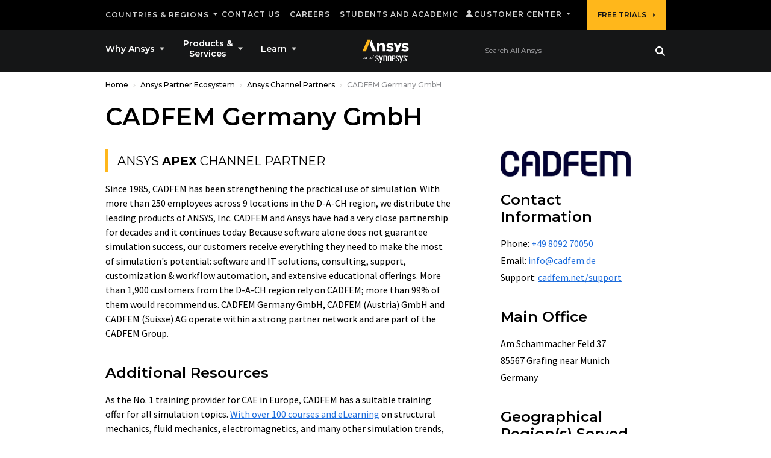

--- FILE ---
content_type: text/html;charset=utf-8
request_url: https://www.ansys.com/partner-ecosystem/channel-partners/cadfem-gmbh
body_size: 62462
content:

<!DOCTYPE HTML>
<html lang="en-US">
<head>
  <meta charset="UTF-8"/>
  
  <title>CADFEM Germany GmbH | Ansys Apex Channel &amp; Official Services Partner</title>
  
  <meta name="description" content="With more than 250 employees across 9 locations in the D-A-CH region, we distribute the leading products of ANSYS, Inc."/>
  <meta name="viewport" content="width=device-width, initial-scale=1"/>
  <meta http-equiv="X-UA-Compatible" content="IE=edge"/>
  

  

  



	<meta name="robots" content="index, follow"/>





<meta property="og:title" content="CADFEM Germany GmbH | Ansys Apex Channel &amp; Official Services Partner"/>
<meta property="og:type" content="website"/>
<meta property="og:url" content="https://www.ansys.com/partner-ecosystem/channel-partners/cadfem-gmbh"/>
<meta property="og:image" content="https://www.ansys.com/content/dam/company/channel-partners/partner-profile-logos/cadfem-logo-420x2801.png?wid=1200"/>
<meta property="og:description" content="With more than 250 employees across 9 locations in the D-A-CH region, we distribute the leading products of ANSYS, Inc."/>

<meta name="twitter:card" content="summary_large_image"/>

<script>
// akam-sw.js install script version 1.3.6
"serviceWorker"in navigator&&"find"in[]&&function(){var e=new Promise(function(e){"complete"===document.readyState||!1?e():(window.addEventListener("load",function(){e()}),setTimeout(function(){"complete"!==document.readyState&&e()},1e4))}),n=window.akamServiceWorkerInvoked,r="1.3.6";if(n)aka3pmLog("akam-setup already invoked");else{window.akamServiceWorkerInvoked=!0,window.aka3pmLog=function(){window.akamServiceWorkerDebug&&console.log.apply(console,arguments)};function o(e){(window.BOOMR_mq=window.BOOMR_mq||[]).push(["addVar",{"sm.sw.s":e,"sm.sw.v":r}])}var i="/akam-sw.js",a=new Map;navigator.serviceWorker.addEventListener("message",function(e){var n,r,o=e.data;if(o.isAka3pm)if(o.command){var i=(n=o.command,(r=a.get(n))&&r.length>0?r.shift():null);i&&i(e.data.response)}else if(o.commandToClient)switch(o.commandToClient){case"enableDebug":window.akamServiceWorkerDebug||(window.akamServiceWorkerDebug=!0,aka3pmLog("Setup script debug enabled via service worker message"),v());break;case"boomerangMQ":o.payload&&(window.BOOMR_mq=window.BOOMR_mq||[]).push(o.payload)}aka3pmLog("akam-sw message: "+JSON.stringify(e.data))});var t=function(e){return new Promise(function(n){var r,o;r=e.command,o=n,a.has(r)||a.set(r,[]),a.get(r).push(o),navigator.serviceWorker.controller&&(e.isAka3pm=!0,navigator.serviceWorker.controller.postMessage(e))})},c=function(e){return t({command:"navTiming",navTiming:e})},s=null,m={},d=function(){var e=i;return s&&(e+="?othersw="+encodeURIComponent(s)),function(e,n){return new Promise(function(r,i){aka3pmLog("Registering service worker with URL: "+e),navigator.serviceWorker.register(e,n).then(function(e){aka3pmLog("ServiceWorker registration successful with scope: ",e.scope),r(e),o(1)}).catch(function(e){aka3pmLog("ServiceWorker registration failed: ",e),o(0),i(e)})})}(e,m)},g=navigator.serviceWorker.__proto__.register;if(navigator.serviceWorker.__proto__.register=function(n,r){return n.includes(i)?g.call(this,n,r):(aka3pmLog("Overriding registration of service worker for: "+n),s=new URL(n,window.location.href),m=r,navigator.serviceWorker.controller?new Promise(function(n,r){var o=navigator.serviceWorker.controller.scriptURL;if(o.includes(i)){var a=encodeURIComponent(s);o.includes(a)?(aka3pmLog("Cancelling registration as we already integrate other SW: "+s),navigator.serviceWorker.getRegistration().then(function(e){n(e)})):e.then(function(){aka3pmLog("Unregistering existing 3pm service worker"),navigator.serviceWorker.getRegistration().then(function(e){e.unregister().then(function(){return d()}).then(function(e){n(e)}).catch(function(e){r(e)})})})}else aka3pmLog("Cancelling registration as we already have akam-sw.js installed"),navigator.serviceWorker.getRegistration().then(function(e){n(e)})}):g.call(this,n,r))},navigator.serviceWorker.controller){var u=navigator.serviceWorker.controller.scriptURL;u.includes("/akam-sw.js")||u.includes("/akam-sw-preprod.js")||u.includes("/threepm-sw.js")||(aka3pmLog("Detected existing service worker. Removing and re-adding inside akam-sw.js"),s=new URL(u,window.location.href),e.then(function(){navigator.serviceWorker.getRegistration().then(function(e){m={scope:e.scope},e.unregister(),d()})}))}else e.then(function(){window.akamServiceWorkerPreprod&&(i="/akam-sw-preprod.js"),d()});if(window.performance){var w=window.performance.timing,l=w.responseEnd-w.responseStart;c(l)}e.then(function(){t({command:"pageLoad"})});var k=!1;function v(){window.akamServiceWorkerDebug&&!k&&(k=!0,aka3pmLog("Initializing debug functions at window scope"),window.aka3pmInjectSwPolicy=function(e){return t({command:"updatePolicy",policy:e})},window.aka3pmDisableInjectedPolicy=function(){return t({command:"disableInjectedPolicy"})},window.aka3pmDeleteInjectedPolicy=function(){return t({command:"deleteInjectedPolicy"})},window.aka3pmGetStateAsync=function(){return t({command:"getState"})},window.aka3pmDumpState=function(){aka3pmGetStateAsync().then(function(e){aka3pmLog(JSON.stringify(e,null,"\t"))})},window.aka3pmInjectTiming=function(e){return c(e)},window.aka3pmUpdatePolicyFromNetwork=function(){return t({command:"pullPolicyFromNetwork"})})}v()}}();</script>
<script defer="defer" type="text/javascript" src="/.rum/@adobe/helix-rum-js@%5E2/dist/rum-standalone.js"></script>
<link rel="shortcut icon" type="image/x-icon" href="/content/dam/ansysincprogram/favicon.ico"/>
<link rel="canonical" href="https://www.ansys.com/partner-ecosystem/channel-partners/cadfem-gmbh"/>


    
        <link rel="alternate" hreflang="x-default" href="https://www.ansys.com/partner-ecosystem/channel-partners/cadfem-gmbh"/>
    
        <link rel="alternate" hreflang="en" href="https://www.ansys.com/partner-ecosystem/channel-partners/cadfem-gmbh"/>
    
        <link rel="alternate" hreflang="en-gb" href="https://www.ansys.com/en-gb/partner-ecosystem/channel-partners/cadfem-gmbh"/>
    
        <link rel="alternate" hreflang="fr-fr" href="https://www.ansys.com/fr-fr/partner-ecosystem/channel-partners/cadfem-gmbh"/>
    
        <link rel="alternate" hreflang="de-de" href="https://www.ansys.com/de-de/partner-ecosystem/channel-partners/cadfem-gmbh"/>
    
        <link rel="alternate" hreflang="it-it" href="https://www.ansys.com/it-it/partner-ecosystem/channel-partners/cadfem-gmbh"/>
    
        <link rel="alternate" hreflang="ko-kr" href="https://www.ansys.com/ko-kr/partner-ecosystem/channel-partners/cadfem-gmbh"/>
    
        <link rel="alternate" hreflang="zh-cn" href="https://www.ansys.com/zh-cn/partner-ecosystem/channel-partners/cadfem-gmbh"/>
    
        <link rel="alternate" hreflang="zh-tw" href="https://www.ansys.com/zh-tw/partner-ecosystem/channel-partners/cadfem-gmbh"/>
    
        <link rel="alternate" hreflang="en-in" href="https://www.ansys.com/en-in/partner-ecosystem/channel-partners/cadfem-gmbh"/>
    
        <link rel="alternate" hreflang="ja-jp" href="https://www.ansys.com/ja-jp/partner-ecosystem/channel-partners/cadfem-gmbh"/>
    


<link rel="preconnect" href="https://s.go-mpulse.net/"/>
<link rel="dns-prefetch" href="https://s.go-mpulse.net/"/>
<link rel="preconnect" href="https://fonts.gstatic.com" crossorigin/>
<link rel="dns-prefetch" href="https://fonts.gstatic.com"/>
<link rel="preconnect" href="https://images.ansys.com"/>
<link rel="dns-prefetch" href="https://images.ansys.com"/>
<link rel="preconnect" href="https://assets.adobedtm.com"/>
<link rel="dns-prefetch" href="https://assets.adobedtm.com"/>
<link rel="preconnect" href="https://smetrics.ansys.com"/>
<link rel="dns-prefetch" href="https://smetrics.ansys.com"/>
<link rel="dns-prefetch" href="https://static.cloud.coveo.com"/>
<link rel="preconnect" href="https://static.cloud.coveo.com" crossorigin/>
<link rel="preload" as="style" href="https://fonts.googleapis.com/css2?family=Montserrat:ital,wght@0,300;0,400;0,500;0,600;0,700;1,300;1,400;1,500;1,600;1,700&family=Source+Sans+Pro:ital,wght@0,300;0,400;0,600;0,700;1,300;1,400;1,600;1,700&display=swap"/>
<link rel="stylesheet" href="https://fonts.googleapis.com/css2?family=Montserrat:ital,wght@0,300;0,400;0,500;0,600;0,700;1,300;1,400;1,500;1,600;1,700&family=Source+Sans+Pro:ital,wght@0,300;0,400;0,600;0,700;1,300;1,400;1,600;1,700&display=swap" media="print" onload="this.media='all'"/>


<style>
:root {--blue: #1e6ddc;--indigo: #6610f2;--purple: #6f42c1;--pink: #e83e8c;--red: #ff6e6e;--orange: #fd7e14;--yellow: #ffb71b;--green: #28a745;--teal: #20c997;--cyan: #17a2b8;--white: #fff;--gray: #a7a7aa;--gray-dark: #313131;--primary: #ffb71b;--secondary: #313131;--success: #28a745;--info: #1e6ddc;--warning: #ffb71b;--danger: #ff6e6e;--light: #f7f7f7;--dark: #151617;--breakpoint-xs: 0;--breakpoint-sm: 576px;--breakpoint-md: 768px;--breakpoint-lg: 992px;--breakpoint-xl: 1460px;--font-family-sans-serif: "Source Sans Pro", sans-serif;--font-family-monospace: SFMono-Regular, Menlo, Monaco, Consolas, "Liberation Mono", "Courier New", monospace;}*, :after, :before {-webkit-box-sizing: border-box;box-sizing: border-box;}html {font-family: sans-serif;line-height: 1.15;-webkit-text-size-adjust: 100%;}article, figure, header, nav {display: block;}body {margin: 0;font-family: Source Sans Pro, sans-serif;font-size: 1rem;font-weight: 400;line-height: 1.5;color: #000;text-align: left;background-color: #fff;}h1, h2, h3, h4, h5, h6 {margin-top: 0;margin-bottom: 0.75em;}p {margin-top: 0;margin-bottom: 1rem;}ol, ul {margin-bottom: 1rem;}ol, ul {margin-top: 0;}ul ul {margin-bottom: 0;}b {font-weight: bolder;}a {color: #1e6ddc;text-decoration: none;background-color: transparent;}a:not([href]):not([class]) {color: inherit;text-decoration: none;}figure {margin: 0 0 1rem;}img {border-style: none;}img, svg {vertical-align: middle;}svg {overflow: hidden;}label {display: inline-block;margin-bottom: 0.5rem;}button {border-radius: 0;}button, input, select {margin: 0;font-family: inherit;font-size: inherit;line-height: inherit;}button, input {overflow: visible;}button, select {text-transform: none;}select {word-wrap: normal;}[type="button"], [type="submit"], button {-webkit-appearance: button;}[type="button"]::-moz-focus-inner, [type="submit"]::-moz-focus-inner, button::-moz-focus-inner {padding: 0;border-style: none;}fieldset {min-width: 0;padding: 0;margin: 0;border: 0;}::-webkit-file-upload-button {font: inherit;-webkit-appearance: button;}h1, h2, h3, h4, h5, h6 {margin-bottom: 0.75em;font-family: Montserrat, sans-serif;line-height: 1.2;}h1, .h1 {font-size: 2.5rem;}h2, .h2 {font-size: 2rem;}h3, .h3 {font-size: 1.75rem;}h4, .h4 {font-size: 1.5rem;}h5, .h5 {font-size: 1.25rem;}.bs-container {width: 100%;padding-right: 15px;padding-left: 15px;margin-right: auto;margin-left: auto;}@media (min-width: 576px) {.bs-container {max-width: 540px;}}@media (min-width: 768px) {.bs-container {max-width: 45pc;}}@media (min-width: 992px) {.bs-container {max-width: 60pc;}}@media (min-width: 1460px) {.bs-container {max-width: 963pt;}}.row {display: -webkit-box;display: -ms-flexbox;display: flex;-ms-flex-wrap: wrap;flex-wrap: wrap;margin-right: -15px;margin-left: -15px;}.col-lg-2, .col-lg-6, .col-md-4, .col-md-5, .col-md-6, .col-md-7, .col-md-12, .col-sm-12 {position: relative;width: 100%;padding-right: 15px;padding-left: 15px;}@media (min-width: 576px) {.col-sm-12 {-webkit-box-flex: 0;-ms-flex: 0 0 100%;flex: 0 0 100%;max-width: 100%;}}@media (min-width: 768px) {.col-md-4 {-webkit-box-flex: 0;-ms-flex: 0 0 33.33333%;flex: 0 0 33.33333%;max-width: 33.33333%;}.col-md-5 {-webkit-box-flex: 0;-ms-flex: 0 0 41.66667%;flex: 0 0 41.66667%;max-width: 41.66667%;}.col-md-6 {-webkit-box-flex: 0;-ms-flex: 0 0 50%;flex: 0 0 50%;max-width: 50%;}.col-md-7 {-webkit-box-flex: 0;-ms-flex: 0 0 58.33333%;flex: 0 0 58.33333%;max-width: 58.33333%;}.col-md-12 {-webkit-box-flex: 0;-ms-flex: 0 0 100%;flex: 0 0 100%;max-width: 100%;}}@media (min-width: 992px) {.col-lg-2 {-webkit-box-flex: 0;-ms-flex: 0 0 16.66667%;flex: 0 0 16.66667%;max-width: 16.66667%;}.col-lg-6 {-webkit-box-flex: 0;-ms-flex: 0 0 50%;flex: 0 0 50%;max-width: 50%;}}.form-control {display: block;width: 100%;height: calc(1.333em + 2rem + 2px);padding: 1rem;font-family: Montserrat, sans-serif;font-size: 0.75rem;font-weight: 400;line-height: 1.333;color: #495057;background-color: #fff;background-clip: padding-box;border: 1px solid #ced4da;border-radius: 0;}.form-control::-ms-expand {background-color: transparent;border: 0;}.form-control:-moz-focusring {color: transparent;text-shadow: 0 0 0 #495057;}.form-control::-webkit-input-placeholder {color: #6c757d;opacity: 1;}.form-control::-moz-placeholder {color: #6c757d;opacity: 1;}.form-control:-ms-input-placeholder {color: #6c757d;opacity: 1;}.form-control::-ms-input-placeholder {color: #6c757d;opacity: 1;}.form-group {margin-bottom: 1rem;}.btn {display: inline-block;font-family: Montserrat, sans-serif;font-weight: 600;color: #000;text-align: center;vertical-align: middle;background-color: transparent;border: 1px solid transparent;padding: 1rem;font-size: 0.75rem;line-height: 1.333;border-radius: 0;}.btn-primary {color: #151617;background-color: #ffb71b;border-color: #ffb71b;}.btn-outline-primary {color: #ffb71b;border-color: #ffb71b;}.btn-outline-light {color: #f7f7f7;border-color: #f7f7f7;}.btn-outline-dark {color: #151617;border-color: #151617;}.collapse:not(.show) {display: none;}.dropdown {position: relative;}.dropdown-toggle {white-space: nowrap;}.dropdown-toggle:after {display: inline-block;margin-left: 0.255em;vertical-align: 0.255em;content: "";border-top: 0.3em solid;border-right: 0.3em solid transparent;border-bottom: 0;border-left: 0.3em solid transparent;}.dropdown-menu {position: absolute;top: 100%;left: 0;z-index: 1000;display: none;float: left;min-width: 10rem;padding: 0.5rem 0;margin: 0.125rem 0 0;font-size: 1rem;color: #000;text-align: left;list-style: none;background-color: #fff;background-clip: padding-box;border: 1px solid rgba(0, 0, 0, 0.15);}.custom-select {display: inline-block;width: 100%;height: calc(1.333em + 2rem + 2px);padding: 1rem 2rem 1rem 1rem;font-family: Montserrat, sans-serif;font-weight: 400;line-height: 1.333;color: #495057;vertical-align: middle;background: #fff url("data:image/svg+xml;charset=utf-8,%3Csvg xmlns='http://www.w3.org/2000/svg' width='4' height='5'%3E%3Cpath fill='%23313131' d='M2 0L0 2h4zm0 5L0 3h4z'/%3E%3C/svg%3E") no-repeat right 1rem center/8px 10px;border: 1px solid #ced4da;border-radius: 0;-webkit-appearance: none;-moz-appearance: none;appearance: none;}.custom-select::-ms-expand {display: none;}.custom-select:-moz-focusring {color: transparent;text-shadow: 0 0 0 #495057;}.bg-white {background-color: #fff !important;}.d-none {display: none !important;}.d-flex {display: -webkit-box !important;display: -ms-flexbox !important;display: flex !important;}@media (min-width: 992px) {.d-lg-block {display: block !important;}}.flex-column {-webkit-box-direction: normal !important;}.flex-column {-webkit-box-orient: vertical !important;-ms-flex-direction: column !important;flex-direction: column !important;}.align-items-center {-webkit-box-align: center !important;-ms-flex-align: center !important;align-items: center !important;}.sr-only {position: absolute;width: 1px;height: 1px;padding: 0;margin: -1px;overflow: hidden;clip: rect(0, 0, 0, 0);white-space: nowrap;border: 0;}.py-0 {padding-top: 0 !important;padding-bottom: 0 !important;}h1, h2, h3, h4, h5 {font-weight: 600;}ol, ul {padding-left: 20px;}ol > li, ul > li {margin-bottom: 0.5rem;}.section-title {font: 600 1.125rem/1.2 Montserrat, sans-serif;}.section-title {color: #a7a7aa;}.semibold {font-weight: 400;}.cmp-breadcrumb ol {-ms-flex-wrap: wrap;flex-wrap: wrap;padding: 0.75rem 0;margin-bottom: 0;font-size: 0.75rem;font-family: Montserrat, sans-serif;font-weight: 500;list-style: none;background-color: none;}.cmp-breadcrumb__item, .cmp-breadcrumb ol {display: -webkit-box;display: -ms-flexbox;display: flex;}.cmp-breadcrumb__item + .cmp-breadcrumb__item {padding-left: 0.5rem;}.cmp-breadcrumb__item + .cmp-breadcrumb__item:before {display: inline-block;margin-right: 0.5rem;color: #d9d8d6;content: url('data:image/svg+xml;uft8,%3csvg xmlns="http://www.w3.org/2000/svg" width="3.903" height="6.393" viewBox="0 0 3.903 6.393"%3e%3cpath id="Path_13073" data-name="Path 13073" d="M3928.025-426.355l2.843,2.843-2.843,2.843" transform="translate%28-3927.671 426.709%29" fill="none" stroke="%23d9d8d6" stroke-width="1"/%3e%3c/svg%3e');}.cmp-breadcrumb__item.cmp-breadcrumb__item--active {color: #d9d8d6;}.cmp-breadcrumb__item .cmp-breadcrumb__item-link {color: #ffb71b;}.carousel-headline {font: 500 3rem/1.2 Montserrat, sans-serif;color: #000;}.large-text {font-size: 1.25rem;line-height: 2rem;}.btn {text-transform: uppercase;}.btn:after {top: -1px;margin-left: 8px;border-color: transparent transparent transparent currentcolor;border-style: solid;border-width: 3px 0 3px 4px;opacity: 0.8;width: 0;height: 0;content: "";}.btn:after {display: inline-block;position: relative;}.ansys-container.bg-img-full {position: relative;width: 100%;background-position: top;background-size: cover;}.ansys-container.bg-img-full [class*="col-"] .text .mt-sm {margin-top: 15px;}@media (min-width: 768px) {.ansys-container.bg-img-full {padding: 0;width: auto;height: auto;}.ansys-container.bg-img-full [class*="col-"] .text .mt-sm {margin-top: 25px;}.ansys-container.bg-img-full [class*="col-"] .button {margin-bottom: 50px;}}@media screen and (max-width: 1459px) {.ansys-container.bg-img-full {right: 0;left: 0;}}.ansys-container.has-gradient {position: relative;}.ansys-container.has-gradient:before {position: absolute;top: 0;left: 0;width: 100%;height: 100%;background: transparent -webkit-gradient( linear, left top, left bottom, from(#000), color-stop(25%, transparent) ) 0 0 no-repeat padding-box;background: transparent linear-gradient(180deg, #000, transparent 25%) 0 0 no-repeat padding-box;content: "";}@media (min-width: 768px) {.ansys-container.has-gradient:before {left: -1px;background: transparent -webkit-gradient( linear, left top, right top, from(#000), color-stop(65%, transparent) ) 0 0 no-repeat padding-box;background: transparent linear-gradient(90deg, #000, transparent 65%) 0 0 no-repeat padding-box;}}.dropdown .dropdown-toggle {display: none;font: 600 0.75rem/1.167 Montserrat, sans-serif;color: #000;text-transform: uppercase;letter-spacing: 1px;background: none;border: 0;padding: 0;}.dropdown .dropdown-menu {float: none;display: block;position: static;border: 0;padding: 0;}.dropdown .dropdown-menu .cmp-list {padding: 0;list-style: none;}.dropdown .dropdown-menu .cmp-list > li {margin: 0.75rem 0;padding: 0;}.dropdown .dropdown-menu .cmp-list .cmp-list__item-link {font: 500 0.9375rem/1.167 Montserrat, sans-serif;color: #151617;letter-spacing: normal;text-transform: none;}@media (min-width: 992px) {.dropdown {padding: 0;}.dropdown .dropdown-toggle {display: block;}.dropdown .dropdown-menu {display: none;position: absolute;top: 27px !important;left: -30px !important;min-width: 300px;border-bottom: 1px solid #d9d8d6;padding: 30px;}}.student-educator-banner {margin-top: -1px;background-color: #ffb71b;}.student-educator-banner.img-left {background-position: 0;background-repeat: no-repeat;}.student-educator-banner.img-right {background-position: 100%;background-repeat: no-repeat;}.student-educator-banner.img-center {background-position: 50%;background-repeat: repeat;}.student-educator-banner__stand-alone {margin-top: 0;}.student-educator-banner__container {text-align: center;}.student-educator-banner__text {display: -webkit-inline-box;display: -ms-inline-flexbox;display: inline-flex;-webkit-box-orient: vertical;-webkit-box-direction: normal;-ms-flex-direction: column;flex-direction: column;-webkit-box-pack: center;-ms-flex-pack: center;justify-content: center;-webkit-box-align: center;-ms-flex-align: center;align-items: center;background: #ffb71b;padding: 30px 50px;max-width: 75%;}.student-educator-banner__text h2 {margin-bottom: 20px;text-transform: uppercase;font-size: 18px;font-weight: 600;}.student-educator-banner__text .btn {white-space: nowrap;}@media (min-width: 768px) {.student-educator-banner__text {-webkit-box-orient: horizontal;-webkit-box-direction: normal;-ms-flex-direction: row;flex-direction: row;padding: 20px 30px;width: auto;}.student-educator-banner__text h2 {margin-right: 30px;margin-bottom: 0;}}@media (min-width: 992px) {.student-educator-banner__text {max-width: 50%;}}.custom-select {background: #fff url(/etc.clientlibs/ansysincprogram/clientlibs/clientlib-site/resources/images/icon__caret.svg) no-repeat right 1rem center/9pt 8px;font-size: 0.75rem;line-height: 1.416666667;padding: 13px 1pc 14px;}label {margin-bottom: 0;font: 700 1pc/1.25em Montserrat, sans-serif;}.form__two-column {position: relative;min-width: 100%;max-width: 100%;width: auto;padding: 30px;color: #000;}.form__two-column .ansys-form--normal div[class*="col-"] {margin-bottom: 0;}.ansys-form--normal.form-wrapper {padding: 0;}.ansys-form--normal div[class*="col-"] {margin-top: 12px;}.ansys-form--normal .form-group {position: relative;margin-bottom: 0;}.ansys-form--normal .form-group.recaptcha {margin-top: 20px;min-height: 70px;}.ansys-form--normal .hidden {display: none;}.ansys-form--normal label {-webkit-transform: translate(0);transform: translate(0);}.ansys-form--normal input, .ansys-form--normal option, .ansys-form--normal select {padding: 10px;font: 600 1pc/23px Montserrat, sans-serif;line-height: 1.25em;background-color: #fff;color: #000;width: 100%;height: auto;border: 2px solid #d9d8d6;border-radius: 4px;}.ansys-form--normal select {display: block;padding: 10px;-webkit-appearance: none;-moz-appearance: none;appearance: none;background: #fff url(/etc.clientlibs/ansysincprogram/clientlibs/clientlib-site/resources/images/icon__dropdown--small.svg) right 10px center no-repeat;background-size: 9px 9px;}.ansys-form--normal .error-message-box {display: block;margin-bottom: 4px;}.ansys-form--normal .error-message-box.error {text-transform: uppercase;color: #ff6e6e;font: 600 9px/10px Montserrat, sans-serif;}.ansys-form--normal input::-webkit-input-placeholder {font: 600 1pc/1.25em Montserrat, sans-serif;color: #a7a7aa;padding: 0;}.ansys-form--normal input::-moz-placeholder {font: 600 1pc/1.25em Montserrat, sans-serif;color: #a7a7aa;padding: 0;}.ansys-form--normal input:-ms-input-placeholder {font: 600 1pc/1.25em Montserrat, sans-serif;color: #a7a7aa;padding: 0;}.ansys-form--normal input::-ms-input-placeholder {font: 600 1pc/1.25em Montserrat, sans-serif;color: #a7a7aa;padding: 0;}@media (min-width: 768px) {.ansys-form--normal .form-container {padding-top: 0;}}@media (min-width: 992px) {.form__two-column {float: right;min-width: 508px;max-width: 508px;width: auto;}}@media (min-width: 1460px) {.ansys-form--normal input, .ansys-form--normal option, .ansys-form--normal select {padding: 10px 20px;}}.message-wrapper__thank-you {display: none;padding: 2rem 0 1rem;}.global-header {position: sticky;top: 0;z-index: 1;background: #151617;}.global-header .header__logo-link {position: absolute;top: 50%;left: 50%;-webkit-transform: translate(-50%, -50%);transform: translate(-50%, -50%);}.global-header img#ansys-logo {position: absolute;top: 50%;left: 50%;transform: translate(-50%, -50%);height: 2rem;z-index: 2;}@media (min-width: 992px) {.global-header {border-top: 50px solid #000;height: 90pt;}.global-header img#ansys-logo {height: 2.5rem;transition: height 144ms ease-in-out;}}@media (min-width: 1460px) {.global-header:not(.scrolled) {height: 158px;}.global-header:not(.scrolled) img#ansys-logo {height: 4rem;}}.header__language-selector-toggle, .header__menu-toggle, .header__search-toggle {margin: 18px 0 17px;background: none;border: 0;padding: 0;display: -webkit-inline-box;display: -ms-inline-flexbox;display: inline-flex;-webkit-box-pack: center;-ms-flex-pack: center;justify-content: center;-webkit-box-align: center;-ms-flex-align: center;align-items: center;width: 46px;height: 40px;line-height: 0;}.header__language-selector-toggle svg, .header__menu-toggle svg, .header__search-toggle svg {fill: #fff;}@media (min-width: 992px) {.header__language-selector-toggle, .header__menu-toggle, .header__search-toggle {display: none;}}@media (min-width: 576px) {.header__menu-toggle {margin-left: -15px;}.header__search-toggle {margin-right: -15px;}}.header__search-toggle {float: right;}.header__menu-content {display: none;position: absolute;top: 100%;left: 0;right: 0;z-index: 1;padding-bottom: 25px;background: #fff;border-bottom: 1px solid #6c757d;max-height: calc(100vh - 76px);overflow: auto;}@media (max-width: 575.98px) {.header__menu-content > .bs-container {padding: 0;}}@media (min-width: 992px) {.header__menu-content {display: block !important;position: static;background: none;border: 0;padding: 0;margin-top: -50px;height: calc(100% + 50px);overflow: visible;}.header__menu-content > .bs-container {position: relative;display: grid;grid-template-columns: auto auto auto auto;grid-template-rows: 50px auto;grid-template-areas: "topLeft topRight topRight topRight" "bottomLeft bottomLeft bottomRight bottomRight";height: 100%;}}.header__language-content {padding: 0 30px;}.header__language-content .dropdown .dropdown-menu ul li {position: relative;}.header__language-content .dropdown .dropdown-menu ul li article {display: inline;vertical-align: middle;}@media (min-width: 576px) {.header__language-content {padding: 0;}}@media (min-width: 992px) {.header__language-content {grid-area: topLeft;-webkit-box-pack: start;-ms-flex-pack: start;justify-content: start;align-self: center;padding: 0;}}.header__primary-navigation {margin: 0 auto 30px;}.header__primary-navigation .cmp-list {margin: 0;padding: 0;list-style: none;}@media (min-width: 576px) and (max-width: 991.98px) {.header__primary-navigation > .cmp-list {margin: 0 -15px;}}.header__primary-navigation .cmp-list__item-link {display: block;position: relative;background: none;border: 0;border-bottom: 1px solid #d9d8d6;padding: 18px 30px 19px;width: 100%;font: 600 1rem/1.25 Montserrat, sans-serif;color: #151617;-webkit-appearance: none;-moz-appearance: none;appearance: none;text-align: left;}.header__primary-navigation .cmp-list__item-link:not(.collapsed) {background: #f7f7f7;}.header__primary-navigation .cmp-list__item-link[data-toggle="collapse"]:before {content: "";position: absolute;top: 24px;right: 30px;width: 8.5px;height: 8.5px;border-right: 2px solid;border-bottom: 2px solid;-webkit-transform: rotate(45deg);transform: rotate(45deg);}@media (min-width: 576px) and (max-width: 991.98px) {.header__primary-navigation .cmp-list__item-link {padding-right: 15px;padding-left: 15px;}.header__primary-navigation .cmp-list__item-link[data-toggle="collapse"]:before {right: 15px;}}@media (min-width: 992px) {.header__primary-navigation .cmp-list__item-link {padding-right: 0;padding-left: 0;}.header__primary-navigation .cmp-list__item-link[data-toggle="collapse"]:before {right: 0;}}@media (min-width: 992px) {.header__primary-navigation {grid-area: bottomLeft;align-self: center;margin: 0;}.header__primary-navigation .cmp-list {display: -webkit-box;display: -ms-flexbox;display: flex;-webkit-box-pack: start;-ms-flex-pack: start;justify-content: flex-start;-webkit-box-align: center;-ms-flex-align: center;align-items: center;}.header__primary-navigation .cmp-list > li {margin-left: 30px;max-width: 75pt;}.header__primary-navigation .cmp-list > li:first-child {margin-left: 0;}.header__primary-navigation .cmp-list__item-link {padding: 0 1rem 0 0;border: 0;color: #fff;font-size: 0.875rem;text-align: center;}.header__primary-navigation .cmp-list__item-link[data-toggle="collapse"]:before {top: 50%;-webkit-transform: translateY(-50%);transform: translateY(-50%);width: 0;height: 0;border-top: 5px solid #d9d8d6;border-right: 4px solid transparent;border-left: 4px solid transparent;border-bottom: 0;}.header__primary-navigation .cmp-list__item-link:not(.collapsed) {background: none;}.header__primary-navigation .cmp-list__item-link.primary-nav-button {position: relative;height: 35px;}}@media (min-width: 1460px) {.header__primary-navigation .cmp-list > li {max-width: none;}}.mega-nav__primary-content {background: #f7f7f7;}.mega-nav__primary-content .bs-container {padding: 0;}.mega-nav__primary-content .cmp-list__item-link {padding-left: 50px;font: 500 0.9375rem/1.333 Montserrat, sans-serif;}.mega-nav__primary-content .cmp-list__item-link:not(.collapsed) {background: #e9ecef;}.mega-nav__primary-content .mega-nav__bottom-bar, .mega-nav__primary-content .mega-nav__teaser-container {display: none;}@media (min-width: 992px) {.mega-nav__primary-content {position: absolute;top: 100%;left: -87px;right: -87px;background: #fff;border: 1px solid #d9d8d6;border-top: 0;}.mega-nav__primary-content .bs-container {padding-left: 15px;padding-right: 15px;display: -webkit-box;display: -ms-flexbox;display: flex;-webkit-box-orient: horizontal;-webkit-box-direction: normal;-ms-flex-flow: row wrap;flex-flow: row wrap;}.mega-nav__primary-content .bs-container > .cmp-list {width: 100%;}.mega-nav__primary-content .cmp-list {display: block;position: relative;min-height: 450px;padding-bottom: 2rem;}.mega-nav__primary-content .cmp-list:before {content: "";position: absolute;width: 1px;top: 0;bottom: 0;left: 31.8979266%;background: #d9d8d6;}.mega-nav__primary-content .cmp-list__item-link {color: #000;text-align: left;width: 31.8979266%;height: 59px;padding-left: 0;border-bottom: 1px solid #d9d8d6;}.mega-nav__primary-content .cmp-list__item-link:first-of-type {margin-top: 2rem;border-top: 1px solid #d9d8d6;}.mega-nav__primary-content .cmp-list__item-link.cmp-list__item-solo-link {display: -webkit-box;display: -ms-flexbox;display: flex;-webkit-box-pack: start;-ms-flex-pack: start;justify-content: flex-start;-webkit-box-align: center;-ms-flex-align: center;align-items: center;}.mega-nav__primary-content .cmp-list__item-link.cmp-list__item-solo-link:first-of-type {margin-top: 0;border-top: 0;}.mega-nav__primary-content .cmp-list__item-link[data-toggle="collapse"].collapsed:before {content: none;}.mega-nav__primary-content .mega-nav__bottom-bar {display: block;background: #f7f7f7;border-top: 1px solid #d9d8d6;width: 100%;}.mega-nav__primary-content .mega-nav__bottom-bar .bs-container {-webkit-box-align: center;-ms-flex-align: center;align-items: center;}.mega-nav__primary-content .mega-nav__bottom-bar p {width: 68.1020734%;margin: 0;padding-right: 30px;line-height: 1.2;}.mega-nav__primary-content .mega-nav__bottom-bar .btn-wrapper {width: 31.8979266%;}.mega-nav__primary-content .mega-nav__bottom-bar .btn-wrapper .btn {display: block;padding: 21.5px 1rem 21.5px 3rem;margin-right: -87px;text-align: left;}}.mega-nav__primary-content-level-2 .cmp-list__item-link {padding-left: 75px;font: 500 0.875rem/1.25 Montserrat, sans-serif;}@media (min-width: 992px) {.mega-nav__primary-content-level-2 {float: right;width: 68.1020734%;display: -webkit-box;display: -ms-flexbox;display: flex;height: 100%;border-left: 1px solid #d9d8d6;}.mega-nav__primary-content-level-2#mega-nav__primary-3-1 {margin-top: -91px;}.mega-nav__primary-content-level-2#mega-nav__primary-3-2 {margin-top: -150px;}.mega-nav__primary-content-level-2#mega-nav__primary-3-3 {margin-top: -209px;}.mega-nav__primary-content-level-2#mega-nav__primary-3-4 {margin-top: -268px;}.mega-nav__primary-content-level-2#mega-nav__primary-3-5 {margin-top: -327px;}.mega-nav__primary-content-level-2#mega-nav__primary-3-6 {margin-top: -386px;}.mega-nav__primary-content-level-2#mega-nav__primary-3-7 {margin-top: -445px;}.mega-nav__primary-content-level-2 .cmp-list {width: 53.1615925%;padding: 15px 0;}.mega-nav__primary-content-level-2 .cmp-list:before {content: none;}.mega-nav__primary-content-level-2 .cmp-list > li {margin: 0 30px !important;max-width: none;}.mega-nav__primary-content-level-2 .cmp-list > li:last-child {display: block;}.mega-nav__primary-content-level-2 .cmp-list.cmp-list--two-columns {column-count: 2;}.mega-nav__primary-content-level-2 .cmp-list__item-link {background: none !important;width: 100%;margin: 25px 0 5px !important;border: 0 !important;padding: 0;height: auto;display: inline-block;font: 600 0.8125rem/1.33 Montserrat, sans-serif;}.mega-nav__primary-content-level-2 .cmp-list__item-link.cmp-list__item-action-link {display: inline-block;position: relative;margin-top: 18px;padding-right: 34px;text-transform: uppercase;color: #1e6ddc;font: 600 15px/19px Montserrat, sans-serif;margin: 35px 0 20px !important;color: #000;}.mega-nav__primary-content-level-2 .cmp-list__item-link.cmp-list__item-action-link:after {position: relative;top: 2px;right: -10px;display: inline-block;background-color: transparent!important;border-color: transparent transparent transparent currentcolor;border-style: solid;border-width: 7px 0 7px 8px;opacity: .8;content: "";}.mega-nav__primary-content-level-2 .mega-nav__teaser-container {display: block;width: 46.8384075%;margin-bottom: -2rem;}.mega-nav__primary-content-level-2 .mega-nav__teaser-container .teaser-item {background: #f7f7f7;padding: 2.5rem 87px 2rem 3rem;margin-right: -87px;height: 100%;}.mega-nav__primary-content-level-2 .mega-nav__teaser-container .cmp-teaser__title {margin-top: 1em;margin-bottom: 0.625rem;font-size: 1.125rem;font-weight: 600;text-transform: none;}.mega-nav__primary-content-level-2 .mega-nav__teaser-container .cmp-image__image {width: 100%;}.mega-nav__primary-content-level-2 .mega-nav__teaser-container .cmp-teaser__action-link {display: inline-block;position: relative;margin-top: 18px;padding-right: 34px;text-transform: uppercase;color: #1e6ddc;font: 600 15px/19px Montserrat, sans-serif;color: #000;}.mega-nav__primary-content-level-2 .mega-nav__teaser-container .cmp-teaser__action-link:after {position: relative;top: 2px;right: -10px;display: inline-block;background-color: transparent!important;border-color: transparent transparent transparent currentcolor;border-style: solid;border-width: 7px 0 7px 8px;opacity: .8;content: "";}}@media (min-width: 1460px) {.mega-nav__primary-content-level-2 .cmp-list.cmp-list {padding-top: 88px;}.mega-nav__primary-content-level-2 .cmp-list.cmp-list--two-columns {-webkit-column-count: 2;-moz-column-count: 2;column-count: 2;}.mega-nav__primary-content-level-2 .cmp-list.cmp-list > li {margin: 0 30px !important;}.mega-nav__primary-content-level-2 .cmp-list.cmp-list > li:first-child {position: absolute;top: 15px;}.mega-nav__primary-content-level-2 .cmp-list.cmp-list > li:first-child.d-lg-block {position: relative;}}.header__secondary-wrapper {padding: 0 30px;}@media (min-width: 576px) {.header__secondary-wrapper {padding: 0;}}@media (min-width: 992px) {.header__secondary-wrapper {grid-area: topRight;align-self: center;margin: 0;}}@media (min-width: 992px) {.header__cta {float: right;clear: none;}}.header__secondary-navigation > .cmp-list {margin: 0;padding: 0;list-style: none;}.header__secondary-navigation > .cmp-list > li {margin: 1rem 0;}.header__secondary-navigation > .cmp-list .cmp-list__item-link {font: 600 0.75rem/1.167 Montserrat, sans-serif;color: #000;text-transform: uppercase;letter-spacing: 1px;}@media (max-width: 991.98px) {.header__secondary-navigation .dropdown .dropdown-toggle {display: block;color: #000;line-height: 24px;}.header__secondary-navigation .dropdown .dropdown-menu {display: none;}}@media (min-width: 992px) {.header__secondary-navigation.aem-GridColumn {box-sizing: border-box;clear: none !important;}.header__secondary-navigation, .header__secondary-navigation > .cmp-list {display: -webkit-box;display: -ms-flexbox;display: flex;-webkit-box-align: center;-ms-flex-align: center;align-items: center;}.header__secondary-navigation {float: right;clear: none;margin: 10px 0 0 0;}.header__secondary-navigation > .cmp-list {-webkit-box-orient: horizontal;-webkit-box-direction: normal;-ms-flex-direction: row;flex-direction: row;-webkit-box-flex: 1;-ms-flex: 1 0 auto;flex: 1 0 auto;margin-right: 20px;}.header__secondary-navigation > .cmp-list > li {margin: 0;padding: 0 8px;text-align: center;-ms-flex-negative: 1;flex-shrink: 1;}.header__secondary-navigation > .cmp-list > li:first-child {padding-left: 0;}.header__secondary-navigation > .cmp-list > li:last-child {display: block;}.header__secondary-navigation > .cmp-list .cmp-list__item-link {display: inline-block;color: #000;}.header__secondary-navigation .dropdown {display: inline-block;}.header__secondary-navigation .dropdown .dropdown-toggle {position: relative;}.header__secondary-navigation .dropdown .dropdown-menu {right: -214px;}}@media (min-width: 1460px) {.header__secondary-navigation .cmp-list > li {padding: 0 15px;}.header__secondary-navigation .dropdown-menu {right: -220px;}}@media (min-width: 992px) {html:lang(de-DE) .header__cta .btn {max-width: 140px;padding: 0.5rem;}html:lang(de-DE) .header__secondary-navigation, html:lang(it-IT) .header__secondary-navigation, html:lang(fr-FR) .header__secondary-navigation {margin: 8px 0 0 0;}html:lang(de-DE) .header__secondary-navigation > .cmp-list .cmp-list__item-link, html:lang(it-IT) .header__secondary-navigation > .cmp-list .cmp-list__item-link, html:lang(fr-FR) .header__secondary-navigation > .cmp-list .cmp-list__item-link {max-width: 150px;vertical-align: middle;}}@media (min-width: 1460px) {html:lang(de-DE) .header__cta .btn {max-width: 100%;padding: 1rem;}html:lang(de-DE) .header__secondary-navigation, html:lang(it-IT) .header__secondary-navigation, html:lang(fr-FR) .header__secondary-navigation {margin: 10px 0 0 0;}html:lang(de-DE) .header__secondary-navigation > .cmp-list .cmp-list__item-link, html:lang(it-IT) .header__secondary-navigation > .cmp-list .cmp-list__item-link, html:lang(fr-FR) .header__secondary-navigation > .cmp-list .cmp-list__item-link {max-width: 100%;}}.header__search-content {display: none;padding: 40px 30px 75pt;}.header__search-content .btn {position: absolute;top: 0;right: 0;z-index: 4;padding-right: 10px;padding-left: 10px;min-width: 0;}.header__search-content .btn:after {content: none;}.header__search-content .form-control {padding-right: 2.5rem;}.header__search-content .form-control::-webkit-input-placeholder {color: #a7a7aa;}.header__search-content .form-control::-moz-placeholder {color: #a7a7aa;}.header__search-content .form-control:-ms-input-placeholder {color: #a7a7aa;}.header__search-content .form-control::-ms-input-placeholder {color: #a7a7aa;}.header__search-content .form-control::placeholder {color: #a7a7aa;}@media (min-width: 576px) {.header__search-content {padding: 40px 0 75pt;}}@media (min-width: 992px) {.header__search-content {grid-area: bottomRight;align-self: center;justify-self: end;display: block !important;position: static;background: none;border: 0;padding: 0;width: 291px;}.header__search-content .btn {padding: 0 0 0.333rem 10px;}.header__search-content .btn svg {fill: #fff;}.header__search-content .form-control {background: none;border-top: 0;border-right: 0;border-left: 0;border-bottom-color: #a7a7aa;padding: 0 1.5rem 0.333rem 0;height: auto;color: #fff;-webkit-box-shadow: none;box-shadow: none;}.header__search-content .form-control:focus {border-bottom-color: #ffb71b;}.header__search-content .form-control:focus-visible {outline: 1px dotted;}.header__search-content .form-control:invalid {border-bottom-color: #ff6e6e;}}.header__search-content.CoveoSearchInterface {display: none;padding: 40px 30px 75pt;}.header__search-content.CoveoSearchInterface .CoveoSearchbox {position: relative;margin-right: 0;}.header__search-content.CoveoSearchInterface .CoveoSearchbox .magic-box {border-width: 0;border-radius: 0;-webkit-transition: border-color 0.15s ease-in-out, -webkit-box-shadow 0.15s ease-in-out;transition: border-color 0.15s ease-in-out, -webkit-box-shadow 0.15s ease-in-out;transition: border-color 0.15s ease-in-out, box-shadow 0.15s ease-in-out;transition: border-color 0.15s ease-in-out, box-shadow 0.15s ease-in-out, -webkit-box-shadow 0.15s ease-in-out;}.header__search-content.CoveoSearchInterface .CoveoSearchbox .magic-box .magic-box-input {background: none;height: auto;overflow: initial;}.header__search-content.CoveoSearchInterface .CoveoSearchbox .magic-box .magic-box-input .magic-box-underlay, .header__search-content.CoveoSearchInterface .CoveoSearchbox .magic-box .magic-box-input input {display: block;width: 100%;height: calc(1.333em + 2rem + 2px);padding: 1rem 5rem 1rem 1rem;font-family: Montserrat, sans-serif;font-size: 0.75rem;font-weight: 400;line-height: 1.333;color: #495057;background-clip: padding-box;border: 1px solid #d9d8d6;border-radius: 0;-webkit-transition: border-color 0.15s ease-in-out, -webkit-box-shadow 0.15s ease-in-out;transition: border-color 0.15s ease-in-out, -webkit-box-shadow 0.15s ease-in-out;transition: border-color 0.15s ease-in-out, box-shadow 0.15s ease-in-out;transition: border-color 0.15s ease-in-out, box-shadow 0.15s ease-in-out, -webkit-box-shadow 0.15s ease-in-out;}.header__search-content.CoveoSearchInterface .CoveoSearchbox .magic-box .magic-box-input .magic-box-underlay:focus, .header__search-content.CoveoSearchInterface .CoveoSearchbox .magic-box .magic-box-input input:focus {border: #ffb71b;outline: 0;-webkit-box-shadow: 0 0 0 0.2rem rgba(255, 183, 27, 0.25);box-shadow: 0 0 0 0.2rem rgba(255, 183, 27, 0.25);}.header__search-content.CoveoSearchInterface .CoveoSearchbox .magic-box .magic-box-input .magic-box-clear {right: 40px;background: none;width: 24px;height: 42px;line-height: 1em;z-index: 5;display: -webkit-box;display: -ms-flexbox;display: flex;-webkit-box-align: center;-ms-flex-align: center;align-items: center;-webkit-box-pack: center;-ms-flex-pack: center;justify-content: center;}.header__search-content.CoveoSearchInterface .CoveoSearchbox .magic-box .magic-box-input .magic-box-clear .magic-box-icon {display: inline-block;}.header__search-content.CoveoSearchInterface .CoveoSearchbox .magic-box .magic-box-input .magic-box-clear .magic-box-icon .magic-box-clear-svg {width: 8px;height: 8px;color: #1d4f76;vertical-align: initial;}.header__search-content.CoveoSearchInterface .CoveoSearchbox .CoveoSearchButton {position: absolute;top: 0;right: 0;z-index: 4;padding-right: 0;padding-left: 0;min-width: 0;width: 50px;border: none;}.header__search-content.CoveoSearchInterface .CoveoSearchbox .CoveoSearchButton:hover {color: initial;}.header__search-content.CoveoSearchInterface .CoveoSearchbox .CoveoSearchButton:hover .coveo-magnifier-circle-svg {fill: #000;}.header__search-content.CoveoSearchInterface .CoveoSearchbox .CoveoSearchButton:focus-visible {outline: 1px dotted;}.header__search-content.CoveoSearchInterface .CoveoSearchbox .CoveoSearchButton .coveo-search-button-svg {width: 1pc;height: 1pc;color: #000;}@media (min-width: 576px) {.header__search-content.CoveoSearchInterface {padding: 40px 0 75pt;}}@media (min-width: 992px) {.header__search-content.CoveoSearchInterface {grid-area: bottomRight;align-self: center;justify-self: end;display: block !important;position: static;background: none;border: 0;margin-top: 4px;padding: 0;width: 282px;min-height: auto;}.header__search-content.CoveoSearchInterface .CoveoSearchbox {position: relative;}.header__search-content.CoveoSearchInterface .CoveoSearchbox .magic-box {border-width: 0;border-radius: 0;-webkit-transition: border-color 0.15s ease-in-out, -webkit-box-shadow 0.15s ease-in-out;transition: border-color 0.15s ease-in-out, -webkit-box-shadow 0.15s ease-in-out;transition: border-color 0.15s ease-in-out, box-shadow 0.15s ease-in-out;transition: border-color 0.15s ease-in-out, box-shadow 0.15s ease-in-out, -webkit-box-shadow 0.15s ease-in-out;}.header__search-content.CoveoSearchInterface .CoveoSearchbox .magic-box .magic-box-input {background: none;height: auto;overflow: initial;}.header__search-content.CoveoSearchInterface .CoveoSearchbox .magic-box .magic-box-input .magic-box-underlay, .header__search-content.CoveoSearchInterface .CoveoSearchbox .magic-box .magic-box-input input {padding: 0 1.5rem 0.333rem 0;height: auto;font-family: Montserrat, sans-serif;font-size: 0.75rem;font-weight: 400;line-height: 1.333;border: none;background: none;color: #fff;}.header__search-content.CoveoSearchInterface .CoveoSearchbox .magic-box .magic-box-input input {border-bottom: thin solid #a7a7aa;padding-right: 4rem;}.header__search-content.CoveoSearchInterface .CoveoSearchbox .magic-box .magic-box-input input:focus {outline: none;border: none;border-bottom: thin solid #ffb71b;-webkit-box-shadow: none;box-shadow: none;}.header__search-content.CoveoSearchInterface .CoveoSearchbox .magic-box .magic-box-input input:invalid {border-bottom-color: #ff6e6e;}.header__search-content.CoveoSearchInterface .CoveoSearchbox .magic-box .magic-box-input input::-webkit-input-placeholder {color: #a7a7aa;opacity: 1;}.header__search-content.CoveoSearchInterface .CoveoSearchbox .magic-box .magic-box-input input::-moz-placeholder {color: #a7a7aa;opacity: 1;}.header__search-content.CoveoSearchInterface .CoveoSearchbox .magic-box .magic-box-input input:-ms-input-placeholder {color: #a7a7aa;opacity: 1;}.header__search-content.CoveoSearchInterface .CoveoSearchbox .magic-box .magic-box-input input::-ms-input-placeholder {color: #a7a7aa;opacity: 1;}.header__search-content.CoveoSearchInterface .CoveoSearchbox .magic-box .magic-box-input input::placeholder {color: #a7a7aa;opacity: 1;}.header__search-content.CoveoSearchInterface .CoveoSearchbox .magic-box .magic-box-input .magic-box-clear {top: -2px;right: 30px;background: none;width: auto;height: 21px;}.header__search-content.CoveoSearchInterface .CoveoSearchbox .magic-box .magic-box-input .magic-box-clear .magic-box-icon {display: inherit;}.header__search-content.CoveoSearchInterface .CoveoSearchbox .magic-box .magic-box-input .magic-box-clear .magic-box-icon .magic-box-clear-svg {width: 10px;height: 100%;color: #fff;vertical-align: initial;}.header__search-content.CoveoSearchInterface .CoveoSearchbox .CoveoSearchButton {position: absolute;top: 0;right: 0;z-index: 4;min-width: 0;width: auto;padding: 0 0 0.333rem 10px;height: auto;border: none;}.header__search-content.CoveoSearchInterface .CoveoSearchbox .CoveoSearchButton:hover {color: initial;}.header__search-content.CoveoSearchInterface .CoveoSearchbox .CoveoSearchButton:hover .coveo-magnifier-circle-svg {fill: #fff;}.header__search-content.CoveoSearchInterface .CoveoSearchbox .CoveoSearchButton .coveo-search-button-svg {width: 1pc;height: 1pc;color: #fff;}}.mega-nav__full-container {width: 100%;}.mega-nav__full-container .back-to-collection, .mega-nav__full-container .cmp-teaser__image, .mega-nav__full-container .title-bar {display: none;}.mega-nav__full-container .teaser-item .cmp-teaser__title {font: 300 1.75rem/1 Montserrat, sans-serif;margin-bottom: 9pt;}.mega-nav__full-container .teaser-item .cmp-teaser__description {-webkit-box-flex: 1 !important;-ms-flex-positive: 1 !important;flex-grow: 1 !important;font-size: 18px;line-height: 1.5;}.mega-nav__full-container .teaser-item .cmp-teaser__description p {line-height: inherit;}.mega-nav__full-container .teaser-item .cmp-teaser__title-link {-ms-flex-item-align: start;align-self: flex-start;color: #000;}.mega-nav__full-container .teaser-item .cmp-teaser__action-link {color: #000;}.mega-nav__full-container .teaser-item .cmp-image__image {width: auto;max-width: 100%;height: auto;}@media (min-width: 768px) {.mega-nav__full-container .teaser-item .cmp-teaser {display: -webkit-box;display: -ms-flexbox;display: flex;-ms-flex-wrap: wrap;flex-wrap: wrap;margin-right: -15px;margin-left: -15px;}.mega-nav__full-container .teaser-item .cmp-teaser__content, .mega-nav__full-container .teaser-item .cmp-teaser__image {position: relative;margin-bottom: 30px;padding-right: 15px;padding-left: 15px;width: 100%;}.mega-nav__full-container .teaser-item .cmp-teaser__image {display: block;-webkit-box-flex: 0;-ms-flex: 0 0 41.66667%;flex: 0 0 41.66667%;max-width: 41.66667%;float: none !important;margin-right: 0 !important;}.mega-nav__full-container .teaser-item .cmp-teaser__content {display: -webkit-box !important;display: -ms-flexbox !important;display: flex !important;-webkit-box-orient: vertical !important;-webkit-box-direction: normal !important;-ms-flex-direction: column !important;flex-direction: column !important;-webkit-box-flex: 0;-ms-flex: 0 0 58.33333%;flex: 0 0 58.33333%;max-width: 58.33333%;}}@media (min-width: 992px) {.mega-nav__full-container {position: relative;background: #f7f7f7;}.mega-nav__full-container .push-right {padding-left: 30px;}.mega-nav__full-container:not(.open-fourth):before {position: absolute;top: 100%;left: 0;right: 0;background: #f7f7f7;height: 2rem;content: "";}.mega-nav__full-container:not(.open-fourth):after {position: absolute;top: 0;left: 100%;bottom: -2rem;background: #f7f7f7;width: 87px;content: "";}.mega-nav__full-container .title-bar {display: -webkit-box;display: -ms-flexbox;display: flex;-webkit-box-pack: justify;-ms-flex-pack: justify;justify-content: space-between;margin: 2rem 0;}.mega-nav__full-container .title-bar p {font: 300 1.125rem/1.2 Montserrat, sans-serif;text-transform: uppercase;}.mega-nav__full-container .title-bar .action-link {margin-right: 34px;height: 19px;color: #000;}.mega-nav__full-container .back-to-collection {display: block !important;font: 600 0.75rem/1.2 Montserrat, sans-serif;position: absolute;top: 30px;left: 30px;z-index: 1;border: 0;padding: 0 0 0 20px;background: none;-webkit-appearance: none;-moz-appearance: none;appearance: none;text-transform: uppercase;letter-spacing: 0.5px;}.mega-nav__full-container .back-to-collection:before {position: absolute;top: 0;left: 0;display: inline-block;background-color: transparent!important;border-color: transparent currentcolor transparent transparent;border-style: solid;border-width: 7px 8px 7px 0;opacity: .8;content: "";}}.mega-nav-collection-accordion {width: 100%;}.mega-nav-collection-accordion > button {display: block;position: relative;background: none;border: 0;border-bottom: 1px solid #d9d8d6;padding: 18px 30px 19px 70px;width: 100%;font: 500 0.9375rem/1.333 Montserrat, sans-serif;color: #151617;-webkit-appearance: none;-moz-appearance: none;appearance: none;text-align: left;}.mega-nav-collection-accordion > button > a {color: #000;}.mega-nav-collection-accordion > button img {display: none;}.mega-nav-collection-accordion > button[data-toggle="collapse"]:before {content: "";position: absolute;top: 24px;right: 30px;width: 8.5px;height: 8.5px;border-right: 2px solid;border-bottom: 2px solid;-webkit-transform: rotate(45deg);transform: rotate(45deg);}@media (min-width: 576px) {.mega-nav-collection-accordion > button {padding-right: 0;padding-left: 0;}.mega-nav-collection-accordion > button[data-toggle="collapse"]:before {right: 2px;}}.mega-nav-collection-accordion .cmp-list {width: 100%;}@media (min-width: 992px) {.mega-nav-collection-accordion {-webkit-column-count: 3;-moz-column-count: 3;column-count: 3;}.mega-nav-collection-accordion > button {display: inline-block;margin-bottom: 8px;border: 1px solid #d9d8d6;background: #fff;padding: 8px 15px 8px 45px;width: 100%;min-height: 42px;font: 600 0.8125rem/1.2 Montserrat, sans-serif;}.mega-nav-collection-accordion > button.has-level4[data-toggle="collapse"]:before {display: inline-block;position: absolute;top: 50%;right: 10px;margin-left: 8px;border-color: transparent transparent transparent currentcolor;border-style: solid;border-width: 3px 0 3px 4px;-webkit-transform: translateY(-50%);transform: translateY(-50%);width: 0;height: 0;content: "";}.mega-nav-collection-accordion > button img {display: block;position: absolute;top: 11px;left: 15px;width: 18px;height: 18px;-o-object-fit: contain;object-fit: contain;}.mega-nav-collection-accordion .cmp-list {position: relative;padding-top: 60px;}.mega-nav-collection-accordion .cmp-list:before {content: "";position: absolute;top: 60px;left: 30px;right: 30px;background: #d9d8d6;width: auto;height: 1px;}.mega-nav-collection-accordion .cmp-list.cmp-list--two-columns .cmp-list__item:first-child {top: 0;-webkit-column-span: all;-moz-column-span: all;column-span: all;}.mega-nav-collection-accordion .collection-image {display: block;width: auto;height: 50px;margin-right: 20px;}.mega-nav-collection-accordion .collection-title {font: 300 1.75rem/1.2 Montserrat, sans-serif;}.mega-nav-collection-accordion .collection-link {display: inline-block;position: relative;padding-right: 34px;text-transform: uppercase;color: #1e6ddc;font: 600 15px/19px Montserrat, sans-serif;margin: 0;color: #000;}.mega-nav-collection-accordion .collection-link:after {position: relative;top: 2px;right: -10px;background-color: transparent!important;border-color: transparent transparent transparent currentcolor;border-style: solid;border-width: 7px 0 7px 8px;opacity: .8;content: "";}}@media (min-width: 1460px) {.mega-nav-collection-accordion .cmp-list.cmp-list--two-columns {padding-top: 60px;}}.hero {position: relative;background: #000;}@media (max-width: 767.98px) {.hero:not(.hero--large-full-width-image) {padding-top: 15px;}}.hero .breadcrumb {position: absolute;top: 0.5rem;}@media screen and (max-width: 1459px) {.hero .breadcrumb {left: 65px;}}@media (max-width: 767.98px) {.hero .breadcrumb {left: 25px;z-index: 1;}}.hero__item, .hero__item .bs-container {position: relative;}@media screen and (max-width: 1459px) {.hero__item .bs-container {max-width: none;}}.hero__content {display: -webkit-box;display: -ms-flexbox;display: flex;-webkit-box-orient: vertical;-webkit-box-direction: normal;-ms-flex-direction: column;flex-direction: column;-webkit-box-pack: center;-ms-flex-pack: center;justify-content: center;padding: 5rem 0 4rem;min-height: 600px;color: #fff;}.hero__content h1, .hero__content p {max-width: 555px;color: #fff;}.hero__content h1 {letter-spacing: -0.64px;}.hero__content h1 .semibold {font-size: 2rem;}.hero__content .cta-group {margin-top: 20px;}.hero__content .cta-group .btn {margin: 15px 30px 0 0;}.hero__content .cta-group .btn:last-child {margin-right: 0;}@media screen and (max-width: 1459px) {.hero__content {margin-left: 50px;}}@media (max-width: 767.98px) {.hero__content {margin: 0;padding: 2rem 10px;max-width: none;min-height: 5in;}.hero__content h1 {font-size: 2rem;}.hero__content .cta-group .btn {margin-right: 0;display: block;}}.hero__image {position: relative;width: 100%;height: 0;padding-bottom: 55.5555556%;background-position: 50%;background-size: cover;}.hero__image:after {position: absolute;top: 0;left: 0;width: 100%;height: 100%;background: transparent -webkit-gradient( linear, left bottom, left top, from(#000), color-stop(25%, transparent) ) 0 0 no-repeat padding-box;background: transparent linear-gradient(0deg, #000, transparent 25%) 0 0 no-repeat padding-box;content: "";}@media (min-width: 768px) {.hero__image {position: absolute;top: 0;right: calc(-50vw - -642px);bottom: 0;left: -87px;z-index: -1;padding: 0;height: auto;width: auto;}.hero__image:after {left: -1px;background: transparent -webkit-gradient( linear, left top, right top, from(#000), color-stop(65%, transparent) ) 0 0 no-repeat padding-box;background: transparent linear-gradient(90deg, #000, transparent 65%) 0 0 no-repeat padding-box;}}@media screen and (max-width: 1459px) {.hero__image {right: 0;left: 0;}}.cmp-image__compound-image {position: relative;margin-bottom: 0;padding-bottom: 42px;}@media (max-width: 575.98px) {.cmp-image__compound-image {width: 100vw;margin-left: calc(50% - 50vw);}}@media (min-width: 768px) {.cmp-image__compound-image {padding-bottom: 56px;}}@media (min-width: 992px) {.cmp-image__compound-image {padding-bottom: 56px;}}.cmp-image__image {max-width: 100%;width: 100%;}.containerwithbackground {position: relative;}.ansys-container {overflow: hidden;padding: 60px 0;}.bs-container [class*="col-"] {margin-bottom: 30px;}@media (max-width: 767.98px) {.bs-container [class*="col-"]:last-of-type {margin-bottom: 0;}}@media (min-width: 992px) {.bs-container [class*="col-"] {margin-bottom: 0;}}.bs-container .bs-container {padding-right: 0;padding-left: 0;}.action-link {display: inline-block;position: relative;margin-top: 18px;text-transform: uppercase;text-decoration: none;color: #1e6ddc;font: 600 15px/19px Montserrat, sans-serif;margin: 0;}.action-link:after {position: relative;top: 2px;right: -10px;display: inline-block;background-color: transparent!important;border-color: transparent transparent transparent currentcolor;border-style: solid;border-width: 7px 0 7px 8px;opacity: .8;content: "";}.text .light-theme * {color: #fff;}.bg-bkg-gray {background-color: #f7f7f7;}.bg-black {background-color: #000;}.bg-white {background-color: #fff;}.full-width-container {position: relative;left: 50%;-webkit-transform: translateX(-50%);transform: translateX(-50%);width: 100vw;}body {overflow-x: hidden;}html {scroll-behavior: smooth;}@media screen and (prefers-reduced-motion: reduce) {html {scroll-behavior: auto;}}.ansys-container {background-position-x: center;background-repeat: no-repeat;}@media (min-width: 992px) {#mainHeaderSearchBox .magic-box .magic-box-input {height: 23px !important;overflow: hidden;position: relative;}.header__search-content2 #mainHeaderSearchBox .magic-box .magic-box-input {height: auto !important;overflow: hidden;position: relative;;}}@media (max-width: 991px) {.magic-box .magic-box-input {background: #fff;height: 48px !important;overflow: hidden;position: relative;}}.magic-box .magic-box-input .magic-box-underlay, .magic-box .magic-box-input > input {color: #212121;text-align: left;padding: 12px 49px 12px 12px;text-indent: 0;font-family: arial, sans-serif;font-size: 16px;line-height: 24px;position: absolute;top: 0;left: 0;width: 100%;height: 48px;white-space: pre;overflow: auto;box-sizing: border-box;display: block;}.magic-box .magic-box-input input {background: 0 0;border: none;resize: none;outline: 0;}.magic-box .magic-box-input input::-ms-clear {width: 0;height: 0;}.magic-box .magic-box-input .magic-box-underlay {color: transparent;overflow: hidden;}.magic-box .magic-box-input .magic-box-underlay > span {text-indent: 0;}.magic-box .magic-box-input .magic-box-underlay span {display: inline-block;vertical-align: top;}.magic-box .magic-box-input .magic-box-underlay span[data-value=""] {height: 24px;}.magic-box .magic-box-input .magic-box-underlay .magic-box-ghost-text {visibility: hidden;color: #bdbdbd;}.magic-box .magic-box-input .magic-box-underlay .magic-box-error {border-bottom: solid #f44336 2px;}.magic-box .magic-box-input .magic-box-underlay .magic-box-error.magic-box-error-empty {position: relative;}.magic-box .magic-box-input .magic-box-underlay .magic-box-error.magic-box-error-empty:before {content: " ";border-bottom: solid #f44336 2px;position: absolute;}.magic-box .magic-box-input .magic-box-underlay:after {content: "";display: inline-block;}.magic-box .magic-box-clear {position: relative;float: right;height: 48px;line-height: 48px;text-align: center;font-size: 24px;transition: visibility 0.3s, width 0.3s;cursor: pointer;background: #fff;width: 0;visibility: hidden;overflow: hidden;}.magic-box.magic-box-notEmpty .magic-box-clear {width: 48px;visibility: visible;}.magic-box.magic-box-hasFocus .magic-box-underlay .magic-box-ghost-text {visibility: visible;}.magic-box.magic-box-hasFocus .magic-box-suggestions.magic-box-hasSuggestion {display: block;}.magic-box.magic-box-hasFocus .magic-box-suggestions.magic-box-hasSuggestion .coveo-magicbox-suggestions {border: thin solid #bcc3ca;}.magic-box.magic-box-hasFocus .magic-box-suggestions.magic-box-hasSuggestion .coveo-suggestion-container {border: thin solid #bcc3ca;}.magic-box.magic-box-hasFocus .magic-box-suggestions.magic-box-hasSuggestion .coveo-suggestion-container .coveo-magicbox-suggestions {border: none;}.magic-box .magic-box-suggestions {clear: both;position: absolute;top: 100%;left: -1px;right: -1px;overflow: visible;background: #fff;z-index: 1;display: none;font-family: arial, sans-serif;}.header__search-content2 .magic-box .magic-box-suggestions {top: 125%;text-align: left;}.magic-box .magic-box-suggestions .magic-box-suggestion, .magic-box .magic-box-suggestions .magic-box-suggestion-seperator {opacity: 1;transition: opacity 0.3s;}.magic-box .magic-box-suggestions.magic-box-suggestions-loading .magic-box-suggestion, .magic-box .magic-box-suggestions.magic-box-suggestions-loading .magic-box-suggestion-seperator {opacity: 0;}.magic-box .magic-box-suggestions .magic-box-suggestion-seperator {padding: 12px 12px 0;line-height: 24px;font-size: 16px;font-weight: 700;background: #fff;overflow: hidden;height: 36px;border-top: 1px solid #e0e0e0;color: #9e9e9e;}.magic-box .magic-box-suggestions .magic-box-suggestion-seperator:first-child {border-top: none;}.magic-box .magic-box-suggestions .magic-box-suggestion-seperator .magic-box-suggestion-seperator-label {float: left;margin-right: 12px;max-width: 75%;white-space: nowrap;overflow: hidden;text-overflow: ellipsis;}.magic-box .magic-box-suggestions .magic-box-suggestion-seperator:after {content: "";display: block;position: relative;top: 50%;height: 1px;overflow: hidden;background-color: #e0e0e0;}.magic-box .magic-box-suggestions .magic-box-suggestion-seperator + .magic-box-suggestion {border-top: none;}.magic-box .magic-box-suggestions .magic-box-suggestion {cursor: pointer;line-height: 24px;padding: 12px;font-size: 16px;background: #fff;white-space: nowrap;overflow: hidden;text-overflow: ellipsis;border-top: 1px solid #fafafa;color: #212121;}.magic-box .magic-box-suggestions .magic-box-suggestion .magic-box-hightlight {font-weight: 700;color: #000;}.magic-box .magic-box-suggestions .magic-box-suggestion:first-child {border-top: none;}.magic-box .magic-box-suggestions .magic-box-suggestion.magic-box-selected {background: #e0f7fa !important;}.magic-box .magic-box-suggestions .magic-box-suggestion:hover {background: #f5f5f5;}.magic-box.magic-box-inline {overflow: hidden;}.magic-box.magic-box-inline .magic-box-suggestions.magic-box-hasSuggestion {position: relative;display: block;top: 0;left: 0;right: 0;}.magic-box.magic-box-inline .magic-box-suggestions.magic-box-hasSuggestion .coveo-magicbox-suggestions, .magic-box.magic-box-inline .magic-box-suggestions.magic-box-hasSuggestion .coveo-suggestion-container {border: none;border-top: thin solid #bcc3ca;}.magic-box.magic-box-inline .magic-box-suggestions.magic-box-hasSuggestion .coveo-suggestion-container .coveo-magicbox-suggestions {border-top: none;}.CoveoSearchButton .coveo-search-button-loading-svg {display: none;}.coveo-executing-query .CoveoSearchButton .coveo-search-button-loading-svg {display: inline;color: #1d4f76;width: 18px;height: 18px;-webkit-animation-name: coveo-spin;-moz-animation-name: coveo-spin;animation-name: coveo-spin;-webkit-animation-timing-function: linear;-moz-animation-timing-function: linear;animation-timing-function: linear;-webkit-animation-duration: 1s;-moz-animation-duration: 1s;animation-duration: 1s;-webkit-animation-iteration-count: infinite;-moz-animation-iteration-count: infinite;animation-iteration-count: infinite;}.magic-box .magic-box-input .magic-box-underlay .magic-box-ghost-text, .magic-box.magic-box-hasFocus .magic-box-input .magic-box-underlay .magic-box-ghost-text {display: none;}.coveo-query-syntax-disabled .magic-box-highlight-container, .coveo-query-syntax-disabled.magic-box .magic-box-input .magic-box-underlay span {display: none;}.CoveoSearchButton:before {content: "";vertical-align: middle;height: 100%;display: inline-block;}.CoveoSearchButton .coveo-search-button, .CoveoSearchButton .coveo-search-button-loading {vertical-align: middle;animation: none;display: inline-block;}.CoveoSearchButton {height: 50px;text-align: center;line-height: 0;}.CoveoSearchInterface {min-width: 300px;}.themobstatic {display: none;}.primarynavigationv2 nav {position: absolute;top: 0;left: 0;}.global-header2 {position: sticky;top: 0;z-index: 10;margin: 0;width: 100vw;height: 70px;background-color: #000;display: -webkit-box;display: -ms-flexbox;display: flex;-ms-flex-wrap: wrap;flex-wrap: wrap;-webkit-box-align: start;-ms-flex-align: start;align-items: flex-start;-webkit-box-pack: center;-ms-flex-pack: center;justify-content: center;}.global-header2.scrolled {background-color: rgba(0,0,0,.8);}.global-header2.blackBg,.global-header2.nav-menu-open {background-color: #000;}.global-header2 .header__logo {position: relative;display: -webkit-box;display: -ms-flexbox;display: flex;-webkit-box-align: center;-ms-flex-align: center;align-items: center;height: 70px;z-index: 1;}@media (min-width: 576px) {.global-header2 .header__logo {position: absolute;top: 50%;left: 50%;-webkit-transform: translate(-50%,-50%);transform: translate(-50%,-50%);}}.global-header2 .header__logo svg#Ansys_logo_mobile {display: block;height: 2.25rem;width: 100%;}.global-header2 .header__logo svg#Ansys_logo_desktop {display: none;}@media (min-width: 576px) {.global-header2 .header__logo svg#Ansys_logo_mobile {display: none;}.global-header2 .header__logo svg#Ansys_logo_desktop {display: block;margin-left: 5pc;height: 2.25rem;-webkit-transition: all .5s;transition: all .5s;width: 100%;}.global-header2 .header__logo svg#Ansys_logo_desktop #Path_12756,.global-header2 .header__logo svg#Ansys_logo_desktop #Path_12757,.global-header2 .header__logo svg#Ansys_logo_desktop #Path_12758,.global-header2 .header__logo svg#Ansys_logo_desktop #Union_1 {visibility: hidden;}.global-header2 .header__logo svg#Ansys_logo_desktop.slide-left {visibility: visible;-webkit-transform: translateX(-50px);transform: translateX(-50px);}.global-header2 .header__logo svg#Ansys_logo_desktop.slide-left #Path_12756,.global-header2 .header__logo svg#Ansys_logo_desktop.slide-left #Path_12757,.global-header2 .header__logo svg#Ansys_logo_desktop.slide-left #Path_12758,.global-header2 .header__logo svg#Ansys_logo_desktop.slide-left #Union_1 {visibility: visible;-webkit-animation: fadeIn 1s;animation: fadeIn 1s;}@ -webkit-keyframes fadeIn {0% {opacity: 0;}to {opacity: 1;}}@keyframes fadeIn {0% {opacity: 0;}to {opacity: 1;}}}.global-header2 .header__logo :focus {outline: none;}.global-header2 .header__logo:focus-visible {outline: 1px dotted #ffb71b;}@media (min-width: 768px) {.global-header2 {padding-right: 17px;}}.navigation__menu-toggle {margin: 9pt;background: none;border: 0;padding: 0;display: -webkit-inline-box;display: -ms-inline-flexbox;display: inline-flex;-webkit-box-pack: center;-ms-flex-pack: center;justify-content: center;-webkit-box-align: center;-ms-flex-align: center;align-items: center;width: 46px;height: 46px;line-height: 0;position: relative;z-index: 2;}.navigation__menu-toggle svg {fill: #fff;}.navigation__menu-toggle svg.hamburger-icon {display: block;}.navigation__menu-toggle.open svg.hamburger-icon,.navigation__menu-toggle svg.close-icon {display: none;}.navigation__menu-toggle.open svg.close-icon {display: block;}.navigation__menu-toggle.hidden {display: none;}.navigation__menu-toggle:focus {outline: none;}.navigation__menu-toggle:focus-visible {outline: 1px dotted #ffb71b;}.utility_nav {position: absolute;top: 0;left: 0;width: 100%;}@media (min-width: 768px) {.utility_nav {left: auto;right: 0;width: 200px;}}.utility_nav ul {display: -webkit-box;display: -ms-flexbox;display: flex;-webkit-box-align: center;-ms-flex-align: center;align-items: center;-webkit-box-pack: justify;-ms-flex-pack: justify;justify-content: space-between;margin: 0;padding: 0 10px 0 0;height: 70px;}@media (min-width: 768px) {.utility_nav ul {-webkit-box-orient: horizontal;-webkit-box-direction: reverse;-ms-flex-direction: row-reverse;flex-direction: row-reverse;}}.utility_nav ul li {display: -webkit-box;display: -ms-flexbox;display: flex;-webkit-box-align: center;-ms-flex-align: center;align-items: center;-webkit-box-pack: center;-ms-flex-pack: center;justify-content: center;margin: 0;height: 100%;}.utility_nav ul li:focus {outline: none;}.utility_nav ul li .dropdown-toggle {display: block;height: 100%;}.utility_nav ul li .dropdown-toggle:after {display: none;}.utility_nav ul li.hidden {visibility: hidden;}.utility_nav ul li a:focus,.utility_nav ul li button:focus {outline: none;}.utility_nav ul li a:focus-visible,.utility_nav ul li button:focus-visible {outline: 1px dotted #ffb71b;}.utility_nav ul li#loginListItem {margin-left: 25%;}.utility_nav ul li#loginListItem svg {margin-top: -10px;}@media (min-width: 768px) {.utility_nav ul li#loginListItem {margin-left: 0;padding-right: 25px;}.utility_nav ul li#loginListItem svg {margin-top: 0;}}.utility_nav ul li#loginListItem #dropdownLoginMenuButton.loggedin svg path {fill: #ffb71b;}.utility_nav ul li#contactListItem {margin-left: 25%;}.utility_nav ul li#contactListItem svg {margin-top: -10px;}@media (min-width: 768px) {.utility_nav ul li#contactListItem {margin-left: 0;}.utility_nav ul li#contactListItem svg {margin-top: 0;}}.utility_nav ul li#searchListItem svg {margin-top: -3px;}@media (min-width: 768px) {.utility_nav ul li#searchListItem svg {margin-top: 0;}}.utility_nav ul li#searchListItem.search-position-lg {position: absolute;right: 5%;}.utility_nav ul li#searchListItem p.subhead {position: absolute;margin: 0;right: 66px;color: #fff;opacity: .5;font: normal 9pt/1.25em Montserrat,sans-serif;text-transform: uppercase;letter-spacing: .1rem;}.utility_nav ul li#searchListItem p.subhead.hidden {display: none;}@media (min-width: 768px) {.utility_nav ul li#searchListItem p.subhead {top: 22px;font-size: 20px;right: 70px;}}.utility_nav ul li#searchListItem .search__menu-toggle {position: relative;background-color: transparent;border: none;height: 100%;}.utility_nav ul li#searchListItem .search__menu-toggle svg.search-icon {display: block;}.utility_nav ul li#searchListItem .search__menu-toggle.open svg.search-icon,.utility_nav ul li#searchListItem .search__menu-toggle svg.search-close-icon {display: none;}.utility_nav ul li#searchListItem .search__menu-toggle.open svg.search-close-icon {display: block;}@media (min-width: 768px) {.utility_nav ul li#searchListItem .search__menu-toggle.open svg.search-close-icon {width: 28px;height: 28px;}}.utility_nav ul li#searchListItem .search__menu-toggle.open:before {content: "";position: absolute;top: 14px;left: -10px;width: 5px;height: 60%;display: block;border-left: 2px solid #fff;opacity: .5;}.dropdown#loginListItem.show .dropdown-toggle:before {display: none;}.dropdown#loginListItem.dropdown-toggle:active {pointer-events: none;}.dropdown-menu.customer__login--container {display: none;z-index: 2000;position: absolute;top: 70px!important;left: 0!important;-webkit-transform: translateX(-25%)!important;transform: translateX(-25%)!important;width: 100vw;height: auto;padding: 30px;background-color: #f7f7f7;-webkit-box-shadow: 0 15px 25px -15px #6c757d;box-shadow: 0 15px 25px -15px #6c757d;}.dropdown-menu.customer__login--container.hover,.dropdown-menu.customer__login--container.show {display: block;}@media (min-width: 768px) {.dropdown-menu.customer__login--container {left: auto!important;right: -10px;top: 68px!important;-webkit-transform: none!important;transform: none!important;width: 25pc;}}.dropdown-menu.customer__login--container:before {position: absolute;top: -14px;left: 28%;-webkit-transform: translateX(-50%);transform: translateX(-50%);border-top: 0;border-right: 9pt solid transparent;border-left: 9pt solid transparent;border-bottom: 15px solid #fff;width: 0;height: 0;content: "";}@media (min-width: 768px) {.dropdown-menu.customer__login--container:before {left: auto;right: 22px;}}.dropdown-menu.customer__login--container .subhead {text-transform: uppercase;font: normal 1pc Montserrat,sans-serif;}.dropdown-menu.customer__login--container .subhead span {font-weight: 700;}.dropdown-menu.customer__login--container p {font: 500 15px/1.35em Montserrat,sans-serif;color: #000;width: 85%;}.dropdown-menu.customer__login--container p em {font-weight: 400;}.dropdown-menu.customer__login--container a {text-decoration: none;}.dropdown-menu.customer__login--container .button-container {margin-top: 2rem;width: 90%;}.dropdown-menu.customer__login--container .button-container.loggedin {margin-top: 1rem;margin-bottom: 1rem;}.dropdown-menu.customer__login--container .button-container #signout {display: none;}.modal {position: fixed;top: 0;left: 0;z-index: 1050;display: none;width: 100%;height: 100%;overflow: hidden;outline: 0;}#searchListItem .modal {top: 69px;width: 100vw;visibility: hidden;-webkit-backface-visibility: hidden;backface-visibility: hidden;}#searchListItem .modal .modal-dialog.modal-fullscreen {margin: 0;padding-right: 17px;width: 100vw;height: 100vh;max-width: none;}#searchListItem .modal .modal-dialog.modal-fullscreen .modal-content {background-color: #000;border: 1px solid #000;height: 100%;width: 100vw;}#searchListItem .modal .modal-dialog.modal-fullscreen .modal-content .modal-body {display: -webkit-box;display: -ms-flexbox;display: flex;padding: 25px;-webkit-box-pack: start;-ms-flex-pack: start;justify-content: flex-start;text-align: left;}#searchListItem .modal.fade.show {opacity: 1;-webkit-transition: opacity .5s linear;transition: opacity .5s linear;visibility: visible;}#searchListItem #searchbox {padding-bottom: 40px;}
</style>



    
    

    
    
<script src="/etc.clientlibs/ansysincprogram/clientlibs/clientlib-dependencies.lc-12b69d0ae6c6f0c42942ae6da2896e84-lc.min.js" xmlns="http://www.w3.org/1999/xhtml"></script>




    
    
<link href="/etc.clientlibs/ansysincprogram/clientlibs/clientlib-site.lc-477a655ee4ae0bc2f39303413660233e-lc.min.css" media="print" onload="this.media='all'" rel="stylesheet" type="text/css" xmlns="http://www.w3.org/1999/xhtml">



    
    
<script defer src="/etc.clientlibs/ansysincprogram/clientlibs/clientlib-site.lc-99b9ce48eba148697e4ccbdad839ac2f-lc.min.js" xmlns="http://www.w3.org/1999/xhtml"></script>




    
    
<script defer src="/etc.clientlibs/ansysincprogram/clientlibs/clientlib-forms.lc-7498933b6fe8882e3a1a6c6a7b88034d-lc.min.js" xmlns="http://www.w3.org/1999/xhtml"></script>




    
    
<script defer src="/etc.clientlibs/ansysincprogram/clientlibs/clientlib-misc.lc-d81d35dc6caf529454f01ecd80763dd9-lc.min.js" xmlns="http://www.w3.org/1999/xhtml"></script>




    
    

    
		
            <script>		
              ;(function(win, doc, style, timeout) {
                var STYLE_ID = 'at-body-style';
                function getParent() {
                  return doc.getElementsByTagName('head')[0];
                }
                function addStyle(parent, id, def) {
                  if (!parent) {
                    return;
                  }
                  var style = doc.createElement('style');
                  style.id = id;
                  style.innerHTML = def;
                  parent.appendChild(style);
                }
                function removeStyle(parent, id) {
                  if (!parent) {
                    return;
                  }
                  var style = doc.getElementById(id);
                  if (!style) {
                    return;
                  }
                  parent.removeChild(style);
                }
                addStyle(getParent(), STYLE_ID, style);
                setTimeout(function() {
                  removeStyle(getParent(), STYLE_ID);
                }, timeout);
              }(window, document, "body {opacity: 1 !important}", 3000));
            </script>
		
		
        <script>
            digitalData = {
                page: {
                    pageURL: 'https://www.ansys.com/content/ansysincprogram/en-us/home/partner-ecosystem/channel-partners/cadfem-gmbh.html',
                    pageName: 'CADFEM Germany GmbH',
                    pageType: '/conf/ansysincprogram/settings/wcm/templates/partner-profile',
                    pageLanguage: '',
                    siteSearchTerm: '',
                    siteSearchResults: '',
                    siteSearchFacets: '',
                    siteSearchIndex: '',
                    siteSearchEnvironment: '',
                    pageErrors: '',
                    firstPublished: '2023-03-21T20:19:36'
                },
                visitor: {
                    accountID: '',
                    pardotID: '',
                    loginStatus: '',
                    visitorType: '',
                    userRole: '',
                    product: ''
                },
                events: {
                    eventName: '',
                    eventCategory: '',
                    eventAction: '',
                    eventType: ''
                },
                forms: {
                    name: '',
                    type: '',
                    errors: '',
                    submitted: '',
                    lastActiveField: ''
                },
                categories: {
                    application: '',
                    applicationGroup: '',
                    capabilityGroup: '',
                    countries: '',
                    courseDiscipline: '',
                    courseLanguage: '',
                    courseLevel: '',
                    discipline: '',
                    industry: '',
                    product: '',
                    productFamily: '',
                    resourceType: '',
                    technologyTrends: ''
                }
            };
        </script>
		
			<script src="//assets.adobedtm.com/8ba4fa04a344/aa63ce9a9a04/launch-8162fa9eecec.min.js" async></script>
		
		
     


  
  
  
                                                     
  
  
  <script type="application/ld+json">
    {
  "description" : "With more than 250 employees across 9 locations in the D-A-CH region, we distribute the leading products of ANSYS, Inc.",
  "image" : "https://images.ansys.com/is/image/ansys/cadfem-logo-420x2801",
  "name" : "CADFEM Germany GmbH",
  "datePublished" : "2023-03-21T20:19:43.964Z",
  "dateModified" : "2025-05-08T16:12:06.584Z",
  "dateCreated" : "2023-03-21T20:19:43.964Z",
  "copyrightYear" : "2025",
  "Url" : "https://www.ansys.com/partner-ecosystem/channel-partners/cadfem-gmbh",
  "author" : null,
  "headline" : "CADFEM Germany GmbH | Ansys Apex Channel & Official Services Partner",
  "publisher" : {
    "name" : "Ansys Inc",
    "logo" : "https://www.ansys.com/content/dam/company/brand/logos/ansys-logos/ansys-logo.jpg",
    "@type" : "Organization"
  },
  "@type" : "WebPage",
  "@context" : "https://schema.org"
}
  </script>
  
  
  
  

<script>(window.BOOMR_mq=window.BOOMR_mq||[]).push(["addVar",{"rua.upush":"false","rua.cpush":"true","rua.upre":"false","rua.cpre":"true","rua.uprl":"false","rua.cprl":"false","rua.cprf":"false","rua.trans":"SJ-17f0351f-7c70-4b9f-8c67-39a85080cf98","rua.cook":"false","rua.ims":"false","rua.ufprl":"false","rua.cfprl":"false","rua.isuxp":"false","rua.texp":"norulematch","rua.ceh":"false","rua.ueh":"false","rua.ieh.st":"0"}]);</script>
                              <script>!function(e){var n="https://s.go-mpulse.net/boomerang/";if("False"=="True")e.BOOMR_config=e.BOOMR_config||{},e.BOOMR_config.PageParams=e.BOOMR_config.PageParams||{},e.BOOMR_config.PageParams.pci=!0,n="https://s2.go-mpulse.net/boomerang/";if(window.BOOMR_API_key="W2NL3-HFAV2-BF5X7-E6P2L-H968T",function(){function e(){if(!o){var e=document.createElement("script");e.id="boomr-scr-as",e.src=window.BOOMR.url,e.async=!0,i.parentNode.appendChild(e),o=!0}}function t(e){o=!0;var n,t,a,r,d=document,O=window;if(window.BOOMR.snippetMethod=e?"if":"i",t=function(e,n){var t=d.createElement("script");t.id=n||"boomr-if-as",t.src=window.BOOMR.url,BOOMR_lstart=(new Date).getTime(),e=e||d.body,e.appendChild(t)},!window.addEventListener&&window.attachEvent&&navigator.userAgent.match(/MSIE [67]\./))return window.BOOMR.snippetMethod="s",void t(i.parentNode,"boomr-async");a=document.createElement("IFRAME"),a.src="about:blank",a.title="",a.role="presentation",a.loading="eager",r=(a.frameElement||a).style,r.width=0,r.height=0,r.border=0,r.display="none",i.parentNode.appendChild(a);try{O=a.contentWindow,d=O.document.open()}catch(_){n=document.domain,a.src="javascript:var d=document.open();d.domain='"+n+"';void(0);",O=a.contentWindow,d=O.document.open()}if(n)d._boomrl=function(){this.domain=n,t()},d.write("<bo"+"dy onload='document._boomrl();'>");else if(O._boomrl=function(){t()},O.addEventListener)O.addEventListener("load",O._boomrl,!1);else if(O.attachEvent)O.attachEvent("onload",O._boomrl);d.close()}function a(e){window.BOOMR_onload=e&&e.timeStamp||(new Date).getTime()}if(!window.BOOMR||!window.BOOMR.version&&!window.BOOMR.snippetExecuted){window.BOOMR=window.BOOMR||{},window.BOOMR.snippetStart=(new Date).getTime(),window.BOOMR.snippetExecuted=!0,window.BOOMR.snippetVersion=12,window.BOOMR.url=n+"W2NL3-HFAV2-BF5X7-E6P2L-H968T";var i=document.currentScript||document.getElementsByTagName("script")[0],o=!1,r=document.createElement("link");if(r.relList&&"function"==typeof r.relList.supports&&r.relList.supports("preload")&&"as"in r)window.BOOMR.snippetMethod="p",r.href=window.BOOMR.url,r.rel="preload",r.as="script",r.addEventListener("load",e),r.addEventListener("error",function(){t(!0)}),setTimeout(function(){if(!o)t(!0)},3e3),BOOMR_lstart=(new Date).getTime(),i.parentNode.appendChild(r);else t(!1);if(window.addEventListener)window.addEventListener("load",a,!1);else if(window.attachEvent)window.attachEvent("onload",a)}}(),"".length>0)if(e&&"performance"in e&&e.performance&&"function"==typeof e.performance.setResourceTimingBufferSize)e.performance.setResourceTimingBufferSize();!function(){if(BOOMR=e.BOOMR||{},BOOMR.plugins=BOOMR.plugins||{},!BOOMR.plugins.AK){var n="true"=="true"?1:0,t="",a="clmruwlio66dc2iq3rvq-f-a77449e8b-clientnsv4-s.akamaihd.net",i="false"=="true"?2:1,o={"ak.v":"39","ak.cp":"1083518","ak.ai":parseInt("645190",10),"ak.ol":"0","ak.cr":9,"ak.ipv":4,"ak.proto":"h2","ak.rid":"fbef70","ak.r":35414,"ak.a2":n,"ak.m":"a","ak.n":"essl","ak.bpcip":"18.217.26.0","ak.cport":43432,"ak.gh":"104.119.188.86","ak.quicv":"","ak.tlsv":"tls1.3","ak.0rtt":"","ak.0rtt.ed":"","ak.csrc":"-","ak.acc":"","ak.t":"1762712683","ak.ak":"hOBiQwZUYzCg5VSAfCLimQ==/OKKwCZscUC9hRPi2gWHRzg0sGVvsy/wIN1hNtp1O57lKfEzNqzA8QJosid5MT4pi6xic/N1gE5VhtTl2jg8u7GXMhGjTj9Frk1KJVXNepoBO3zRg/9xG8UWZDkEELqeKQ957LSaH7DzVwZuGrrY9WMnJiM4Z8HIUVLN2oFst8Iwie7Wq8AmFkCZA/hU/P43ZxO/xJk8zNPWd/[base64]","ak.pv":"84","ak.dpoabenc":"","ak.tf":i};if(""!==t)o["ak.ruds"]=t;var r={i:!1,av:function(n){var t="http.initiator";if(n&&(!n[t]||"spa_hard"===n[t]))o["ak.feo"]=void 0!==e.aFeoApplied?1:0,BOOMR.addVar(o)},rv:function(){var e=["ak.bpcip","ak.cport","ak.cr","ak.csrc","ak.gh","ak.ipv","ak.m","ak.n","ak.ol","ak.proto","ak.quicv","ak.tlsv","ak.0rtt","ak.0rtt.ed","ak.r","ak.acc","ak.t","ak.tf"];BOOMR.removeVar(e)}};BOOMR.plugins.AK={akVars:o,akDNSPreFetchDomain:a,init:function(){if(!r.i){var e=BOOMR.subscribe;e("before_beacon",r.av,null,null),e("onbeacon",r.rv,null,null),r.i=!0}return this},is_complete:function(){return!0}}}}()}(window);</script></head>
<body class="page basicpage " id="page-1fedd1f017">
      <a class="sr-only" href="#main-content">Skip to Main Content</a>    



    




    



    
<div class="root container responsivegrid">

    
    
    
    <div id="container-09fc1fa37f" class="cmp-container">
        
        <div class="experiencefragment">

<div class="cmp-experiencefragment cmp-experiencefragment--header"><div class="xfpage page basicpage">


    
    
    
    <div id="container-6d040d5ab6" class="cmp-container">
        
        <div class="header">


<!-- Global Header -->
<header class="global-header">

    <div class="bs-container">
        <!-- Mobile Menu Button -->
        <button id="header__menu-toggle" class="header__menu-toggle">
            <span class="sr-only">Menu</span>
            <svg xmlns="http://www.w3.org/2000/svg" width="14" height="12" viewBox="0 0 14 12">
                <g transform="translate(-181 -136)">
                    <rect width="14" height="2" transform="translate(181 136)"/>
                    <rect width="14" height="2" transform="translate(181 141)"/>
                    <rect width="14" height="2" transform="translate(181 146)"/>
                </g>
            </svg>
        </button>

        <!-- Mobile Language Selector Button -->
        <button id="header__language-selector-toggle" class="header__language-selector-toggle">
            <span class="sr-only">Menu</span>
            <svg xmlns="http://www.w3.org/2000/svg" width="13.939" height="13.942" viewBox="0 0 13.939 13.942">
                <path id="globe" d="M9.459,12.273C9.051,9.762,8.09,8,6.971,8s-2.08,1.762-2.488,4.273Zm-5.186,2.7a17.619,17.619,0,0,0,.093,1.8H9.574a17.618,17.618,0,0,0,.093-1.8,17.618,17.618,0,0,0-.093-1.8H4.365A17.619,17.619,0,0,0,4.273,14.971Zm9.127-2.7a6.986,6.986,0,0,0-4.441-3.98,9.487,9.487,0,0,1,1.405,3.98ZM4.981,8.292a6.981,6.981,0,0,0-4.438,3.98H3.578a9.449,9.449,0,0,1,1.4-3.98Zm8.72,4.88H10.476c.059.59.093,1.195.093,1.8s-.034,1.209-.093,1.8H13.7a6.911,6.911,0,0,0,.242-1.8A7.032,7.032,0,0,0,13.7,13.172Zm-10.327,1.8c0-.6.034-1.209.093-1.8H.242a6.815,6.815,0,0,0,0,3.6H3.463C3.407,16.18,3.373,15.575,3.373,14.971Zm1.11,2.7c.408,2.51,1.369,4.273,2.488,4.273s2.08-1.762,2.488-4.273Zm4.478,3.98A6.993,6.993,0,0,0,13.4,17.67H10.367A9.487,9.487,0,0,1,8.961,21.65ZM.543,17.67a6.986,6.986,0,0,0,4.441,3.98,9.487,9.487,0,0,1-1.405-3.98H.543Z" transform="translate(0 -8)"/>
            </svg>
        </button>

        <!-- Logo -->
        <a href="/" class="header__logo-link" aria-label="Ansys logo">
            <img id="ansys-logo" loading="lazy" src="/content/dam/company/brand/logos/ansys-logos/ansys-logo.svg" height="64" alt="Ansys logo" title="Ansys logo"/>
        </a>

        <!-- Mobile Search Button -->
        <button id="header__search-toggle" class="header__search-toggle">
            <span class="sr-only">Menu</span>
            <svg xmlns="http://www.w3.org/2000/svg" width="16" height="16" viewBox="0 0 16 16">
                <path id="icon_search_16_white" data-name="icon/search/16/white" d="M9.729,11.181A6.161,6.161,0,0,1,0,6.16,6.159,6.159,0,0,1,10.515,1.8a6.161,6.161,0,0,1,.666,7.925L16,14.549,14.549,16ZM3.256,3.256a4.107,4.107,0,1,0,2.9-1.2A4.076,4.076,0,0,0,3.256,3.256Z"/>
            </svg>
        </button>
    </div>

    <div class="header__menu-content">
        <div class="bs-container">

            <!-- Language Navigation -->
            <div class="header__language-content">
                <div class="dropdown">
                    <button class="dropdown-toggle" type="button" id="dropdownMenuButton-header" data-toggle="dropdown" aria-haspopup="true" aria-expanded="false">
                        Countries &amp; Regions
                    </button>
                    <div class="dropdown-menu" aria-labelledby="dropdownMenuButton">
                        <ul id="list-2801284a96-header" class="cmp-list">
	 						
        	                    <li class="cmp-list__item">
    	                            <article>
                                    	<a class="cmp-list__item-link" href="https://www.ansys.com/partner-ecosystem/channel-partners/cadfem-gmbh">
            	                            	<span class="cmp-list__item-title">United States</span>
                                    	</a>
                    	            </article>
                	            </li>	
							 
        	                    <li class="cmp-list__item">
    	                            <article>
                                    	<a class="cmp-list__item-link" href="https://www.ansys.com/en-gb/partner-ecosystem/channel-partners/cadfem-gmbh">
            	                            	<span class="cmp-list__item-title">United Kingdom</span>
                                    	</a>
                    	            </article>
                	            </li>	
							 
        	                    <li class="cmp-list__item">
    	                            <article>
                                    	<a class="cmp-list__item-link" href="https://www.ansys.com/en-in/partner-ecosystem/channel-partners/cadfem-gmbh">
            	                            	<span class="cmp-list__item-title">India</span>
                                    	</a>
                    	            </article>
                	            </li>	
							 
        	                    <li class="cmp-list__item">
    	                            <article>
                                    	<a class="cmp-list__item-link" href="https://www.ansys.com/fr-fr/partner-ecosystem/channel-partners/cadfem-gmbh">
            	                            	<span class="cmp-list__item-title">France</span>
                                    	</a>
                    	            </article>
                	            </li>	
							 
        	                    <li class="cmp-list__item">
    	                            <article>
                                    	<a class="cmp-list__item-link" href="https://www.ansys.com/de-de/partner-ecosystem/channel-partners/cadfem-gmbh">
            	                            	<span class="cmp-list__item-title">Deutschland</span>
                                    	</a>
                    	            </article>
                	            </li>	
							 
        	                    <li class="cmp-list__item">
    	                            <article>
                                    	<a class="cmp-list__item-link" href="https://www.ansys.com/it-it/partner-ecosystem/channel-partners/cadfem-gmbh">
            	                            	<span class="cmp-list__item-title">Italia</span>
                                    	</a>
                    	            </article>
                	            </li>	
							 
        	                    <li class="cmp-list__item">
    	                            <article>
                                    	<a class="cmp-list__item-link" href="https://www.ansys.com/ja-jp/partner-ecosystem/channel-partners/cadfem-gmbh">
            	                            	<span class="cmp-list__item-title">日本</span>
                                    	</a>
                    	            </article>
                	            </li>	
							 
        	                    <li class="cmp-list__item">
    	                            <article>
                                    	<a class="cmp-list__item-link" href="https://www.ansys.com/ko-kr/partner-ecosystem/channel-partners/cadfem-gmbh">
            	                            	<span class="cmp-list__item-title">대한민국</span>
                                    	</a>
                    	            </article>
                	            </li>	
							 
        	                    <li class="cmp-list__item">
    	                            <article>
                                    	<a class="cmp-list__item-link" href="https://www.ansys.com/zh-cn/partner-ecosystem/channel-partners/cadfem-gmbh">
            	                            	<span class="cmp-list__item-title">中国</span>
                                    	</a>
                    	            </article>
                	            </li>	
							 
        	                    <li class="cmp-list__item">
    	                            <article>
                                    	<a class="cmp-list__item-link" href="https://www.ansys.com/zh-tw/partner-ecosystem/channel-partners/cadfem-gmbh">
            	                            	<span class="cmp-list__item-title">台灣</span>
                                    	</a>
                    	            </article>
                	            </li>	
							 													
                        </ul>
                    </div>
                </div>
            </div>

            <!-- Primary Navigation List -->
            <div id="header__primary-navigation" class="section header__primary-navigation list">
                







	<ul id="list-2801284a96-primary-nav" class="cmp-list">
	    
    
	
	
	
	
	
	

	<li class="cmp-list__item">
		<article>
			<button class="cmp-list__item-link collapsed primary-nav-button" id="header__primary-navigation-heading-1" type="button" data-toggle="collapse" data-target="#mega-nav__primary-1" aria-expanded="false" aria-controls="mega-nav__primary-1">
				Why Ansys
			</button>
			
				<div class="mega-nav__primary-content collapse" id="mega-nav__primary-1" aria-labelledby="header__primary-navigation-heading-1" data-parent="#header__primary-navigation">
					<div class="bs-container">
						<div id="list-2801284a96-primary-nav-1" class="cmp-list">
							
								
								
									<button class="cmp-list__item-link collapsed" type="button" data-toggle="collapse" data-target="#mega-nav__primary-1-1" aria-expanded="false" aria-controls="mega-nav__primary-1-1">
										Company Information
									</button>
									<div class="mega-nav__primary-content-level-2 collapse" id="mega-nav__primary-1-1" data-parent="#mega-nav__primary-1">
										
	 
    
    
    

	
    
    	
    	<ul id="list-2801284a96-subnav-1-1" class="cmp-list">
    		
            
                <li class="cmp-list__item">
                    <article>
                        <a href="/company-information" target="_self" class="cmp-list__item-link cmp-list__item-action-link">
                            View Company Information
                        </a>
                    </article>
                </li>
            
             
	    		   
	               <li class="cmp-list__item">
	                   <article>
	                       <a href="/company-information/the-ansys-story" target="_self" class="cmp-list__item-link">
	                           Ansys Story
	                       </a>
	                   </article>
	               </li>
             
	    		   
	               <li class="cmp-list__item">
	                   <article>
	                       <a href="/company-information/leadership" target="_self" class="cmp-list__item-link">
	                           Leadership
	                       </a>
	                   </article>
	               </li>
             
	    		   
	               <li class="cmp-list__item">
	                   <article>
	                       <a href="/company-information/sustainability" target="_self" class="cmp-list__item-link">
	                           Sustainability
	                       </a>
	                   </article>
	               </li>
             
	    		   
	               <li class="cmp-list__item">
	                   <article>
	                       <a href="/company-information/ansys-success-stories" target="_self" class="cmp-list__item-link">
	                           Success Stories
	                       </a>
	                   </article>
	               </li>
             
	    		   
	               <li class="cmp-list__item">
	                   <article>
	                       <a href="/contact-us" target="_self" class="cmp-list__item-link">
	                           Contacts &amp; Locations
	                       </a>
	                   </article>
	               </li>
             
	    		   
	               <li class="cmp-list__item">
	                   <article>
	                       <a href="/company-information/corporate-responsibility" target="_self" class="cmp-list__item-link">
	                           Corporate Responsibility
	                       </a>
	                   </article>
	               </li>
             
	    		   
	               <li class="cmp-list__item">
	                   <article>
	                       <a href="/company-information/quality-assurance" target="_self" class="cmp-list__item-link">
	                           Quality Assurance
	                       </a>
	                   </article>
	               </li>
             
	    		   
	               <li class="cmp-list__item">
	                   <article>
	                       <a href="/company-information/ansys-security" target="_self" class="cmp-list__item-link">
	                           Ansys Security
	                       </a>
	                   </article>
	               </li>
             
         </ul>

           <!-- Teaser Container -->
           <div class="mega-nav__teaser-container">
               <div class="teaser-item">
                    



<div data-asset-id="5ecdc864-b49e-491f-baa4-98f6cf7df8cd" data-trackable="true" class="cmp-teaser">
    <div class="cmp-teaser__image">
        <div class="cmp-image">
            
            
                <img id="responsiveImageDynamicMediaImpl-1095777646" data-asset-id="5ecdc864-b49e-491f-baa4-98f6cf7df8cd" data-trackable="true" data-compid="DynamicMediaImpl-1095777646" class="cmp-image__image " alt="Customer Success Stories" data-src="https://images.ansys.com/is/image/ansys/2022-04-customer-success-navigation" loading="lazy" src="#" data-cmp-hook-image="image" itemprop="contentUrl"/>
            
        </div>
    </div>
    <div class="cmp-teaser__content">
        
        
        
        <h3 class="cmp-teaser__title">
            

<div class="d-none video-data">
	<div class="modal-data-header">
		
		
	</div>
	<div class="modal-data-footer">
		
	</div>
</div>

            
            
                <a class="cmp-teaser__title-link" target="_self" href="/company-information/ansys-success-stories">Customer Success Stories</a>
            
            
            
        </h3>
        <div class="cmp-teaser__description">
            <p><p>Discover how our customers and partners achieve success with simulation.</p>
</p>
        </div>
        <div class="cmp-teaser__action-container">
            

<div class="d-none video-data">
	<div class="modal-data-header">
		
		
	</div>
	<div class="modal-data-footer">
		
	</div>
</div>

            <a class="cmp-teaser__action-link" target="_self" href="/company-information/ansys-success-stories">Learn More</a>
            
        </div>
    </div>
</div>








    

                </div>
            </div>
	   
	
    
	
    
	  



    

                    

									</div>

								
							
								
								
									<button class="cmp-list__item-link collapsed" type="button" data-toggle="collapse" data-target="#mega-nav__primary-1-2" aria-expanded="false" aria-controls="mega-nav__primary-1-2">
										Partner Ecosystem
									</button>
									<div class="mega-nav__primary-content-level-2 collapse" id="mega-nav__primary-1-2" data-parent="#mega-nav__primary-1">
										
	 
    
    
    

	
    
    	
    	<ul id="list-2801284a96-subnav-1-2" class="cmp-list">
    		
            
                <li class="cmp-list__item">
                    <article>
                        <a href="/partner-ecosystem" target="_self" class="cmp-list__item-link cmp-list__item-action-link">
                            Visit the Partner Ecosystem
                        </a>
                    </article>
                </li>
            
             
	    		   
	               <li class="cmp-list__item">
	                   <article>
	                       <a href="/partner-ecosystem/find-a-partner#tab&#61;PartnersTab&amp;sortCriteria&#61;relevancy&amp;numberOfResults&#61;20" target="_self" class="cmp-list__item-link">
	                           Find a Partner
	                       </a>
	                   </article>
	               </li>
             
	    		   
	               <li class="cmp-list__item">
	                   <article>
	                       <a href="/partner-ecosystem/become-a-partner" target="_self" class="cmp-list__item-link">
	                           Become An Ansys Partner
	                       </a>
	                   </article>
	               </li>
             
	    		   
	               <li class="cmp-list__item">
	                   <article>
	                       <a href="/partner-ecosystem/technology-partners" target="_self" class="cmp-list__item-link">
	                           Technology Partners
	                       </a>
	                   </article>
	               </li>
             
	    		   
	               <li class="cmp-list__item">
	                   <article>
	                       <a href="/partner-ecosystem/channel-partners" target="_self" class="cmp-list__item-link">
	                           Channel Partners
	                       </a>
	                   </article>
	               </li>
             
	    		   
	               <li class="cmp-list__item">
	                   <article>
	                       <a href="/partner-ecosystem/services-partners" target="_self" class="cmp-list__item-link">
	                           Services Partners
	                       </a>
	                   </article>
	               </li>
             
	    		   
	               <li class="cmp-list__item">
	                   <article>
	                       <a href="/partner-ecosystem/strategic-partners" target="_self" class="cmp-list__item-link">
	                           Strategic Partners
	                       </a>
	                   </article>
	               </li>
             
	    		   
	               <li class="cmp-list__item">
	                   <article>
	                       <a href="/partner-ecosystem/academic-partners" target="_self" class="cmp-list__item-link">
	                           Academic Partners
	                       </a>
	                   </article>
	               </li>
             
         </ul>

           <!-- Teaser Container -->
           <div class="mega-nav__teaser-container">
               <div class="teaser-item">
                    



<div data-asset-id="b563ccf0-3bfc-47e3-81db-9f8ea965ec82" data-trackable="true" class="cmp-teaser">
    <div class="cmp-teaser__image">
        <div class="cmp-image">
            
            
                <img id="responsiveImageDynamicMediaImpl-2092849999" data-asset-id="b563ccf0-3bfc-47e3-81db-9f8ea965ec82" data-trackable="true" data-compid="DynamicMediaImpl-2092849999" class="cmp-image__image " alt="Find a Partner" data-src="https://images.ansys.com/is/image/ansys/2020-11-ansys-stock-20201123_0110" loading="lazy" src="#" data-cmp-hook-image="image" itemprop="contentUrl"/>
            
        </div>
    </div>
    <div class="cmp-teaser__content">
        
        
        
        <h3 class="cmp-teaser__title">
            

<div class="d-none video-data">
	<div class="modal-data-header">
		
		
	</div>
	<div class="modal-data-footer">
		
	</div>
</div>

            
            
                <a class="cmp-teaser__title-link" href="/partner-ecosystem/find-a-partner#t=PartnersTab&sort=relevancy">The Winning Combination-Partnership Program</a>
            
            
            
        </h3>
        <div class="cmp-teaser__description">
            <p><p>We offer various partnership opportunities for sales, technical and go-to-market collaboration that reaches global audiences.</p>
</p>
        </div>
        <div class="cmp-teaser__action-container">
            

<div class="d-none video-data">
	<div class="modal-data-header">
		
		
	</div>
	<div class="modal-data-footer">
		
	</div>
</div>

            <a class="cmp-teaser__action-link" href="/partner-ecosystem/find-a-partner#t=PartnersTab&sort=relevancy">Find a Partner</a>
            
        </div>
    </div>
</div>








    

                </div>
            </div>
	   
	
    
	
    
	  



    

                    

									</div>

								
							
								
								
									<button class="cmp-list__item-link collapsed" type="button" data-toggle="collapse" data-target="#mega-nav__primary-1-3" aria-expanded="false" aria-controls="mega-nav__primary-1-3">
										News Center
									</button>
									<div class="mega-nav__primary-content-level-2 collapse" id="mega-nav__primary-1-3" data-parent="#mega-nav__primary-1">
										
	 
    
    
    

	
    
    	
    	<ul id="list-2801284a96-subnav-1-3" class="cmp-list">
    		
            
                <li class="cmp-list__item">
                    <article>
                        <a href="/news-center" target="_self" class="cmp-list__item-link cmp-list__item-action-link">
                            Visit the News Center
                        </a>
                    </article>
                </li>
            
             
	    		   
	               <li class="cmp-list__item">
	                   <article>
	                       <a href="/news-center/press-releases#tab&#61;NewsTab&amp;sortCriteria&#61;relevancy" target="_self" class="cmp-list__item-link">
	                           Press Releases
	                       </a>
	                   </article>
	               </li>
             
	    		   
	               <li class="cmp-list__item">
	                   <article>
	                       <a href="/advantage-magazine" target="_self" class="cmp-list__item-link">
	                           Advantage Magazine
	                       </a>
	                   </article>
	               </li>
             
	    		   
	               <li class="cmp-list__item">
	                   <article>
	                       <a href="/blog" target="_self" class="cmp-list__item-link">
	                           Blog
	                       </a>
	                   </article>
	               </li>
             
         </ul>

           <!-- Teaser Container -->
           <div class="mega-nav__teaser-container">
               <div class="teaser-item">
                    



<div data-trackable="true" class="cmp-teaser">
    <div class="cmp-teaser__image">
        <div class="cmp-image">
            
            
                <img id="responsiveImageDynamicMediaImpl-1205044944" data-trackable="true" data-compid="DynamicMediaImpl-1205044944" class="cmp-image__image " alt="adaptive headlamp" data-src="https://images.ansys.com/is/image/ansys/dashboard-adaptive-headlamp" loading="lazy" src="#" data-cmp-hook-image="image" itemprop="contentUrl"/>
            
        </div>
    </div>
    <div class="cmp-teaser__content">
        
        
        
        <h3 class="cmp-teaser__title">
            

<div class="d-none video-data">
	<div class="modal-data-header">
		
		
	</div>
	<div class="modal-data-footer">
		
	</div>
</div>

            
            
                <a class="cmp-teaser__title-link" target="_blank" href="https://www.ansys.com/blog/what-are-adaptive-headlights">The Future of Adaptive Headlights</a>
            
            
            
        </h3>
        <div class="cmp-teaser__description">
            <p><p>As the global shift toward automated driving (AD) continues, the future of adaptive headlights, or adaptive driving beam headlights (ADB), is quickly becoming focused.</p>
</p>
        </div>
        <div class="cmp-teaser__action-container">
            

<div class="d-none video-data">
	<div class="modal-data-header">
		
		
	</div>
	<div class="modal-data-footer">
		
	</div>
</div>

            <a class="cmp-teaser__action-link" target="_blank" href="https://www.ansys.com/blog/what-are-adaptive-headlights">Read Article</a>
            
        </div>
    </div>
</div>








    

                </div>
            </div>
	   
	
    
	
    
	  



    

                    

									</div>

								
							
								
								
									<button class="cmp-list__item-link collapsed" type="button" data-toggle="collapse" data-target="#mega-nav__primary-1-4" aria-expanded="false" aria-controls="mega-nav__primary-1-4">
										Careers
									</button>
									<div class="mega-nav__primary-content-level-2 collapse" id="mega-nav__primary-1-4" data-parent="#mega-nav__primary-1">
										
	 
    
    
    

	
    
    	
    	<ul id="list-2801284a96-subnav-1-4" class="cmp-list">
    		
            
                <li class="cmp-list__item">
                    <article>
                        <a href="/careers" target="_self" class="cmp-list__item-link cmp-list__item-action-link">
                            Careers Home
                        </a>
                    </article>
                </li>
            
             
	    		   
	               <li class="cmp-list__item">
	                   <article>
	                       <a href="/careers/life-at-ansys" target="_self" class="cmp-list__item-link">
	                           Life at Ansys
	                       </a>
	                   </article>
	               </li>
             
	    		   
	               <li class="cmp-list__item">
	                   <article>
	                       <a href="/careers/culture-and-values" target="_self" class="cmp-list__item-link">
	                           Culture and Values
	                       </a>
	                   </article>
	               </li>
             
	    		   
	               <li class="cmp-list__item">
	                   <article>
	                       <a href="/careers/university-programs" target="_self" class="cmp-list__item-link">
	                           University Programs
	                       </a>
	                   </article>
	               </li>
             
	    		   
	               <li class="cmp-list__item">
	                   <article>
	                       <a href="/blog#search&amp;tab&#61;BlogsTab&amp;sortCriteria&#61;relevancy&amp;numberOfResults&#61;24&amp;f-blogtype&#61;Life%20at%20Ansys" target="_self" class="cmp-list__item-link">
	                           Employee Stories
	                       </a>
	                   </article>
	               </li>
             
	    		   
	               <li class="cmp-list__item">
	                   <article>
	                       <a href="https://careers.ansys.com/" target="_blank" class="cmp-list__item-link">
	                           Search for Jobs
	                       </a>
	                   </article>
	               </li>
             
         </ul>

           <!-- Teaser Container -->
           <div class="mega-nav__teaser-container">
               <div class="teaser-item">
                    



<div data-trackable="true" class="cmp-teaser">
    <div class="cmp-teaser__image">
        <div class="cmp-image">
            
            
                <img id="responsiveImageDynamicMediaImpl-207972591" data-trackable="true" data-compid="DynamicMediaImpl-207972591" class="cmp-image__image " alt="Ansys Employees drinking Coffee" data-src="/content/dam/amp/2023/april/webpage-requests/ansys-employees-drinking-coffee-at-table.png" loading="lazy" src="#" data-cmp-hook-image="image" itemprop="contentUrl"/>
            
        </div>
    </div>
    <div class="cmp-teaser__content">
        
        
        
        <h3 class="cmp-teaser__title">
            

<div class="d-none video-data">
	<div class="modal-data-header">
		
		
	</div>
	<div class="modal-data-footer">
		
	</div>
</div>

            
            
                <a class="cmp-teaser__title-link" target="_blank" href="https://careers.ansys.com/">We Make the Impossible Possible</a>
            
            
            
        </h3>
        <div class="cmp-teaser__description">
            <p><p>With opportunities around the world, your work can reach further than you ever imagined, join our global community.</p>
<p> </p>
</p>
        </div>
        <div class="cmp-teaser__action-container">
            

<div class="d-none video-data">
	<div class="modal-data-header">
		
		
	</div>
	<div class="modal-data-footer">
		
	</div>
</div>

            <a class="cmp-teaser__action-link" target="_blank" href="https://careers.ansys.com/">SEARCH FOR JOBS</a>
            
        </div>
    </div>
</div>








    

                </div>
            </div>
	   
	
    
	
    
	  



    

                    

									</div>

								
							
								
									
									
									<a href="/startup-program" target="_self" class="cmp-list__item-link cmp-list__item-solo-link collapsed">
										Startup Program
									</a>
								
								
							
								
									
									
									<a href="https://investors.ansys.com/" target="_blank" class="cmp-list__item-link cmp-list__item-solo-link collapsed">
										Investor Relations
									</a>
								
								
							
						</div>
					</div>
					
						<div class="mega-nav__bottom-bar">
							<div class="bs-container">
								<p>Ansys is committed to setting today&#39;s students up for success, by providing free simulation engineering software to students.</p>
								<div class="btn-wrapper">
									<a href="/academic/students" class="btn btn-primary">Free Student Software</a>
								</div>
							</div>
						</div>
					
				</div>
			
		</article>
	</li>
 

	    
    
	
	
	
	
	
	

	<li class="cmp-list__item">
		<article>
			<button class="cmp-list__item-link collapsed primary-nav-button" id="header__primary-navigation-heading-2" type="button" data-toggle="collapse" data-target="#mega-nav__primary-2" aria-expanded="false" aria-controls="mega-nav__primary-2">
				Products &amp; Services
			</button>
			
				<div class="mega-nav__primary-content collapse" id="mega-nav__primary-2" aria-labelledby="header__primary-navigation-heading-2" data-parent="#header__primary-navigation">
					<div class="bs-container">
						<div id="list-2801284a96-primary-nav-2" class="cmp-list">
							
								
								
									<button class="cmp-list__item-link collapsed" type="button" data-toggle="collapse" data-target="#mega-nav__primary-2-1" aria-expanded="false" aria-controls="mega-nav__primary-2-1">
										All Products
									</button>
									<div class="mega-nav__primary-content-level-2 collapse" id="mega-nav__primary-2-1" data-parent="#mega-nav__primary-2">
										
	 
    
    
    

	
    
    	
    	<ul id="list-2801284a96-subnav-2-1" class="cmp-list">
    		
            
                <li class="cmp-list__item">
                    <article>
                        <a href="/products#t&#61;ProductsTab&amp;sort&#61;relevancy&amp;layout&#61;card" target="_self" class="cmp-list__item-link cmp-list__item-action-link">
                            View all Products
                        </a>
                    </article>
                </li>
            
             
	    		   
	               <li class="cmp-list__item">
	                   <article>
	                       <a href="/products#tab&#61;ProductsTab&amp;sortCriteria&#61;relevancy&amp;numberOfResults&#61;50&amp;f-promotion&#61;Free%20Trial" target="_self" class="cmp-list__item-link">
	                           Free Trial Products
	                       </a>
	                   </article>
	               </li>
             
	    		   
	               <li class="cmp-list__item">
	                   <article>
	                       <a href="/academic/students" target="_self" class="cmp-list__item-link">
	                           Products For Students
	                       </a>
	                   </article>
	               </li>
             
	    		   
	               <li class="cmp-list__item">
	                   <article>
	                       <a href="/products/release-highlights" target="_self" class="cmp-list__item-link">
	                           Current Release
	                       </a>
	                   </article>
	               </li>
             
         </ul>

           <!-- Teaser Container -->
           <div class="mega-nav__teaser-container">
               <div class="teaser-item">
                    



<div data-asset-id="b0263ca9-7aa5-4c3b-9669-c057e2efc2c2" data-trackable="true" class="cmp-teaser">
    <div class="cmp-teaser__image">
        <div class="cmp-image">
            
            
                <img id="responsiveImageDynamicMediaImpl-1504601871" data-asset-id="b0263ca9-7aa5-4c3b-9669-c057e2efc2c2" data-trackable="true" data-compid="DynamicMediaImpl-1504601871" class="cmp-image__image " alt="ansys-contactus-banner-tall-grad0.jpg" data-src="https://images.ansys.com/is/image/ansys/ansys-contactus-banner-tall-grad0" loading="lazy" src="#" data-cmp-hook-image="image" itemprop="contentUrl"/>
            
        </div>
    </div>
    <div class="cmp-teaser__content">
        
        
        
        <h3 class="cmp-teaser__title">
            

<div class="d-none video-data">
	<div class="modal-data-header">
		
		
	</div>
	<div class="modal-data-footer">
		
	</div>
</div>

            
            
                <a class="cmp-teaser__title-link" href="/contact-us">Let&#39;s Get Started</a>
            
            
            
        </h3>
        <div class="cmp-teaser__description">
            <p><p>If you&#39;re facing engineering challenges, our team is here to assist. With a wealth of experience and a commitment to innovation, we invite you to reach out to us. Let&#39;s collaborate to turn your engineering obstacles into opportunities for growth and success. Contact us today to start the conversation.</p></p>
        </div>
        <div class="cmp-teaser__action-container">
            

<div class="d-none video-data">
	<div class="modal-data-header">
		
		
	</div>
	<div class="modal-data-footer">
		
	</div>
</div>

            <a class="cmp-teaser__action-link" href="/contact-us">Contact Us</a>
            
        </div>
    </div>
</div>








    

                </div>
            </div>
	   
	
    
	
    
	  



    

                    

									</div>

								
							
								
								
									<button class="cmp-list__item-link collapsed" type="button" data-toggle="collapse" data-target="#mega-nav__primary-2-2" aria-expanded="false" aria-controls="mega-nav__primary-2-2">
										Product Collection
									</button>
									<div class="mega-nav__primary-content-level-2 collapse" id="mega-nav__primary-2-2" data-parent="#mega-nav__primary-2">
										
	 
    
    
    
        <div class="mega-nav__full-container d-flex flex-column">
        
            <div class="title-bar push-right">
                <p>Product Collections</p>
                
                <a href="/products" target="_self" class="action-link">View All Products</a>
            </div>
            
            <div class="mega-nav-collection-accordion push-right" id="accordionExample-subnav-2-2">
			

                
                
                    <button id="heading-1-subnav-2-2" class="has-level4 collapsed" type="button" data-toggle="collapse" data-target="#collapse1-subnav-2-2" aria-expanded="false" aria-controls="collapse1">
                        <img id="DynamicMediaImpl-1790108094-subnav-2-2" data-asset-id="1e8ad718-5448-4854-8fcc-3c40b38157d0" data-trackable="true" data-compid="DynamicMediaImpl-1790108094" alt="3d Design" data-mode="smartcrop" data-src="https://images.ansys.com/is/image/ansys/3d-black?$headermenuicons$" loading="lazy" src="#" aria-hidden="true" data-cmp-hook-image="image" itemprop="contentUrl"/> 3D Design
                    </button>                
                    <div id="collapse1-subnav-2-2" class="collapse" aria-labelledby="heading-1-subnav-2-2" data-parent="#accordionExample-subnav-2-2">

                        <button id="heading-1-subnav-2-2-1" class="back-to-collection collapsed" type="button" data-toggle="collapse" data-target="#collapse1-subnav-2-2" aria-expanded="false" aria-controls="collapse1">
                            Back to Product Collection
                        </button>

                        <div class="d-flex">
                            <!-- Primary Navigation List - Level 3 -->
                            <ul class="cmp-list cmp-list--two-columns">
                                <li class="cmp-list__item d-lg-block">
                                    <article>
                                        
                                        <a href="/products/3d-design" class="cmp-list__item-link">
                                            <div class="d-flex">
                                                <img id="DynamicMediaImpl-1790108094-subnav-2-2-1" data-asset-id="1e8ad718-5448-4854-8fcc-3c40b38157d0" data-trackable="true" data-compid="DynamicMediaImpl-1790108094" data-mode="smartcrop" class="collection-image" data-src="https://images.ansys.com/is/image/ansys/3d-black?$headermenuicons$" loading="lazy" src="#" alt="3d Design"/>
                                                <div>
                                                    <span class="collection-title">3D Design</span><br/>
                                                    <span class="collection-link">Collection Overview</span>
                                                </div>
                                            </div>
                                        </a>
                                    </article>
                                </li>
                                
                                    
                                    <li class="cmp-list__item"> 
                                        <article>
                                            <a href="/products/3d-design/ansys-discovery" target="_self" class="cmp-list__item-link">
                                                Discovery
                                            </a>
                                        </article>
                                    </li>
                                
                                    
                                    <li class="cmp-list__item"> 
                                        <article>
                                            <a href="/products/3d-design/ansys-spaceclaim" target="_self" class="cmp-list__item-link">
                                                SpaceClaim
                                            </a>
                                        </article>
                                    </li>
                                
                            </ul>
                            
                        </div>
                    </div>
                
            
			

                
                
                    <button id="heading-2-subnav-2-2" class="has-level4 collapsed" type="button" data-toggle="collapse" data-target="#collapse2-subnav-2-2" aria-expanded="false" aria-controls="collapse2">
                        <img id="DynamicMediaImpl-1790108094-subnav-2-2" data-asset-id="12fb343f-be24-4a86-8c2b-b4fb118cd2c4" data-trackable="true" data-compid="DynamicMediaImpl-1790108094" alt="Product Icons" data-mode="smartcrop" data-src="https://images.ansys.com/is/image/ansys/acoustics-black?$headermenuicons$" loading="lazy" src="#" aria-hidden="true" data-cmp-hook-image="image" itemprop="contentUrl"/> Acoustics Analysis
                    </button>                
                    <div id="collapse2-subnav-2-2" class="collapse" aria-labelledby="heading-2-subnav-2-2" data-parent="#accordionExample-subnav-2-2">

                        <button id="heading-2-subnav-2-2-2" class="back-to-collection collapsed" type="button" data-toggle="collapse" data-target="#collapse2-subnav-2-2" aria-expanded="false" aria-controls="collapse2">
                            Back to Product Collection
                        </button>

                        <div class="d-flex">
                            <!-- Primary Navigation List - Level 3 -->
                            <ul class="cmp-list cmp-list--two-columns">
                                <li class="cmp-list__item d-lg-block">
                                    <article>
                                        
                                        <a href="/products/acoustics-analysis" class="cmp-list__item-link">
                                            <div class="d-flex">
                                                <img id="DynamicMediaImpl-1790108094-subnav-2-2-2" data-asset-id="12fb343f-be24-4a86-8c2b-b4fb118cd2c4" data-trackable="true" data-compid="DynamicMediaImpl-1790108094" data-mode="smartcrop" class="collection-image" data-src="https://images.ansys.com/is/image/ansys/acoustics-black?$headermenuicons$" loading="lazy" src="#" alt="Product Icons"/>
                                                <div>
                                                    <span class="collection-title">Acoustics Analysis</span><br/>
                                                    <span class="collection-link">Collection Overview</span>
                                                </div>
                                            </div>
                                        </a>
                                    </article>
                                </li>
                                
                                    
                                    <li class="cmp-list__item"> 
                                        <article>
                                            <a href="/products/acoustics-analysis/ansys-sound" target="_self" class="cmp-list__item-link">
                                                Ansys Sound
                                            </a>
                                        </article>
                                    </li>
                                
                            </ul>
                            
                        </div>
                    </div>
                
            
			

                
                
                    <button id="heading-3-subnav-2-2" class="has-level4 collapsed" type="button" data-toggle="collapse" data-target="#collapse3-subnav-2-2" aria-expanded="false" aria-controls="collapse3">
                        <img id="DynamicMediaImpl-1790108094-subnav-2-2" data-asset-id="b2456431-2af9-495d-b52d-aaf391371500" data-trackable="true" data-compid="DynamicMediaImpl-1790108094" alt="additive" data-mode="smartcrop" data-src="https://images.ansys.com/is/image/ansys/additive-black?$headermenuicons$" loading="lazy" src="#" aria-hidden="true" data-cmp-hook-image="image" itemprop="contentUrl"/> Additive Manufacturing
                    </button>                
                    <div id="collapse3-subnav-2-2" class="collapse" aria-labelledby="heading-3-subnav-2-2" data-parent="#accordionExample-subnav-2-2">

                        <button id="heading-3-subnav-2-2-3" class="back-to-collection collapsed" type="button" data-toggle="collapse" data-target="#collapse3-subnav-2-2" aria-expanded="false" aria-controls="collapse3">
                            Back to Product Collection
                        </button>

                        <div class="d-flex">
                            <!-- Primary Navigation List - Level 3 -->
                            <ul class="cmp-list cmp-list--two-columns">
                                <li class="cmp-list__item d-lg-block">
                                    <article>
                                        
                                        <a href="/products/additive" class="cmp-list__item-link">
                                            <div class="d-flex">
                                                <img id="DynamicMediaImpl-1790108094-subnav-2-2-3" data-asset-id="b2456431-2af9-495d-b52d-aaf391371500" data-trackable="true" data-compid="DynamicMediaImpl-1790108094" data-mode="smartcrop" class="collection-image" data-src="https://images.ansys.com/is/image/ansys/additive-black?$headermenuicons$" loading="lazy" src="#" alt="additive"/>
                                                <div>
                                                    <span class="collection-title">Additive Manufacturing</span><br/>
                                                    <span class="collection-link">Collection Overview</span>
                                                </div>
                                            </div>
                                        </a>
                                    </article>
                                </li>
                                
                                    
                                    <li class="cmp-list__item"> 
                                        <article>
                                            <a href="/products/additive/ansys-additive-suite" target="_self" class="cmp-list__item-link">
                                                Additive Suite
                                            </a>
                                        </article>
                                    </li>
                                
                            </ul>
                            
                        </div>
                    </div>
                
            
			

                
                
                    <button id="heading-4-subnav-2-2" class="has-level4 collapsed" type="button" data-toggle="collapse" data-target="#collapse4-subnav-2-2" aria-expanded="false" aria-controls="collapse4">
                        <img id="DynamicMediaImpl-1790108094-subnav-2-2" data-asset-id="b9c589c5-cf1f-40b7-9b1c-18501303a318" data-trackable="true" data-compid="DynamicMediaImpl-1790108094" alt="Product Icons" data-mode="smartcrop" data-src="https://images.ansys.com/is/image/ansys/autonomous-black?$headermenuicons$" loading="lazy" src="#" aria-hidden="true" data-cmp-hook-image="image" itemprop="contentUrl"/> Autonomous Vehicle Simulation
                    </button>                
                    <div id="collapse4-subnav-2-2" class="collapse" aria-labelledby="heading-4-subnav-2-2" data-parent="#accordionExample-subnav-2-2">

                        <button id="heading-4-subnav-2-2-4" class="back-to-collection collapsed" type="button" data-toggle="collapse" data-target="#collapse4-subnav-2-2" aria-expanded="false" aria-controls="collapse4">
                            Back to Product Collection
                        </button>

                        <div class="d-flex">
                            <!-- Primary Navigation List - Level 3 -->
                            <ul class="cmp-list cmp-list--two-columns">
                                <li class="cmp-list__item d-lg-block">
                                    <article>
                                        
                                        <a href="/products/av-simulation" class="cmp-list__item-link">
                                            <div class="d-flex">
                                                <img id="DynamicMediaImpl-1790108094-subnav-2-2-4" data-asset-id="b9c589c5-cf1f-40b7-9b1c-18501303a318" data-trackable="true" data-compid="DynamicMediaImpl-1790108094" data-mode="smartcrop" class="collection-image" data-src="https://images.ansys.com/is/image/ansys/autonomous-black?$headermenuicons$" loading="lazy" src="#" alt="Product Icons"/>
                                                <div>
                                                    <span class="collection-title">Autonomous Vehicle Simulation</span><br/>
                                                    <span class="collection-link">Collection Overview</span>
                                                </div>
                                            </div>
                                        </a>
                                    </article>
                                </li>
                                
                                    
                                    <li class="cmp-list__item"> 
                                        <article>
                                            <a href="/products/av-simulation/ansys-avxcelerate-autonomy" target="_self" class="cmp-list__item-link">
                                                Ansys AVxcelerate Autonomy
                                            </a>
                                        </article>
                                    </li>
                                
                                    
                                    <li class="cmp-list__item"> 
                                        <article>
                                            <a href="/products/av-simulation/ansys-avxcelerate-headlamp" target="_self" class="cmp-list__item-link">
                                                Ansys AVxcelerate Headlamp
                                            </a>
                                        </article>
                                    </li>
                                
                                    
                                    <li class="cmp-list__item"> 
                                        <article>
                                            <a href="/products/av-simulation/ansys-avxcelerate-sensors" target="_self" class="cmp-list__item-link">
                                                Ansys AVxcelerate Sensors
                                            </a>
                                        </article>
                                    </li>
                                
                            </ul>
                            
                        </div>
                    </div>
                
            
			

                
                
                    <button id="heading-5-subnav-2-2" class="has-level4 collapsed" type="button" data-toggle="collapse" data-target="#collapse5-subnav-2-2" aria-expanded="false" aria-controls="collapse5">
                        <img id="DynamicMediaImpl-1790108094-subnav-2-2" data-asset-id="a4bcf2fa-23e1-4bd2-b341-7729f4f42e4d" data-trackable="true" data-compid="DynamicMediaImpl-1790108094" alt="Product Icons" data-mode="smartcrop" data-src="https://images.ansys.com/is/image/ansys/cloud-black?$headermenuicons$" loading="lazy" src="#" aria-hidden="true" data-cmp-hook-image="image" itemprop="contentUrl"/> Cloud
                    </button>                
                    <div id="collapse5-subnav-2-2" class="collapse" aria-labelledby="heading-5-subnav-2-2" data-parent="#accordionExample-subnav-2-2">

                        <button id="heading-5-subnav-2-2-5" class="back-to-collection collapsed" type="button" data-toggle="collapse" data-target="#collapse5-subnav-2-2" aria-expanded="false" aria-controls="collapse5">
                            Back to Product Collection
                        </button>

                        <div class="d-flex">
                            <!-- Primary Navigation List - Level 3 -->
                            <ul class="cmp-list cmp-list--two-columns">
                                <li class="cmp-list__item d-lg-block">
                                    <article>
                                        
                                        <a href="/products/cloud" class="cmp-list__item-link">
                                            <div class="d-flex">
                                                <img id="DynamicMediaImpl-1790108094-subnav-2-2-5" data-asset-id="a4bcf2fa-23e1-4bd2-b341-7729f4f42e4d" data-trackable="true" data-compid="DynamicMediaImpl-1790108094" data-mode="smartcrop" class="collection-image" data-src="https://images.ansys.com/is/image/ansys/cloud-black?$headermenuicons$" loading="lazy" src="#" alt="Product Icons"/>
                                                <div>
                                                    <span class="collection-title">Cloud</span><br/>
                                                    <span class="collection-link">Collection Overview</span>
                                                </div>
                                            </div>
                                        </a>
                                    </article>
                                </li>
                                
                                    
                                    <li class="cmp-list__item"> 
                                        <article>
                                            <a href="/products/cloud/ansys-access" target="_self" class="cmp-list__item-link">
                                                Ansys Access on Microsoft Azure
                                            </a>
                                        </article>
                                    </li>
                                
                                    
                                    <li class="cmp-list__item"> 
                                        <article>
                                            <a href="/products/cloud/ansys-gateway" target="_self" class="cmp-list__item-link">
                                                Ansys Gateway powered by AWS
                                            </a>
                                        </article>
                                    </li>
                                
                                    
                                    <li class="cmp-list__item"> 
                                        <article>
                                            <a href="/products/cloud/ansys-cloud-burst-compute" target="_self" class="cmp-list__item-link">
                                                Ansys Cloud Burst Compute
                                            </a>
                                        </article>
                                    </li>
                                
                            </ul>
                            
                        </div>
                    </div>
                
            
			

                
                
                    <button id="heading-6-subnav-2-2" class="has-level4 collapsed" type="button" data-toggle="collapse" data-target="#collapse6-subnav-2-2" aria-expanded="false" aria-controls="collapse6">
                        <img id="DynamicMediaImpl-1790108094-subnav-2-2" data-asset-id="e5dcf164-e5e8-4f84-871e-1c9718ee2635" data-trackable="true" data-compid="DynamicMediaImpl-1790108094" alt="Product Icons" data-mode="smartcrop" data-src="https://images.ansys.com/is/image/ansys/connect-black?$headermenuicons$" loading="lazy" src="#" aria-hidden="true" data-cmp-hook-image="image" itemprop="contentUrl"/> Connect
                    </button>                
                    <div id="collapse6-subnav-2-2" class="collapse" aria-labelledby="heading-6-subnav-2-2" data-parent="#accordionExample-subnav-2-2">

                        <button id="heading-6-subnav-2-2-6" class="back-to-collection collapsed" type="button" data-toggle="collapse" data-target="#collapse6-subnav-2-2" aria-expanded="false" aria-controls="collapse6">
                            Back to Product Collection
                        </button>

                        <div class="d-flex">
                            <!-- Primary Navigation List - Level 3 -->
                            <ul class="cmp-list cmp-list--two-columns">
                                <li class="cmp-list__item d-lg-block">
                                    <article>
                                        
                                        <a href="/products/connect" class="cmp-list__item-link">
                                            <div class="d-flex">
                                                <img id="DynamicMediaImpl-1790108094-subnav-2-2-6" data-asset-id="e5dcf164-e5e8-4f84-871e-1c9718ee2635" data-trackable="true" data-compid="DynamicMediaImpl-1790108094" data-mode="smartcrop" class="collection-image" data-src="https://images.ansys.com/is/image/ansys/connect-black?$headermenuicons$" loading="lazy" src="#" alt="Product Icons"/>
                                                <div>
                                                    <span class="collection-title">Connect</span><br/>
                                                    <span class="collection-link">Collection Overview</span>
                                                </div>
                                            </div>
                                        </a>
                                    </article>
                                </li>
                                
                                    
                                    <li class="cmp-list__item"> 
                                        <article>
                                            <a href="/products/connect/ansys-minerva" target="_self" class="cmp-list__item-link">
                                                Ansys Minerva
                                            </a>
                                        </article>
                                    </li>
                                
                                    
                                    <li class="cmp-list__item"> 
                                        <article>
                                            <a href="/products/connect/ansys-modelcenter" target="_self" class="cmp-list__item-link">
                                                Ansys ModelCenter
                                            </a>
                                        </article>
                                    </li>
                                
                                    
                                    <li class="cmp-list__item"> 
                                        <article>
                                            <a href="/products/connect/ansys-optislang" target="_self" class="cmp-list__item-link">
                                                Ansys optiSLang
                                            </a>
                                        </article>
                                    </li>
                                
                                    
                                    <li class="cmp-list__item"> 
                                        <article>
                                            <a href="/products/connect/ansys-system-architecture-modeler" target="_self" class="cmp-list__item-link">
                                                Ansys System Architecture Modeler
                                            </a>
                                        </article>
                                    </li>
                                
                            </ul>
                            
                        </div>
                    </div>
                
            
			

                
                
                    <button id="heading-7-subnav-2-2" class="has-level4 collapsed" type="button" data-toggle="collapse" data-target="#collapse7-subnav-2-2" aria-expanded="false" aria-controls="collapse7">
                        <img id="DynamicMediaImpl-1790108094-subnav-2-2" data-asset-id="29e614ca-f169-44e5-8016-c5ff72105b10" data-trackable="true" data-compid="DynamicMediaImpl-1790108094" alt="Digital Mission Engineering Icon" data-mode="smartcrop" data-src="https://images.ansys.com/is/image/ansys/missions-black?$headermenuicons$" loading="lazy" src="#" aria-hidden="true" data-cmp-hook-image="image" itemprop="contentUrl"/> Digital Mission Engineering
                    </button>                
                    <div id="collapse7-subnav-2-2" class="collapse" aria-labelledby="heading-7-subnav-2-2" data-parent="#accordionExample-subnav-2-2">

                        <button id="heading-7-subnav-2-2-7" class="back-to-collection collapsed" type="button" data-toggle="collapse" data-target="#collapse7-subnav-2-2" aria-expanded="false" aria-controls="collapse7">
                            Back to Product Collection
                        </button>

                        <div class="d-flex">
                            <!-- Primary Navigation List - Level 3 -->
                            <ul class="cmp-list cmp-list--two-columns">
                                <li class="cmp-list__item d-lg-block">
                                    <article>
                                        
                                        <a href="/products/missions" class="cmp-list__item-link">
                                            <div class="d-flex">
                                                <img id="DynamicMediaImpl-1790108094-subnav-2-2-7" data-asset-id="29e614ca-f169-44e5-8016-c5ff72105b10" data-trackable="true" data-compid="DynamicMediaImpl-1790108094" data-mode="smartcrop" class="collection-image" data-src="https://images.ansys.com/is/image/ansys/missions-black?$headermenuicons$" loading="lazy" src="#" alt="Digital Mission Engineering Icon"/>
                                                <div>
                                                    <span class="collection-title">Digital Mission Engineering</span><br/>
                                                    <span class="collection-link">Collection Overview</span>
                                                </div>
                                            </div>
                                        </a>
                                    </article>
                                </li>
                                
                                    
                                    <li class="cmp-list__item"> 
                                        <article>
                                            <a href="/products/missions/ansys-odtk" target="_self" class="cmp-list__item-link">
                                                Ansys ODTK
                                            </a>
                                        </article>
                                    </li>
                                
                                    
                                    <li class="cmp-list__item"> 
                                        <article>
                                            <a href="/products/missions/ansys-stk" target="_self" class="cmp-list__item-link">
                                                Ansys STK
                                            </a>
                                        </article>
                                    </li>
                                
                                    
                                    <li class="cmp-list__item"> 
                                        <article>
                                            <a href="/products/missions/ansys-dme-cl" target="_self" class="cmp-list__item-link">
                                                Ansys DME Component Libraries
                                            </a>
                                        </article>
                                    </li>
                                
                                    
                                    <li class="cmp-list__item"> 
                                        <article>
                                            <a href="/products/missions/ansys-rf-channel-modeler" target="_self" class="cmp-list__item-link">
                                                Ansys RF Channel Modeler
                                            </a>
                                        </article>
                                    </li>
                                
                            </ul>
                            
                        </div>
                    </div>
                
            
			

                
                
                    <button id="heading-8-subnav-2-2" class="has-level4 collapsed" type="button" data-toggle="collapse" data-target="#collapse8-subnav-2-2" aria-expanded="false" aria-controls="collapse8">
                        <img id="DynamicMediaImpl-1790108094-subnav-2-2" data-asset-id="ea751176-1246-43a9-8908-47b5cfc8ffe7" data-trackable="true" data-compid="DynamicMediaImpl-1790108094" alt="Product Icons" data-mode="smartcrop" data-src="https://images.ansys.com/is/image/ansys/twins-black?$headermenuicons$" loading="lazy" src="#" aria-hidden="true" data-cmp-hook-image="image" itemprop="contentUrl"/> Digital Twin
                    </button>                
                    <div id="collapse8-subnav-2-2" class="collapse" aria-labelledby="heading-8-subnav-2-2" data-parent="#accordionExample-subnav-2-2">

                        <button id="heading-8-subnav-2-2-8" class="back-to-collection collapsed" type="button" data-toggle="collapse" data-target="#collapse8-subnav-2-2" aria-expanded="false" aria-controls="collapse8">
                            Back to Product Collection
                        </button>

                        <div class="d-flex">
                            <!-- Primary Navigation List - Level 3 -->
                            <ul class="cmp-list cmp-list--two-columns">
                                <li class="cmp-list__item d-lg-block">
                                    <article>
                                        
                                        <a href="/products/digital-twin" class="cmp-list__item-link">
                                            <div class="d-flex">
                                                <img id="DynamicMediaImpl-1790108094-subnav-2-2-8" data-asset-id="ea751176-1246-43a9-8908-47b5cfc8ffe7" data-trackable="true" data-compid="DynamicMediaImpl-1790108094" data-mode="smartcrop" class="collection-image" data-src="https://images.ansys.com/is/image/ansys/twins-black?$headermenuicons$" loading="lazy" src="#" alt="Product Icons"/>
                                                <div>
                                                    <span class="collection-title">Digital Twin</span><br/>
                                                    <span class="collection-link">Collection Overview</span>
                                                </div>
                                            </div>
                                        </a>
                                    </article>
                                </li>
                                
                                    
                                    <li class="cmp-list__item"> 
                                        <article>
                                            <a href="/products/digital-twin/ansys-twinai" target="_self" class="cmp-list__item-link">
                                                Ansys TwinAI
                                            </a>
                                        </article>
                                    </li>
                                
                                    
                                    <li class="cmp-list__item"> 
                                        <article>
                                            <a href="/products/digital-twin/ansys-twin-builder" target="_self" class="cmp-list__item-link">
                                                Ansys Twin Builder
                                            </a>
                                        </article>
                                    </li>
                                
                            </ul>
                            
                        </div>
                    </div>
                
            
			

                
                
                    <button id="heading-9-subnav-2-2" class="has-level4 collapsed" type="button" data-toggle="collapse" data-target="#collapse9-subnav-2-2" aria-expanded="false" aria-controls="collapse9">
                        <img id="DynamicMediaImpl-1790108094-subnav-2-2" data-asset-id="a533a711-530b-4509-95e2-8f399c72c995" data-trackable="true" data-compid="DynamicMediaImpl-1790108094" alt="Product Icons" data-mode="smartcrop" data-src="https://images.ansys.com/is/image/ansys/electromag-black?$headermenuicons$" loading="lazy" src="#" aria-hidden="true" data-cmp-hook-image="image" itemprop="contentUrl"/> Electronics
                    </button>                
                    <div id="collapse9-subnav-2-2" class="collapse" aria-labelledby="heading-9-subnav-2-2" data-parent="#accordionExample-subnav-2-2">

                        <button id="heading-9-subnav-2-2-9" class="back-to-collection collapsed" type="button" data-toggle="collapse" data-target="#collapse9-subnav-2-2" aria-expanded="false" aria-controls="collapse9">
                            Back to Product Collection
                        </button>

                        <div class="d-flex">
                            <!-- Primary Navigation List - Level 3 -->
                            <ul class="cmp-list cmp-list--two-columns">
                                <li class="cmp-list__item d-lg-block">
                                    <article>
                                        
                                        <a href="/products/electronics" class="cmp-list__item-link">
                                            <div class="d-flex">
                                                <img id="DynamicMediaImpl-1790108094-subnav-2-2-9" data-asset-id="a533a711-530b-4509-95e2-8f399c72c995" data-trackable="true" data-compid="DynamicMediaImpl-1790108094" data-mode="smartcrop" class="collection-image" data-src="https://images.ansys.com/is/image/ansys/electromag-black?$headermenuicons$" loading="lazy" src="#" alt="Product Icons"/>
                                                <div>
                                                    <span class="collection-title">Electronics</span><br/>
                                                    <span class="collection-link">Collection Overview</span>
                                                </div>
                                            </div>
                                        </a>
                                    </article>
                                </li>
                                
                                    
                                    <li class="cmp-list__item"> 
                                        <article>
                                            <a href="/products/electronics/ansys-charge-plus" target="_self" class="cmp-list__item-link">
                                                Ansys Charge Plus
                                            </a>
                                        </article>
                                    </li>
                                
                                    
                                    <li class="cmp-list__item"> 
                                        <article>
                                            <a href="/products/electronics/ansys-concept-ev" target="_self" class="cmp-list__item-link">
                                                Ansys ConceptEV
                                            </a>
                                        </article>
                                    </li>
                                
                                    
                                    <li class="cmp-list__item"> 
                                        <article>
                                            <a href="/products/electronics/ansys-emc-plus" target="_self" class="cmp-list__item-link">
                                                Ansys EMC Plus
                                            </a>
                                        </article>
                                    </li>
                                
                                    
                                    <li class="cmp-list__item"> 
                                        <article>
                                            <a href="/products/electronics/ansys-hfss" target="_self" class="cmp-list__item-link">
                                                Ansys HFSS
                                            </a>
                                        </article>
                                    </li>
                                
                                    
                                    <li class="cmp-list__item"> 
                                        <article>
                                            <a href="/products/electronics/ansys-hfss-ic" target="_self" class="cmp-list__item-link">
                                                Ansys HFSS-IC
                                            </a>
                                        </article>
                                    </li>
                                
                                    
                                    <li class="cmp-list__item"> 
                                        <article>
                                            <a href="/products/electronics/ansys-icepak" target="_self" class="cmp-list__item-link">
                                                Ansys Icepak
                                            </a>
                                        </article>
                                    </li>
                                
                                    
                                    <li class="cmp-list__item"> 
                                        <article>
                                            <a href="/products/electronics/ansys-maxwell" target="_self" class="cmp-list__item-link">
                                                Ansys Maxwell
                                            </a>
                                        </article>
                                    </li>
                                
                                    
                                    <li class="cmp-list__item"> 
                                        <article>
                                            <a href="/products/electronics/ansys-motor-cad" target="_self" class="cmp-list__item-link">
                                                Ansys Motor-CAD
                                            </a>
                                        </article>
                                    </li>
                                
                                    
                                    <li class="cmp-list__item"> 
                                        <article>
                                            <a href="/products/electronics/ansys-nuhertz-filtersolutions" target="_self" class="cmp-list__item-link">
                                                Ansys Nuhertz FilterSolutions
                                            </a>
                                        </article>
                                    </li>
                                
                                    
                                    <li class="cmp-list__item"> 
                                        <article>
                                            <a href="/products/electronics/ansys-perceive-em" target="_self" class="cmp-list__item-link">
                                                Ansys Perceive EM 
                                            </a>
                                        </article>
                                    </li>
                                
                                    
                                    <li class="cmp-list__item"> 
                                        <article>
                                            <a href="/products/electronics/ansys-q3d-extractor" target="_self" class="cmp-list__item-link">
                                                Ansys Q3D Extractor
                                            </a>
                                        </article>
                                    </li>
                                
                                    
                                    <li class="cmp-list__item"> 
                                        <article>
                                            <a href="/products/electronics/ansys-siwave" target="_self" class="cmp-list__item-link">
                                                Ansys SIwave
                                            </a>
                                        </article>
                                    </li>
                                
                                    
                                    <li class="cmp-list__item"> 
                                        <article>
                                            <a href="/products/electronics/ansys-synmatrix" target="_self" class="cmp-list__item-link">
                                                SynMatrix Filter
                                            </a>
                                        </article>
                                    </li>
                                
                            </ul>
                            
                        </div>
                    </div>
                
            
			

                
                
                    <button id="heading-10-subnav-2-2" class="has-level4 collapsed" type="button" data-toggle="collapse" data-target="#collapse10-subnav-2-2" aria-expanded="false" aria-controls="collapse10">
                        <img id="DynamicMediaImpl-1790108094-subnav-2-2" data-asset-id="b2d819a8-972a-4929-91a8-a39eb9ae73ca" data-trackable="true" data-compid="DynamicMediaImpl-1790108094" alt="Product Icons" data-mode="smartcrop" data-src="https://images.ansys.com/is/image/ansys/embedded-black?$headermenuicons$" loading="lazy" src="#" aria-hidden="true" data-cmp-hook-image="image" itemprop="contentUrl"/> Embedded Software
                    </button>                
                    <div id="collapse10-subnav-2-2" class="collapse" aria-labelledby="heading-10-subnav-2-2" data-parent="#accordionExample-subnav-2-2">

                        <button id="heading-10-subnav-2-2-10" class="back-to-collection collapsed" type="button" data-toggle="collapse" data-target="#collapse10-subnav-2-2" aria-expanded="false" aria-controls="collapse10">
                            Back to Product Collection
                        </button>

                        <div class="d-flex">
                            <!-- Primary Navigation List - Level 3 -->
                            <ul class="cmp-list cmp-list--two-columns">
                                <li class="cmp-list__item d-lg-block">
                                    <article>
                                        
                                        <a href="/products/embedded-software" class="cmp-list__item-link">
                                            <div class="d-flex">
                                                <img id="DynamicMediaImpl-1790108094-subnav-2-2-10" data-asset-id="b2d819a8-972a-4929-91a8-a39eb9ae73ca" data-trackable="true" data-compid="DynamicMediaImpl-1790108094" data-mode="smartcrop" class="collection-image" data-src="https://images.ansys.com/is/image/ansys/embedded-black?$headermenuicons$" loading="lazy" src="#" alt="Product Icons"/>
                                                <div>
                                                    <span class="collection-title">Embedded Software</span><br/>
                                                    <span class="collection-link">Collection Overview</span>
                                                </div>
                                            </div>
                                        </a>
                                    </article>
                                </li>
                                
                                    
                                    <li class="cmp-list__item"> 
                                        <article>
                                            <a href="/products/embedded-software/ansys-scade-architect" target="_self" class="cmp-list__item-link">
                                                Ansys SCADE Architect
                                            </a>
                                        </article>
                                    </li>
                                
                                    
                                    <li class="cmp-list__item"> 
                                        <article>
                                            <a href="/products/embedded-software/ansys-scade-display" target="_self" class="cmp-list__item-link">
                                                Ansys SCADE Display
                                            </a>
                                        </article>
                                    </li>
                                
                                    
                                    <li class="cmp-list__item"> 
                                        <article>
                                            <a href="/products/embedded-software/ansys-scade-one" target="_self" class="cmp-list__item-link">
                                                Ansys Scade One
                                            </a>
                                        </article>
                                    </li>
                                
                                    
                                    <li class="cmp-list__item"> 
                                        <article>
                                            <a href="/products/embedded-software/solutions-for-arinc-661" target="_self" class="cmp-list__item-link">
                                                Ansys SCADE Solutions for ARINC 661 Compliant Systems
                                            </a>
                                        </article>
                                    </li>
                                
                                    
                                    <li class="cmp-list__item"> 
                                        <article>
                                            <a href="/products/embedded-software/ansys-scade-suite" target="_self" class="cmp-list__item-link">
                                                Ansys SCADE Suite
                                            </a>
                                        </article>
                                    </li>
                                
                                    
                                    <li class="cmp-list__item"> 
                                        <article>
                                            <a href="/products/embedded-software/ansys-scade-test" target="_self" class="cmp-list__item-link">
                                                Ansys SCADE Test
                                            </a>
                                        </article>
                                    </li>
                                
                            </ul>
                            
                        </div>
                    </div>
                
            
			

                
                
                    <button id="heading-11-subnav-2-2" class="has-level4 collapsed" type="button" data-toggle="collapse" data-target="#collapse11-subnav-2-2" aria-expanded="false" aria-controls="collapse11">
                        <img id="DynamicMediaImpl-1790108094-subnav-2-2" data-asset-id="a884f051-9ccb-4eab-a10e-3a1ba2fa05e0" data-trackable="true" data-compid="DynamicMediaImpl-1790108094" alt="Product Icons" data-mode="smartcrop" data-src="https://images.ansys.com/is/image/ansys/fluids-black?$headermenuicons$" loading="lazy" src="#" aria-hidden="true" data-cmp-hook-image="image" itemprop="contentUrl"/> Fluids
                    </button>                
                    <div id="collapse11-subnav-2-2" class="collapse" aria-labelledby="heading-11-subnav-2-2" data-parent="#accordionExample-subnav-2-2">

                        <button id="heading-11-subnav-2-2-11" class="back-to-collection collapsed" type="button" data-toggle="collapse" data-target="#collapse11-subnav-2-2" aria-expanded="false" aria-controls="collapse11">
                            Back to Product Collection
                        </button>

                        <div class="d-flex">
                            <!-- Primary Navigation List - Level 3 -->
                            <ul class="cmp-list cmp-list--two-columns">
                                <li class="cmp-list__item d-lg-block">
                                    <article>
                                        
                                        <a href="/products/fluids" class="cmp-list__item-link">
                                            <div class="d-flex">
                                                <img id="DynamicMediaImpl-1790108094-subnav-2-2-11" data-asset-id="a884f051-9ccb-4eab-a10e-3a1ba2fa05e0" data-trackable="true" data-compid="DynamicMediaImpl-1790108094" data-mode="smartcrop" class="collection-image" data-src="https://images.ansys.com/is/image/ansys/fluids-black?$headermenuicons$" loading="lazy" src="#" alt="Product Icons"/>
                                                <div>
                                                    <span class="collection-title">Fluids</span><br/>
                                                    <span class="collection-link">Collection Overview</span>
                                                </div>
                                            </div>
                                        </a>
                                    </article>
                                </li>
                                
                                    
                                    <li class="cmp-list__item"> 
                                        <article>
                                            <a href="/products/fluids/ansys-blademodeler" target="_self" class="cmp-list__item-link">
                                                Ansys BladeModeler
                                            </a>
                                        </article>
                                    </li>
                                
                                    
                                    <li class="cmp-list__item"> 
                                        <article>
                                            <a href="/products/fluids/ansys-cfx" target="_self" class="cmp-list__item-link">
                                                Ansys CFX
                                            </a>
                                        </article>
                                    </li>
                                
                                    
                                    <li class="cmp-list__item"> 
                                        <article>
                                            <a href="/products/fluids/ansys-chemkin" target="_self" class="cmp-list__item-link">
                                                Ansys Chemkin
                                            </a>
                                        </article>
                                    </li>
                                
                                    
                                    <li class="cmp-list__item"> 
                                        <article>
                                            <a href="/products/fluids/ansys-ensight" target="_self" class="cmp-list__item-link">
                                                Ansys EnSight
                                            </a>
                                        </article>
                                    </li>
                                
                                    
                                    <li class="cmp-list__item"> 
                                        <article>
                                            <a href="/products/fluids/ansys-fensap-ice" target="_self" class="cmp-list__item-link">
                                                Ansys FENSAP-ICE
                                            </a>
                                        </article>
                                    </li>
                                
                                    
                                    <li class="cmp-list__item"> 
                                        <article>
                                            <a href="/products/fluids/ansys-fluent" target="_self" class="cmp-list__item-link">
                                                Ansys Fluent
                                            </a>
                                        </article>
                                    </li>
                                
                                    
                                    <li class="cmp-list__item"> 
                                        <article>
                                            <a href="/products/fluids/ansys-forte" target="_self" class="cmp-list__item-link">
                                                Ansys Forte
                                            </a>
                                        </article>
                                    </li>
                                
                                    
                                    <li class="cmp-list__item"> 
                                        <article>
                                            <a href="/products/fluids/ansys-freeflow" target="_self" class="cmp-list__item-link">
                                                Ansys FreeFlow
                                            </a>
                                        </article>
                                    </li>
                                
                                    
                                    <li class="cmp-list__item"> 
                                        <article>
                                            <a href="/products/fluids/ansys-model-fuel-library" target="_self" class="cmp-list__item-link">
                                                Ansys Model Fuel Library
                                            </a>
                                        </article>
                                    </li>
                                
                                    
                                    <li class="cmp-list__item"> 
                                        <article>
                                            <a href="/products/fluids/ansys-polyflow" target="_self" class="cmp-list__item-link">
                                                Ansys Polyflow
                                            </a>
                                        </article>
                                    </li>
                                
                                    
                                    <li class="cmp-list__item"> 
                                        <article>
                                            <a href="/products/fluids/ansys-rocky" target="_self" class="cmp-list__item-link">
                                                Ansys Rocky
                                            </a>
                                        </article>
                                    </li>
                                
                                    
                                    <li class="cmp-list__item"> 
                                        <article>
                                            <a href="/products/fluids/ansys-thermal-desktop" target="_self" class="cmp-list__item-link">
                                                Ansys Thermal Desktop
                                            </a>
                                        </article>
                                    </li>
                                
                                    
                                    <li class="cmp-list__item"> 
                                        <article>
                                            <a href="/products/fluids/ansys-turbogrid" target="_self" class="cmp-list__item-link">
                                                Ansys TurboGrid
                                            </a>
                                        </article>
                                    </li>
                                
                                    
                                    <li class="cmp-list__item"> 
                                        <article>
                                            <a href="/products/fluids/ansys-vista-tf" target="_self" class="cmp-list__item-link">
                                                Ansys Vista TF
                                            </a>
                                        </article>
                                    </li>
                                
                            </ul>
                            
                        </div>
                    </div>
                
            
			

                
                
                    <button id="heading-12-subnav-2-2" class="has-level4 collapsed" type="button" data-toggle="collapse" data-target="#collapse12-subnav-2-2" aria-expanded="false" aria-controls="collapse12">
                        <img id="DynamicMediaImpl-1790108094-subnav-2-2" data-asset-id="6ae22fe2-7066-4a4c-af36-d92baeeb85bc" data-trackable="true" data-compid="DynamicMediaImpl-1790108094" alt="Product Icons" data-mode="smartcrop" data-src="https://images.ansys.com/is/image/ansys/materials-black?$headermenuicons$" loading="lazy" src="#" aria-hidden="true" data-cmp-hook-image="image" itemprop="contentUrl"/> Materials
                    </button>                
                    <div id="collapse12-subnav-2-2" class="collapse" aria-labelledby="heading-12-subnav-2-2" data-parent="#accordionExample-subnav-2-2">

                        <button id="heading-12-subnav-2-2-12" class="back-to-collection collapsed" type="button" data-toggle="collapse" data-target="#collapse12-subnav-2-2" aria-expanded="false" aria-controls="collapse12">
                            Back to Product Collection
                        </button>

                        <div class="d-flex">
                            <!-- Primary Navigation List - Level 3 -->
                            <ul class="cmp-list cmp-list--two-columns">
                                <li class="cmp-list__item d-lg-block">
                                    <article>
                                        
                                        <a href="/products/materials" class="cmp-list__item-link">
                                            <div class="d-flex">
                                                <img id="DynamicMediaImpl-1790108094-subnav-2-2-12" data-asset-id="6ae22fe2-7066-4a4c-af36-d92baeeb85bc" data-trackable="true" data-compid="DynamicMediaImpl-1790108094" data-mode="smartcrop" class="collection-image" data-src="https://images.ansys.com/is/image/ansys/materials-black?$headermenuicons$" loading="lazy" src="#" alt="Product Icons"/>
                                                <div>
                                                    <span class="collection-title">Materials</span><br/>
                                                    <span class="collection-link">Collection Overview</span>
                                                </div>
                                            </div>
                                        </a>
                                    </article>
                                </li>
                                
                                    
                                    <li class="cmp-list__item"> 
                                        <article>
                                            <a href="/products/materials/granta-collaborations" target="_self" class="cmp-list__item-link">
                                                Granta Collaborations
                                            </a>
                                        </article>
                                    </li>
                                
                                    
                                    <li class="cmp-list__item"> 
                                        <article>
                                            <a href="/products/materials/granta-edupack" target="_self" class="cmp-list__item-link">
                                                Ansys Granta EduPack
                                            </a>
                                        </article>
                                    </li>
                                
                                    
                                    <li class="cmp-list__item"> 
                                        <article>
                                            <a href="/products/materials/materials-data-library" target="_self" class="cmp-list__item-link">
                                                Ansys Granta Materials Data Library
                                            </a>
                                        </article>
                                    </li>
                                
                                    
                                    <li class="cmp-list__item"> 
                                        <article>
                                            <a href="/products/materials/granta-mi" target="_self" class="cmp-list__item-link">
                                                Ansys Granta MI Enterprise
                                            </a>
                                        </article>
                                    </li>
                                
                                    
                                    <li class="cmp-list__item"> 
                                        <article>
                                            <a href="/products/materials/granta-mi-pro" target="_self" class="cmp-list__item-link">
                                                Ansys Granta MI Pro
                                            </a>
                                        </article>
                                    </li>
                                
                                    
                                    <li class="cmp-list__item"> 
                                        <article>
                                            <a href="/products/materials/granta-selector" target="_self" class="cmp-list__item-link">
                                                Ansys Granta Selector
                                            </a>
                                        </article>
                                    </li>
                                
                                    
                                    <li class="cmp-list__item"> 
                                        <article>
                                            <a href="/products/materials/materials-data-for-simulation" target="_self" class="cmp-list__item-link">
                                                Material Data for Simulation
                                            </a>
                                        </article>
                                    </li>
                                
                            </ul>
                            
                        </div>
                    </div>
                
            
			

                
                
                    <button id="heading-13-subnav-2-2" class="has-level4 collapsed" type="button" data-toggle="collapse" data-target="#collapse13-subnav-2-2" aria-expanded="false" aria-controls="collapse13">
                        <img id="DynamicMediaImpl-1790108094-subnav-2-2" data-asset-id="41630593-ff10-4468-b355-0cea5078cead" data-trackable="true" data-compid="DynamicMediaImpl-1790108094" alt="Product Icons" data-mode="smartcrop" data-src="https://images.ansys.com/is/image/ansys/photonics-black?$headermenuicons$" loading="lazy" src="#" aria-hidden="true" data-cmp-hook-image="image" itemprop="contentUrl"/> Optics
                    </button>                
                    <div id="collapse13-subnav-2-2" class="collapse" aria-labelledby="heading-13-subnav-2-2" data-parent="#accordionExample-subnav-2-2">

                        <button id="heading-13-subnav-2-2-13" class="back-to-collection collapsed" type="button" data-toggle="collapse" data-target="#collapse13-subnav-2-2" aria-expanded="false" aria-controls="collapse13">
                            Back to Product Collection
                        </button>

                        <div class="d-flex">
                            <!-- Primary Navigation List - Level 3 -->
                            <ul class="cmp-list cmp-list--two-columns">
                                <li class="cmp-list__item d-lg-block">
                                    <article>
                                        
                                        <a href="/products/optics" class="cmp-list__item-link">
                                            <div class="d-flex">
                                                <img id="DynamicMediaImpl-1790108094-subnav-2-2-13" data-asset-id="41630593-ff10-4468-b355-0cea5078cead" data-trackable="true" data-compid="DynamicMediaImpl-1790108094" data-mode="smartcrop" class="collection-image" data-src="https://images.ansys.com/is/image/ansys/photonics-black?$headermenuicons$" loading="lazy" src="#" alt="Product Icons"/>
                                                <div>
                                                    <span class="collection-title">Optics</span><br/>
                                                    <span class="collection-link">Collection Overview</span>
                                                </div>
                                            </div>
                                        </a>
                                    </article>
                                </li>
                                
                                    
                                    <li class="cmp-list__item"> 
                                        <article>
                                            <a href="/products/optics/fdtd" target="_self" class="cmp-list__item-link">
                                                Ansys Lumerical FDTD
                                            </a>
                                        </article>
                                    </li>
                                
                                    
                                    <li class="cmp-list__item"> 
                                        <article>
                                            <a href="/products/optics/mode" target="_self" class="cmp-list__item-link">
                                                Ansys Lumerical MODE
                                            </a>
                                        </article>
                                    </li>
                                
                                    
                                    <li class="cmp-list__item"> 
                                        <article>
                                            <a href="/products/optics/multiphysics" target="_self" class="cmp-list__item-link">
                                                Ansys Lumerical Multiphysics
                                            </a>
                                        </article>
                                    </li>
                                
                                    
                                    <li class="cmp-list__item"> 
                                        <article>
                                            <a href="/products/optics/interconnect" target="_self" class="cmp-list__item-link">
                                                Ansys Lumerical INTERCONNECT
                                            </a>
                                        </article>
                                    </li>
                                
                                    
                                    <li class="cmp-list__item"> 
                                        <article>
                                            <a href="/products/optics/cml-compiler" target="_self" class="cmp-list__item-link">
                                                Ansys Lumerical CML Compiler
                                            </a>
                                        </article>
                                    </li>
                                
                                    
                                    <li class="cmp-list__item"> 
                                        <article>
                                            <a href="/products/optics/ansys-zemax-opticstudio" target="_self" class="cmp-list__item-link">
                                                Ansys Zemax OpticStudio
                                            </a>
                                        </article>
                                    </li>
                                
                                    
                                    <li class="cmp-list__item"> 
                                        <article>
                                            <a href="/products/optics/ansys-speos" target="_self" class="cmp-list__item-link">
                                                Ansys Speos
                                            </a>
                                        </article>
                                    </li>
                                
                            </ul>
                            
                        </div>
                    </div>
                
            
			

                
                
                    <button id="heading-14-subnav-2-2" class="has-level4 collapsed" type="button" data-toggle="collapse" data-target="#collapse14-subnav-2-2" aria-expanded="false" aria-controls="collapse14">
                        <img id="DynamicMediaImpl-1790108094-subnav-2-2" data-asset-id="2a595715-93df-4660-b969-caacf2b9411f" data-trackable="true" data-compid="DynamicMediaImpl-1790108094" alt="Icon symbolizing safety analysis" data-mode="smartcrop" data-src="https://images.ansys.com/is/image/ansys/safety-analysis-icon-black-40x40?$headermenuicons$" loading="lazy" src="#" aria-hidden="true" data-cmp-hook-image="image" itemprop="contentUrl"/> Safety Analysis
                    </button>                
                    <div id="collapse14-subnav-2-2" class="collapse" aria-labelledby="heading-14-subnav-2-2" data-parent="#accordionExample-subnav-2-2">

                        <button id="heading-14-subnav-2-2-14" class="back-to-collection collapsed" type="button" data-toggle="collapse" data-target="#collapse14-subnav-2-2" aria-expanded="false" aria-controls="collapse14">
                            Back to Product Collection
                        </button>

                        <div class="d-flex">
                            <!-- Primary Navigation List - Level 3 -->
                            <ul class="cmp-list cmp-list--two-columns">
                                <li class="cmp-list__item d-lg-block">
                                    <article>
                                        
                                        <a href="/products/safety-analysis" class="cmp-list__item-link">
                                            <div class="d-flex">
                                                <img id="DynamicMediaImpl-1790108094-subnav-2-2-14" data-asset-id="2a595715-93df-4660-b969-caacf2b9411f" data-trackable="true" data-compid="DynamicMediaImpl-1790108094" data-mode="smartcrop" class="collection-image" data-src="https://images.ansys.com/is/image/ansys/safety-analysis-icon-black-40x40?$headermenuicons$" loading="lazy" src="#" alt="Icon symbolizing safety analysis"/>
                                                <div>
                                                    <span class="collection-title">Safety Analysis</span><br/>
                                                    <span class="collection-link">Collection Overview</span>
                                                </div>
                                            </div>
                                        </a>
                                    </article>
                                </li>
                                
                                    
                                    <li class="cmp-list__item"> 
                                        <article>
                                            <a href="/products/safety-analysis/ansys-digital-safety-manager" target="_self" class="cmp-list__item-link">
                                                Ansys Digital Safety Manager
                                            </a>
                                        </article>
                                    </li>
                                
                                    
                                    <li class="cmp-list__item"> 
                                        <article>
                                            <a href="/products/safety-analysis/ansys-medini-analyze" target="_self" class="cmp-list__item-link">
                                                Ansys medini analyze
                                            </a>
                                        </article>
                                    </li>
                                
                                    
                                    <li class="cmp-list__item"> 
                                        <article>
                                            <a href="/products/safety-analysis/ansys-medini-analyze-for-cybersecurity" target="_self" class="cmp-list__item-link">
                                                Ansys medini analyze for Cybersecurity
                                            </a>
                                        </article>
                                    </li>
                                
                                    
                                    <li class="cmp-list__item"> 
                                        <article>
                                            <a href="/products/safety-analysis/ansys-medini-for-semiconductors" target="_self" class="cmp-list__item-link">
                                                Ansys medini analyze for Semiconductors
                                            </a>
                                        </article>
                                    </li>
                                
                            </ul>
                            
                        </div>
                    </div>
                
            
			

                
                
                    <button id="heading-15-subnav-2-2" class="has-level4 collapsed" type="button" data-toggle="collapse" data-target="#collapse15-subnav-2-2" aria-expanded="false" aria-controls="collapse15">
                        <img id="DynamicMediaImpl-1790108094-subnav-2-2" data-asset-id="2bf44ae3-58a3-44a4-a08c-4c49984842c9" data-trackable="true" data-compid="DynamicMediaImpl-1790108094" alt="Product Icons" data-mode="smartcrop" data-src="https://images.ansys.com/is/image/ansys/semicond-black?$headermenuicons$" loading="lazy" src="#" aria-hidden="true" data-cmp-hook-image="image" itemprop="contentUrl"/> Semiconductors
                    </button>                
                    <div id="collapse15-subnav-2-2" class="collapse" aria-labelledby="heading-15-subnav-2-2" data-parent="#accordionExample-subnav-2-2">

                        <button id="heading-15-subnav-2-2-15" class="back-to-collection collapsed" type="button" data-toggle="collapse" data-target="#collapse15-subnav-2-2" aria-expanded="false" aria-controls="collapse15">
                            Back to Product Collection
                        </button>

                        <div class="d-flex">
                            <!-- Primary Navigation List - Level 3 -->
                            <ul class="cmp-list cmp-list--two-columns">
                                <li class="cmp-list__item d-lg-block">
                                    <article>
                                        
                                        <a href="/products/semiconductors" class="cmp-list__item-link">
                                            <div class="d-flex">
                                                <img id="DynamicMediaImpl-1790108094-subnav-2-2-15" data-asset-id="2bf44ae3-58a3-44a4-a08c-4c49984842c9" data-trackable="true" data-compid="DynamicMediaImpl-1790108094" data-mode="smartcrop" class="collection-image" data-src="https://images.ansys.com/is/image/ansys/semicond-black?$headermenuicons$" loading="lazy" src="#" alt="Product Icons"/>
                                                <div>
                                                    <span class="collection-title">Semiconductors</span><br/>
                                                    <span class="collection-link">Collection Overview</span>
                                                </div>
                                            </div>
                                        </a>
                                    </article>
                                </li>
                                
                                    
                                    <li class="cmp-list__item"> 
                                        <article>
                                            <a href="/products/semiconductors/ansys-clock-fx" target="_self" class="cmp-list__item-link">
                                                Ansys Clock FX
                                            </a>
                                        </article>
                                    </li>
                                
                                    
                                    <li class="cmp-list__item"> 
                                        <article>
                                            <a href="/products/semiconductors/ansys-exalto" target="_self" class="cmp-list__item-link">
                                                Ansys Exalto
                                            </a>
                                        </article>
                                    </li>
                                
                                    
                                    <li class="cmp-list__item"> 
                                        <article>
                                            <a href="/products/semiconductors/ansys-paragonx" target="_self" class="cmp-list__item-link">
                                                Ansys ParagonX
                                            </a>
                                        </article>
                                    </li>
                                
                                    
                                    <li class="cmp-list__item"> 
                                        <article>
                                            <a href="/products/semiconductors/ansys-pathfinder-sc" target="_self" class="cmp-list__item-link">
                                                Ansys PathFinder-SC
                                            </a>
                                        </article>
                                    </li>
                                
                                    
                                    <li class="cmp-list__item"> 
                                        <article>
                                            <a href="/products/semiconductors/ansys-powerx" target="_self" class="cmp-list__item-link">
                                                Ansys PowerX
                                            </a>
                                        </article>
                                    </li>
                                
                                    
                                    <li class="cmp-list__item"> 
                                        <article>
                                            <a href="/products/semiconductors/ansys-primex" target="_self" class="cmp-list__item-link">
                                                Ansys PrimeX
                                            </a>
                                        </article>
                                    </li>
                                
                                    
                                    <li class="cmp-list__item"> 
                                        <article>
                                            <a href="/products/semiconductors/ansys-raptorh" target="_self" class="cmp-list__item-link">
                                                Ansys RaptorH
                                            </a>
                                        </article>
                                    </li>
                                
                                    
                                    <li class="cmp-list__item"> 
                                        <article>
                                            <a href="/products/semiconductors/ansys-raptorqu" target="_self" class="cmp-list__item-link">
                                                Ansys RaptorQu
                                            </a>
                                        </article>
                                    </li>
                                
                                    
                                    <li class="cmp-list__item"> 
                                        <article>
                                            <a href="/products/semiconductors/ansys-redhawk-sc" target="_self" class="cmp-list__item-link">
                                                Ansys RedHawk-SC
                                            </a>
                                        </article>
                                    </li>
                                
                                    
                                    <li class="cmp-list__item"> 
                                        <article>
                                            <a href="/products/semiconductors/ansys-redhawk-sc-electrothermal" target="_self" class="cmp-list__item-link">
                                                Ansys RedHawk-SC Electrothermal
                                            </a>
                                        </article>
                                    </li>
                                
                                    
                                    <li class="cmp-list__item"> 
                                        <article>
                                            <a href="/products/semiconductors/ansys-redhawk-sc-security" target="_self" class="cmp-list__item-link">
                                                Ansys RedHawk-SC Security
                                            </a>
                                        </article>
                                    </li>
                                
                                    
                                    <li class="cmp-list__item"> 
                                        <article>
                                            <a href="/products/semiconductors/ansys-totem" target="_self" class="cmp-list__item-link">
                                                Ansys Totem/Totem-SC
                                            </a>
                                        </article>
                                    </li>
                                
                                    
                                    <li class="cmp-list__item"> 
                                        <article>
                                            <a href="/products/semiconductors/ansys-velocerf" target="_self" class="cmp-list__item-link">
                                                Ansys VeloceRF
                                            </a>
                                        </article>
                                    </li>
                                
                            </ul>
                            
                        </div>
                    </div>
                
            
			

                
                
                    <button id="heading-16-subnav-2-2" class="has-level4 collapsed" type="button" data-toggle="collapse" data-target="#collapse16-subnav-2-2" aria-expanded="false" aria-controls="collapse16">
                        <img id="DynamicMediaImpl-1790108094-subnav-2-2" data-asset-id="1e905fcc-6a57-4ac1-a23b-8fbf10c8e37c" data-trackable="true" data-compid="DynamicMediaImpl-1790108094" alt="Product Icons" data-mode="smartcrop" data-src="https://images.ansys.com/is/image/ansys/structures-black?$headermenuicons$" loading="lazy" src="#" aria-hidden="true" data-cmp-hook-image="image" itemprop="contentUrl"/> Structures
                    </button>                
                    <div id="collapse16-subnav-2-2" class="collapse" aria-labelledby="heading-16-subnav-2-2" data-parent="#accordionExample-subnav-2-2">

                        <button id="heading-16-subnav-2-2-16" class="back-to-collection collapsed" type="button" data-toggle="collapse" data-target="#collapse16-subnav-2-2" aria-expanded="false" aria-controls="collapse16">
                            Back to Product Collection
                        </button>

                        <div class="d-flex">
                            <!-- Primary Navigation List - Level 3 -->
                            <ul class="cmp-list cmp-list--two-columns">
                                <li class="cmp-list__item d-lg-block">
                                    <article>
                                        
                                        <a href="/products/structures" class="cmp-list__item-link">
                                            <div class="d-flex">
                                                <img id="DynamicMediaImpl-1790108094-subnav-2-2-16" data-asset-id="1e905fcc-6a57-4ac1-a23b-8fbf10c8e37c" data-trackable="true" data-compid="DynamicMediaImpl-1790108094" data-mode="smartcrop" class="collection-image" data-src="https://images.ansys.com/is/image/ansys/structures-black?$headermenuicons$" loading="lazy" src="#" alt="Product Icons"/>
                                                <div>
                                                    <span class="collection-title">Structures</span><br/>
                                                    <span class="collection-link">Collection Overview</span>
                                                </div>
                                            </div>
                                        </a>
                                    </article>
                                </li>
                                
                                    
                                    <li class="cmp-list__item"> 
                                        <article>
                                            <a href="/products/structures/ansys-autodyn" target="_self" class="cmp-list__item-link">
                                                Ansys Autodyn
                                            </a>
                                        </article>
                                    </li>
                                
                                    
                                    <li class="cmp-list__item"> 
                                        <article>
                                            <a href="/products/structures/ansys-forming" target="_self" class="cmp-list__item-link">
                                                Ansys Forming
                                            </a>
                                        </article>
                                    </li>
                                
                                    
                                    <li class="cmp-list__item"> 
                                        <article>
                                            <a href="/products/structures/ansys-ls-dyna" target="_self" class="cmp-list__item-link">
                                                Ansys LS-DYNA
                                            </a>
                                        </article>
                                    </li>
                                
                                    
                                    <li class="cmp-list__item"> 
                                        <article>
                                            <a href="/products/structures/ansys-mechanical" target="_self" class="cmp-list__item-link">
                                                Ansys Mechanical
                                            </a>
                                        </article>
                                    </li>
                                
                                    
                                    <li class="cmp-list__item"> 
                                        <article>
                                            <a href="/products/structures/ansys-motion" target="_self" class="cmp-list__item-link">
                                                Ansys Motion
                                            </a>
                                        </article>
                                    </li>
                                
                                    
                                    <li class="cmp-list__item"> 
                                        <article>
                                            <a href="/products/structures/ansys-ncode-designlife" target="_self" class="cmp-list__item-link">
                                                Ansys nCode DesignLife
                                            </a>
                                        </article>
                                    </li>
                                
                                    
                                    <li class="cmp-list__item"> 
                                        <article>
                                            <a href="/products/structures/ansys-sherlock" target="_self" class="cmp-list__item-link">
                                                Ansys Sherlock
                                            </a>
                                        </article>
                                    </li>
                                
                                    
                                    <li class="cmp-list__item"> 
                                        <article>
                                            <a href="/products/structures/mcalibration" target="_self" class="cmp-list__item-link">
                                                MCalibration
                                            </a>
                                        </article>
                                    </li>
                                
                                    
                                    <li class="cmp-list__item"> 
                                        <article>
                                            <a href="/products/structures/polyumod" target="_self" class="cmp-list__item-link">
                                                PolyuMod
                                            </a>
                                        </article>
                                    </li>
                                
                            </ul>
                            
                        </div>
                    </div>
                
            </div>
        </div>
    

	
    
	
    
	
    
	  



    

                    

									</div>

								
							
								
								
									<button class="cmp-list__item-link collapsed" type="button" data-toggle="collapse" data-target="#mega-nav__primary-2-3" aria-expanded="false" aria-controls="mega-nav__primary-2-3">
										Technology Trends
									</button>
									<div class="mega-nav__primary-content-level-2 collapse" id="mega-nav__primary-2-3" data-parent="#mega-nav__primary-2">
										
	 
    
    
    

	
    
    	
    	<ul id="list-2801284a96-subnav-2-3" class="cmp-list">
    		
            
                <li class="cmp-list__item">
                    <article>
                        <a href="/technology-trends" target="_self" class="cmp-list__item-link cmp-list__item-action-link">
                            View All Technology Trends
                        </a>
                    </article>
                </li>
            
             
	    		   
	               <li class="cmp-list__item">
	                   <article>
	                       <a href="/technology-trends/5g" target="_self" class="cmp-list__item-link">
	                           5G/6G
	                       </a>
	                   </article>
	               </li>
             
	    		   
	               <li class="cmp-list__item">
	                   <article>
	                       <a href="/technology-trends/artificial-intelligence" target="_self" class="cmp-list__item-link">
	                           Artificial Intelligence
	                       </a>
	                   </article>
	               </li>
             
	    		   
	               <li class="cmp-list__item">
	                   <article>
	                       <a href="/technology-trends/autonomous-engineering" target="_self" class="cmp-list__item-link">
	                           Autonomous Engineering
	                       </a>
	                   </article>
	               </li>
             
	    		   
	               <li class="cmp-list__item">
	                   <article>
	                       <a href="/technology-trends/cloud" target="_self" class="cmp-list__item-link">
	                           Cloud
	                       </a>
	                   </article>
	               </li>
             
	    		   
	               <li class="cmp-list__item">
	                   <article>
	                       <a href="/technology-trends/digital-engineering" target="_self" class="cmp-list__item-link">
	                           Digital Engineering
	                       </a>
	                   </article>
	               </li>
             
	    		   
	               <li class="cmp-list__item">
	                   <article>
	                       <a href="/technology-trends/electrification" target="_self" class="cmp-list__item-link">
	                           Electrification
	                       </a>
	                   </article>
	               </li>
             
	    		   
	               <li class="cmp-list__item">
	                   <article>
	                       <a href="/technology-trends/iiot" target="_self" class="cmp-list__item-link">
	                           IIoT
	                       </a>
	                   </article>
	               </li>
             
         </ul>

           <!-- Teaser Container -->
           <div class="mega-nav__teaser-container">
               <div class="teaser-item">
                    



<div data-asset-id="dbcb20f1-892c-46a8-9fc6-912da5a42210" data-trackable="true" class="cmp-teaser">
    <div class="cmp-teaser__image">
        <div class="cmp-image">
            
            
                <img id="responsiveImageDynamicMediaImpl-796220719" data-asset-id="dbcb20f1-892c-46a8-9fc6-912da5a42210" data-trackable="true" data-compid="DynamicMediaImpl-796220719" class="cmp-image__image " alt="Autonomous Vehicle" data-src="https://images.ansys.com/is/image/ansys/2020-10-autonomous-vehicle-6" loading="lazy" src="#" data-cmp-hook-image="image" itemprop="contentUrl"/>
            
        </div>
    </div>
    <div class="cmp-teaser__content">
        
        
        
        <h3 class="cmp-teaser__title">
            

<div class="d-none video-data">
	<div class="modal-data-header">
		
		
	</div>
	<div class="modal-data-footer">
		
	</div>
</div>

            
            
                <a class="cmp-teaser__title-link" target="_self" href="/technology-trends/autonomous-engineering">Driving a Safer and More Efficient World</a>
            
            
            
        </h3>
        <div class="cmp-teaser__description">
            <p><p>Moving the autonomous industry forward requires a mix of simulation and real-world testing. Autonomous vehicle technology promises a solution. </p>
</p>
        </div>
        <div class="cmp-teaser__action-container">
            

<div class="d-none video-data">
	<div class="modal-data-header">
		
		
	</div>
	<div class="modal-data-footer">
		
	</div>
</div>

            <a class="cmp-teaser__action-link" target="_self" href="/technology-trends/autonomous-engineering">Learn More</a>
            
        </div>
    </div>
</div>








    

                </div>
            </div>
	   
	
    
	
    
	  



    

                    

									</div>

								
							
								
								
									<button class="cmp-list__item-link collapsed" type="button" data-toggle="collapse" data-target="#mega-nav__primary-2-4" aria-expanded="false" aria-controls="mega-nav__primary-2-4">
										Applications
									</button>
									<div class="mega-nav__primary-content-level-2 collapse" id="mega-nav__primary-2-4" data-parent="#mega-nav__primary-2">
										
	 
    
    
    
        <div class="mega-nav__full-container d-flex flex-column">
        
            <div class="title-bar push-right">
                <p>Applications</p>
                
                <a href="/applications" target="_self" class="action-link">View All Applications</a>
            </div>
            
            <div class="mega-nav-collection-accordion push-right" id="accordionExample-subnav-2-4">
			

                
                    <button id="heading-1-subnav-2-4" class="collapsed" type="button">
                        
                                    
                        <a href="/applications/3d-ic">
                            <img id="DynamicMediaImpl-1790108092-subnav-2-4-1" data-asset-id="21ec35cd-7191-4386-824b-dfdef7d5f161" data-trackable="true" data-compid="DynamicMediaImpl-1790108092" data-mode="smartcrop" alt="Black bullet" data-src="https://images.ansys.com/is/image/ansys/applications-bullet-black-40x40?$headermenuicons$" loading="lazy" src="#" aria-hidden="true" data-cmp-hook-image="image" itemprop="contentUrl"/> 3D-IC
                        </a>
                    </button>
                
                
            
			

                
                    <button id="heading-2-subnav-2-4" class="collapsed" type="button">
                        
                                    
                        <a href="/applications/antenna-design-and-placement">
                            <img id="DynamicMediaImpl-1790108092-subnav-2-4-2" data-asset-id="21ec35cd-7191-4386-824b-dfdef7d5f161" data-trackable="true" data-compid="DynamicMediaImpl-1790108092" data-mode="smartcrop" alt="Black bullet" data-src="https://images.ansys.com/is/image/ansys/applications-bullet-black-40x40?$headermenuicons$" loading="lazy" src="#" aria-hidden="true" data-cmp-hook-image="image" itemprop="contentUrl"/> Antenna Design and Placement
                        </a>
                    </button>
                
                
            
			

                
                    <button id="heading-3-subnav-2-4" class="collapsed" type="button">
                        
                                    
                        <a href="/applications/autonomous-sensor-development">
                            <img id="DynamicMediaImpl-1790108092-subnav-2-4-3" data-asset-id="21ec35cd-7191-4386-824b-dfdef7d5f161" data-trackable="true" data-compid="DynamicMediaImpl-1790108092" data-mode="smartcrop" alt="Black bullet" data-src="https://images.ansys.com/is/image/ansys/applications-bullet-black-40x40?$headermenuicons$" loading="lazy" src="#" aria-hidden="true" data-cmp-hook-image="image" itemprop="contentUrl"/> Autonomous Sensor Development
                        </a>
                    </button>
                
                
            
			

                
                    <button id="heading-4-subnav-2-4" class="collapsed" type="button">
                        
                                    
                        <a href="/applications/avionics-and-flight-controls">
                            <img id="DynamicMediaImpl-1790108092-subnav-2-4-4" data-asset-id="21ec35cd-7191-4386-824b-dfdef7d5f161" data-trackable="true" data-compid="DynamicMediaImpl-1790108092" data-mode="smartcrop" alt="Black bullet" data-src="https://images.ansys.com/is/image/ansys/applications-bullet-black-40x40?$headermenuicons$" loading="lazy" src="#" aria-hidden="true" data-cmp-hook-image="image" itemprop="contentUrl"/> Avionics and Flight Control
                        </a>
                    </button>
                
                
            
			

                
                
                    <button id="heading-5-subnav-2-4" class="has-level4 collapsed" type="button" data-toggle="collapse" data-target="#collapse5-subnav-2-4" aria-expanded="false" aria-controls="collapse5">
                        <img id="DynamicMediaImpl-1790108092-subnav-2-4" data-asset-id="21ec35cd-7191-4386-824b-dfdef7d5f161" data-trackable="true" data-compid="DynamicMediaImpl-1790108092" alt="Black bullet" data-mode="smartcrop" data-src="https://images.ansys.com/is/image/ansys/applications-bullet-black-40x40?$headermenuicons$" loading="lazy" src="#" aria-hidden="true" data-cmp-hook-image="image" itemprop="contentUrl"/> Battery Simulation
                    </button>                
                    <div id="collapse5-subnav-2-4" class="collapse" aria-labelledby="heading-5-subnav-2-4" data-parent="#accordionExample-subnav-2-4">

                        <button id="heading-5-subnav-2-4-5" class="back-to-collection collapsed" type="button" data-toggle="collapse" data-target="#collapse5-subnav-2-4" aria-expanded="false" aria-controls="collapse5">
                            Back to Applications
                        </button>

                        <div class="d-flex">
                            <!-- Primary Navigation List - Level 3 -->
                            <ul class="cmp-list cmp-list--two-columns">
                                <li class="cmp-list__item d-lg-block">
                                    <article>
                                        
                                        <a href="/applications/battery" class="cmp-list__item-link">
                                            <div class="d-flex">
                                                <img id="DynamicMediaImpl-1790108092-subnav-2-4-5" data-asset-id="21ec35cd-7191-4386-824b-dfdef7d5f161" data-trackable="true" data-compid="DynamicMediaImpl-1790108092" data-mode="smartcrop" class="collection-image" data-src="https://images.ansys.com/is/image/ansys/applications-bullet-black-40x40?$headermenuicons$" loading="lazy" src="#" alt="Black bullet"/>
                                                <div>
                                                    <span class="collection-title">Battery Simulation</span><br/>
                                                    <span class="collection-link">Collection Overview</span>
                                                </div>
                                            </div>
                                        </a>
                                    </article>
                                </li>
                                
                                    
                                    <li class="cmp-list__item"> 
                                        <article>
                                            <a href="/applications/battery/battery-cell-and-electrode" target="_self" class="cmp-list__item-link">
                                                Battery Cell and Electrode
                                            </a>
                                        </article>
                                    </li>
                                
                                    
                                    <li class="cmp-list__item"> 
                                        <article>
                                            <a href="/applications/battery/battery-emi-emc" target="_self" class="cmp-list__item-link">
                                                Battery EMI/EMC
                                            </a>
                                        </article>
                                    </li>
                                
                                    
                                    <li class="cmp-list__item"> 
                                        <article>
                                            <a href="/applications/battery/battery-management-systems" target="_self" class="cmp-list__item-link">
                                                Battery Management Systems
                                            </a>
                                        </article>
                                    </li>
                                
                                    
                                    <li class="cmp-list__item"> 
                                        <article>
                                            <a href="/applications/battery/battery-structural-reliability" target="_self" class="cmp-list__item-link">
                                                Battery Structural Reliability
                                            </a>
                                        </article>
                                    </li>
                                
                                    
                                    <li class="cmp-list__item"> 
                                        <article>
                                            <a href="/applications/battery/pack-and-module-thermal-management" target="_self" class="cmp-list__item-link">
                                                Battery Pack and Module Thermal Management
                                            </a>
                                        </article>
                                    </li>
                                
                            </ul>
                            
                        </div>
                    </div>
                
            
			

                
                    <button id="heading-6-subnav-2-4" class="collapsed" type="button">
                        
                                    
                        <a href="/applications/electric-motors">
                            <img id="DynamicMediaImpl-1790108092-subnav-2-4-6" data-asset-id="21ec35cd-7191-4386-824b-dfdef7d5f161" data-trackable="true" data-compid="DynamicMediaImpl-1790108092" data-mode="smartcrop" alt="Black bullet" data-src="https://images.ansys.com/is/image/ansys/applications-bullet-black-40x40?$headermenuicons$" loading="lazy" src="#" aria-hidden="true" data-cmp-hook-image="image" itemprop="contentUrl"/> Electric Motors
                        </a>
                    </button>
                
                
            
			

                
                    <button id="heading-7-subnav-2-4" class="collapsed" type="button">
                        
                                    
                        <a href="/applications/electronics-reliability">
                            <img id="DynamicMediaImpl-1790108092-subnav-2-4-7" data-asset-id="21ec35cd-7191-4386-824b-dfdef7d5f161" data-trackable="true" data-compid="DynamicMediaImpl-1790108092" data-mode="smartcrop" alt="Black bullet" data-src="https://images.ansys.com/is/image/ansys/applications-bullet-black-40x40?$headermenuicons$" loading="lazy" src="#" aria-hidden="true" data-cmp-hook-image="image" itemprop="contentUrl"/> Electronics Reliability 
                        </a>
                    </button>
                
                
            
			

                
                    <button id="heading-8-subnav-2-4" class="collapsed" type="button">
                        
                                    
                        <a href="/applications/emi-emc">
                            <img id="DynamicMediaImpl-1790108092-subnav-2-4-8" data-asset-id="21ec35cd-7191-4386-824b-dfdef7d5f161" data-trackable="true" data-compid="DynamicMediaImpl-1790108092" data-mode="smartcrop" alt="Black bullet" data-src="https://images.ansys.com/is/image/ansys/applications-bullet-black-40x40?$headermenuicons$" loading="lazy" src="#" aria-hidden="true" data-cmp-hook-image="image" itemprop="contentUrl"/> EMI/EMC
                        </a>
                    </button>
                
                
            
			

                
                    <button id="heading-9-subnav-2-4" class="collapsed" type="button">
                        
                                    
                        <a href="/applications/gas-turbines">
                            <img id="DynamicMediaImpl-1790108092-subnav-2-4-9" data-asset-id="21ec35cd-7191-4386-824b-dfdef7d5f161" data-trackable="true" data-compid="DynamicMediaImpl-1790108092" data-mode="smartcrop" alt="Black bullet" data-src="https://images.ansys.com/is/image/ansys/applications-bullet-black-40x40?$headermenuicons$" loading="lazy" src="#" aria-hidden="true" data-cmp-hook-image="image" itemprop="contentUrl"/> Gas Turbines
                        </a>
                    </button>
                
                
            
			

                
                    <button id="heading-10-subnav-2-4" class="collapsed" type="button">
                        
                                    
                        <a href="/applications/pcbs-ics-ic-packages">
                            <img id="DynamicMediaImpl-1790108092-subnav-2-4-10" data-asset-id="21ec35cd-7191-4386-824b-dfdef7d5f161" data-trackable="true" data-compid="DynamicMediaImpl-1790108092" data-mode="smartcrop" alt="Black bullet" data-src="https://images.ansys.com/is/image/ansys/applications-bullet-black-40x40?$headermenuicons$" loading="lazy" src="#" aria-hidden="true" data-cmp-hook-image="image" itemprop="contentUrl"/> PCBs, ICs and IC Packages
                        </a>
                    </button>
                
                
            
			

                
                    <button id="heading-11-subnav-2-4" class="collapsed" type="button">
                        
                                    
                        <a href="/applications/power-electronics">
                            <img id="DynamicMediaImpl-1790108092-subnav-2-4-11" data-asset-id="21ec35cd-7191-4386-824b-dfdef7d5f161" data-trackable="true" data-compid="DynamicMediaImpl-1790108092" data-mode="smartcrop" alt="Black bullet" data-src="https://images.ansys.com/is/image/ansys/applications-bullet-black-40x40?$headermenuicons$" loading="lazy" src="#" aria-hidden="true" data-cmp-hook-image="image" itemprop="contentUrl"/> Power Electronics
                        </a>
                    </button>
                
                
            
			

                
                    <button id="heading-12-subnav-2-4" class="collapsed" type="button">
                        
                                    
                        <a href="/applications/rotating-machinery">
                            <img id="DynamicMediaImpl-1790108092-subnav-2-4-12" data-asset-id="21ec35cd-7191-4386-824b-dfdef7d5f161" data-trackable="true" data-compid="DynamicMediaImpl-1790108092" data-mode="smartcrop" alt="Black bullet" data-src="https://images.ansys.com/is/image/ansys/applications-bullet-black-40x40?$headermenuicons$" loading="lazy" src="#" aria-hidden="true" data-cmp-hook-image="image" itemprop="contentUrl"/> Rotating Machinery
                        </a>
                    </button>
                
                
            
			

                
                    <button id="heading-13-subnav-2-4" class="collapsed" type="button">
                        
                                    
                        <a href="/applications/topology-optimization">
                            <img id="DynamicMediaImpl-1790108092-subnav-2-4-13" data-asset-id="21ec35cd-7191-4386-824b-dfdef7d5f161" data-trackable="true" data-compid="DynamicMediaImpl-1790108092" data-mode="smartcrop" alt="Black bullet" data-src="https://images.ansys.com/is/image/ansys/applications-bullet-black-40x40?$headermenuicons$" loading="lazy" src="#" aria-hidden="true" data-cmp-hook-image="image" itemprop="contentUrl"/> Topology Optimization
                        </a>
                    </button>
                
                
            
			

                
                    <button id="heading-14-subnav-2-4" class="collapsed" type="button">
                        
                                    
                        <a href="/applications/thermal-analysis-simulation-software">
                            <img id="DynamicMediaImpl-1790108092-subnav-2-4-14" data-asset-id="21ec35cd-7191-4386-824b-dfdef7d5f161" data-trackable="true" data-compid="DynamicMediaImpl-1790108092" data-mode="smartcrop" alt="Black bullet" data-src="https://images.ansys.com/is/image/ansys/applications-bullet-black-40x40?$headermenuicons$" loading="lazy" src="#" aria-hidden="true" data-cmp-hook-image="image" itemprop="contentUrl"/> Thermal Analysis
                        </a>
                    </button>
                
                
            
			

                
                    <button id="heading-15-subnav-2-4" class="collapsed" type="button">
                        
                                    
                        <a href="/applications/wind-turbine-design">
                            <img id="DynamicMediaImpl-1790108092-subnav-2-4-15" data-asset-id="21ec35cd-7191-4386-824b-dfdef7d5f161" data-trackable="true" data-compid="DynamicMediaImpl-1790108092" data-mode="smartcrop" alt="Black bullet" data-src="https://images.ansys.com/is/image/ansys/applications-bullet-black-40x40?$headermenuicons$" loading="lazy" src="#" aria-hidden="true" data-cmp-hook-image="image" itemprop="contentUrl"/> Wind Turbine Design
                        </a>
                    </button>
                
                
            </div>
        </div>
    

	
    
	
    
	
    
	  



    

                    

									</div>

								
							
								
								
									<button class="cmp-list__item-link collapsed" type="button" data-toggle="collapse" data-target="#mega-nav__primary-2-5" aria-expanded="false" aria-controls="mega-nav__primary-2-5">
										Industries
									</button>
									<div class="mega-nav__primary-content-level-2 collapse" id="mega-nav__primary-2-5" data-parent="#mega-nav__primary-2">
										
	 
    
    
    

	
    
    	
    	<ul id="list-2801284a96-subnav-2-5" class="cmp-list">
    		
            
                <li class="cmp-list__item">
                    <article>
                        <a href="/industries" target="_self" class="cmp-list__item-link cmp-list__item-action-link">
                            View All Industries
                        </a>
                    </article>
                </li>
            
             
	    		   
	               <li class="cmp-list__item">
	                   <article>
	                       <a href="/industries/aerospace" target="_self" class="cmp-list__item-link">
	                           Aerospace
	                       </a>
	                   </article>
	               </li>
             
	    		   
	               <li class="cmp-list__item">
	                   <article>
	                       <a href="/industries/transportation-and-mobility" target="_self" class="cmp-list__item-link">
	                           Automotive
	                       </a>
	                   </article>
	               </li>
             
	    		   
	               <li class="cmp-list__item">
	                   <article>
	                       <a href="/industries/defense" target="_self" class="cmp-list__item-link">
	                           Defense
	                       </a>
	                   </article>
	               </li>
             
	    		   
	               <li class="cmp-list__item">
	                   <article>
	                       <a href="/industries/energy" target="_self" class="cmp-list__item-link">
	                           Energy
	                       </a>
	                   </article>
	               </li>
             
	    		   
	               <li class="cmp-list__item">
	                   <article>
	                       <a href="/industries/healthcare" target="_self" class="cmp-list__item-link">
	                           Healthcare
	                       </a>
	                   </article>
	               </li>
             
	    		   
	               <li class="cmp-list__item">
	                   <article>
	                       <a href="/industries/high-tech" target="_self" class="cmp-list__item-link">
	                           High Tech
	                       </a>
	                   </article>
	               </li>
             
	    		   
	               <li class="cmp-list__item">
	                   <article>
	                       <a href="/industries/industrial-equipment" target="_self" class="cmp-list__item-link">
	                           Industrial Equipment
	                       </a>
	                   </article>
	               </li>
             
	    		   
	               <li class="cmp-list__item">
	                   <article>
	                       <a href="/industries/space" target="_self" class="cmp-list__item-link">
	                           Space
	                       </a>
	                   </article>
	               </li>
             
         </ul>

           <!-- Teaser Container -->
           <div class="mega-nav__teaser-container">
               <div class="teaser-item">
                    



<div data-asset-id="360c1221-8bf8-47bb-8a1f-463eb5dcdfbe" data-trackable="true" class="cmp-teaser">
    <div class="cmp-teaser__image">
        <div class="cmp-image">
            
            
                <img id="responsiveImageDynamicMediaImpl-1197923987" data-asset-id="360c1221-8bf8-47bb-8a1f-463eb5dcdfbe" data-trackable="true" data-compid="DynamicMediaImpl-1197923987" class="cmp-image__image " alt="Automotive" data-src="https://images.ansys.com/is/image/ansys/2021-02-powerful-sim-tools" loading="lazy" src="#" data-cmp-hook-image="image" itemprop="contentUrl"/>
            
        </div>
    </div>
    <div class="cmp-teaser__content">
        
        
        
        <h3 class="cmp-teaser__title">
            

<div class="d-none video-data">
	<div class="modal-data-header">
		
		
	</div>
	<div class="modal-data-footer">
		
	</div>
</div>

            
            
                <a class="cmp-teaser__title-link" href="/industries/transportation-and-mobility">Navigating the Connected Mobility Experience</a>
            
            
            
        </h3>
        <div class="cmp-teaser__description">
            <p><p>Deliver transportation and mobility experiences of the future with the next generation of simulation and engineering tools.</p>
</p>
        </div>
        <div class="cmp-teaser__action-container">
            

<div class="d-none video-data">
	<div class="modal-data-header">
		
		
	</div>
	<div class="modal-data-footer">
		
	</div>
</div>

            <a class="cmp-teaser__action-link" href="/industries/transportation-and-mobility">Learn More</a>
            
        </div>
    </div>
</div>








    

                </div>
            </div>
	   
	
    
	
    
	  



    

                    

									</div>

								
							
								
								
									<button class="cmp-list__item-link collapsed" type="button" data-toggle="collapse" data-target="#mega-nav__primary-2-6" aria-expanded="false" aria-controls="mega-nav__primary-2-6">
										Services &amp; Support
									</button>
									<div class="mega-nav__primary-content-level-2 collapse" id="mega-nav__primary-2-6" data-parent="#mega-nav__primary-2">
										
	 
    
    
    

	
    
    	
    	<ul id="list-2801284a96-subnav-2-6" class="cmp-list">
    		
            
                <li class="cmp-list__item">
                    <article>
                        <a href="/support" target="_self" class="cmp-list__item-link cmp-list__item-action-link">
                            View All Support
                        </a>
                    </article>
                </li>
            
             
	    		   
	               <li class="cmp-list__item">
	                   <article>
	                       <a href="/services/consulting" target="_self" class="cmp-list__item-link">
	                           Consulting
	                       </a>
	                   </article>
	               </li>
             
	    		   
	               <li class="cmp-list__item">
	                   <article>
	                       <a href="/it-solutions" target="_self" class="cmp-list__item-link">
	                           IT Solutions
	                       </a>
	                   </article>
	               </li>
             
	    		   
	               <li class="cmp-list__item">
	                   <article>
	                       <a href="/services/ansys-learning-hub" target="_self" class="cmp-list__item-link">
	                           Learning Hub
	                       </a>
	                   </article>
	               </li>
             
	    		   
	               <li class="cmp-list__item">
	                   <article>
	                       <a href="/services/reliability-engineering-services" target="_self" class="cmp-list__item-link">
	                           Reliability Engineering Services
	                       </a>
	                   </article>
	               </li>
             
	    		   
	               <li class="cmp-list__item">
	                   <article>
	                       <a href="/services" target="_self" class="cmp-list__item-link">
	                           Services
	                       </a>
	                   </article>
	               </li>
             
	    		   
	               <li class="cmp-list__item">
	                   <article>
	                       <a href="/support" target="_self" class="cmp-list__item-link">
	                           Support
	                       </a>
	                   </article>
	               </li>
             
	    		   
	               <li class="cmp-list__item">
	                   <article>
	                       <a href="/training-center" target="_self" class="cmp-list__item-link">
	                           Training Center
	                       </a>
	                   </article>
	               </li>
             
	    		   
	               <li class="cmp-list__item">
	                   <article>
	                       <a href="/company-information/quality-assurance" target="_self" class="cmp-list__item-link">
	                           Quality Assurance
	                       </a>
	                   </article>
	               </li>
             
         </ul>

           <!-- Teaser Container -->
           <div class="mega-nav__teaser-container">
               <div class="teaser-item">
                    



<div data-trackable="true" class="cmp-teaser">
    <div class="cmp-teaser__image">
        <div class="cmp-image">
            
            
                <img id="responsiveImageDynamicMediaImpl-2099970956" data-trackable="true" data-compid="DynamicMediaImpl-2099970956" class="cmp-image__image " data-src="/content/dam/services/reliability-engineering-services/2021-10-integrated-circuit-reliability.jpg" loading="lazy" src="#" data-cmp-hook-image="image" itemprop="contentUrl"/>
            
        </div>
    </div>
    <div class="cmp-teaser__content">
        
        
        
        <h3 class="cmp-teaser__title">
            

<div class="d-none video-data">
	<div class="modal-data-header">
		
		
	</div>
	<div class="modal-data-footer">
		
	</div>
</div>

            
            
                <a class="cmp-teaser__title-link" href="/services/reliability-engineering-services">Solving Your Toughest Product Reliability Challenges</a>
            
            
            
        </h3>
        <div class="cmp-teaser__description">
            <p><p>Reliability Engineering Services (RES) delivers valuable insights to the electronics industry. From battery reliability, product design review to accelerated life testing our experts can solve your challenges.</p>
</p>
        </div>
        <div class="cmp-teaser__action-container">
            

<div class="d-none video-data">
	<div class="modal-data-header">
		
		
	</div>
	<div class="modal-data-footer">
		
	</div>
</div>

            <a class="cmp-teaser__action-link" href="/services/reliability-engineering-services">See Details</a>
            
        </div>
    </div>
</div>








    

                </div>
            </div>
	   
	
    
	
    
	  



    

                    

									</div>

								
							
								
								
									<button class="cmp-list__item-link collapsed" type="button" data-toggle="collapse" data-target="#mega-nav__primary-2-7" aria-expanded="false" aria-controls="mega-nav__primary-2-7">
										Ansys Store
									</button>
									<div class="mega-nav__primary-content-level-2 collapse" id="mega-nav__primary-2-7" data-parent="#mega-nav__primary-2">
										
	 
    
    
    

	
    
	
    
	
    
        <div class="mega-nav__full-container d-flex align-items-center">
            <div class="push-right">  
                <div class="row">
                     



    
        
        <div class="teaser-item teaser__block  img-left">
    
    

<div data-asset-id="ed45e6b5-afaf-4f9a-8e90-f46475de0b92" data-trackable="true" class="cmp-teaser">
    <div class="cmp-teaser__image">
        <div class="cmp-image">
            
                <img id="responsiveImageDynamicMediaImpl-1102898603" data-asset-id="ed45e6b5-afaf-4f9a-8e90-f46475de0b92" data-trackable="true" data-compid="DynamicMediaImpl-1102898603" class="cmp-image__image " alt="Ansys Store Logo" data-src="https://images.ansys.com/is/image/ansys/ansys-store-logo" loading="lazy" src="https://images.ansys.com/is/image/ansys/ansys-store-logo" data-cmp-hook-image="image" itemprop="contentUrl"/>
            
            
        </div>
    </div>
    <div class="cmp-teaser__content">
        
        
        
        <h3 class="cmp-teaser__title">
            

<div class="d-none video-data">
	<div class="modal-data-header">
		
		
	</div>
	<div class="modal-data-footer">
		
	</div>
</div>

            
            
                <a class="cmp-teaser__title-link" target="_blank" href="https://catalog.ansys.com">Welcome to the Ansys Store</a>
            
            
            
        </h3>
        <div class="cmp-teaser__description">
            <p><p>Browse our catalog of applications from fluent, mechanical, and meshing to systems and workflow.</p>
</p>
        </div>
        <div class="cmp-teaser__action-container">
            

<div class="d-none video-data">
	<div class="modal-data-header">
		
		
	</div>
	<div class="modal-data-footer">
		
	</div>
</div>

            <a class="cmp-teaser__action-link" target="_blank" href="https://catalog.ansys.com">Visit the Ansys Store</a>
            
        </div>
    </div>
</div>






    </div>



    

                    
                 </div>
            </div>
        </div>
	   
	  



    

                    

									</div>

								
							
						</div>
					</div>
					
						<div class="mega-nav__bottom-bar">
							<div class="bs-container">
								<p>Ansys is committed to setting today&#39;s students up for success, by providing free simulation engineering software to students.</p>
								<div class="btn-wrapper">
									<a href="/academic/students" class="btn btn-primary">Free Student Software</a>
								</div>
							</div>
						</div>
					
				</div>
			
		</article>
	</li>
 

	    
    
	
	
	
	
	
	

	<li class="cmp-list__item">
		<article>
			<button class="cmp-list__item-link collapsed primary-nav-button" id="header__primary-navigation-heading-3" type="button" data-toggle="collapse" data-target="#mega-nav__primary-3" aria-expanded="false" aria-controls="mega-nav__primary-3">
				Learn
			</button>
			
				<div class="mega-nav__primary-content collapse" id="mega-nav__primary-3" aria-labelledby="header__primary-navigation-heading-3" data-parent="#header__primary-navigation">
					<div class="bs-container">
						<div id="list-2801284a96-primary-nav-3" class="cmp-list">
							
								
								
									<button class="cmp-list__item-link collapsed" type="button" data-toggle="collapse" data-target="#mega-nav__primary-3-1" aria-expanded="false" aria-controls="mega-nav__primary-3-1">
										Resource Center
									</button>
									<div class="mega-nav__primary-content-level-2 collapse" id="mega-nav__primary-3-1" data-parent="#mega-nav__primary-3">
										
	 
    
    
    

	
    
    	
    	<ul id="list-2801284a96-subnav-3-1" class="cmp-list">
    		
            
                <li class="cmp-list__item">
                    <article>
                        <a href="/resource-center#t&#61;ResourceCenterTab&amp;sort&#61;relevancy" target="_self" class="cmp-list__item-link cmp-list__item-action-link">
                            View Resource Center
                        </a>
                    </article>
                </li>
            
             
	    		   
	               <li class="cmp-list__item">
	                   <article>
	                       <a href="/resource-center#tab&#61;ResourceCenterTab&amp;sortCriteria&#61;relevancy&amp;numberOfResults&#61;25&amp;f-resourcetype&#61;Case%20Study" target="_self" class="cmp-list__item-link">
	                           Case Studies
	                       </a>
	                   </article>
	               </li>
             
	    		   
	               <li class="cmp-list__item">
	                   <article>
	                       <a href="/resource-center#tab&#61;ResourceCenterTab&amp;sortCriteria&#61;relevancy&amp;numberOfResults&#61;25&amp;f-resourcetype&#61;Demo" target="_self" class="cmp-list__item-link">
	                           Demos
	                       </a>
	                   </article>
	               </li>
             
	    		   
	               <li class="cmp-list__item">
	                   <article>
	                       <a href="/resource-center#tab&#61;ResourceCenterTab&amp;sortCriteria&#61;relevancy&amp;numberOfResults&#61;25&amp;f-resourcetype&#61;Video" target="_self" class="cmp-list__item-link">
	                           Videos
	                       </a>
	                   </article>
	               </li>
             
	    		   
	               <li class="cmp-list__item">
	                   <article>
	                       <a href="/resource-center#tab&#61;ResourceCenterTab&amp;sortCriteria&#61;relevancy&amp;numberOfResults&#61;25&amp;f-resourcetype&#61;Webinar" target="_self" class="cmp-list__item-link">
	                           On-Demand Webinars
	                       </a>
	                   </article>
	               </li>
             
	    		   
	               <li class="cmp-list__item">
	                   <article>
	                       <a href="/resource-center#tab&#61;ResourceCenterTab&amp;sortCriteria&#61;relevancy&amp;numberOfResults&#61;25&amp;f-resourcetype&#61;White%20Paper" target="_self" class="cmp-list__item-link">
	                           White Papers
	                       </a>
	                   </article>
	               </li>
             
         </ul>

           <!-- Teaser Container -->
           <div class="mega-nav__teaser-container">
               <div class="teaser-item">
                    



<div data-asset-id="ac6b9623-ad4b-4b54-b09f-07870e532e0b" data-trackable="true" class="cmp-teaser">
    <div class="cmp-teaser__image">
        <div class="cmp-image">
            
            
                <img id="responsiveImageDynamicMediaImpl-1913426096" data-asset-id="ac6b9623-ad4b-4b54-b09f-07870e532e0b" data-trackable="true" data-compid="DynamicMediaImpl-1913426096" class="cmp-image__image " alt="intro to ansys fluent" data-src="https://images.ansys.com/is/image/ansys/2020-10-imgout" loading="lazy" src="#" data-cmp-hook-image="image" itemprop="contentUrl"/>
            
        </div>
    </div>
    <div class="cmp-teaser__content">
        
        
        
        <h3 class="cmp-teaser__title">
            

<div class="d-none video-data">
	<div class="modal-data-header">
		
		
	</div>
	<div class="modal-data-footer">
		
	</div>
</div>

            
            
                <a class="cmp-teaser__title-link" href="/resource-center/webinar/introduction-to-ansys-fluent">New to Fluent? Get Started with an Introduction to Ansys Fluent</a>
            
            
            
        </h3>
        <div class="cmp-teaser__description">
            <p><p>Industry-leading computational fluid dynamics provides advanced physics modeling and accuracy. Discover how to generate a high quality mesh and workflows in this 30-minute presentation.</p>
</p>
        </div>
        <div class="cmp-teaser__action-container">
            

<div class="d-none video-data">
	<div class="modal-data-header">
		
		
	</div>
	<div class="modal-data-footer">
		
	</div>
</div>

            <a class="cmp-teaser__action-link" href="/resource-center/webinar/introduction-to-ansys-fluent">Watch Now</a>
            
        </div>
    </div>
</div>








    

                </div>
            </div>
	   
	
    
	
    
	  



    

                    

									</div>

								
							
								
								
									<button class="cmp-list__item-link collapsed" type="button" data-toggle="collapse" data-target="#mega-nav__primary-3-2" aria-expanded="false" aria-controls="mega-nav__primary-3-2">
										Training Center
									</button>
									<div class="mega-nav__primary-content-level-2 collapse" id="mega-nav__primary-3-2" data-parent="#mega-nav__primary-3">
										
	 
    
    
    

	
    
    	
    	<ul id="list-2801284a96-subnav-3-2" class="cmp-list">
    		
            
                <li class="cmp-list__item">
                    <article>
                        <a href="/training-center" target="_self" class="cmp-list__item-link cmp-list__item-action-link">
                            Training Center
                        </a>
                    </article>
                </li>
            
             
	    		   
	               <li class="cmp-list__item">
	                   <article>
	                       <a href="/training-center/course-catalog/training-for-you" target="_self" class="cmp-list__item-link">
	                           Training for You
	                       </a>
	                   </article>
	               </li>
             
	    		   
	               <li class="cmp-list__item">
	                   <article>
	                       <a href="/training-center/course-catalog/training-for-your-team" target="_self" class="cmp-list__item-link">
	                           Training for Your Team
	                       </a>
	                   </article>
	               </li>
             
	    		   
	               <li class="cmp-list__item">
	                   <article>
	                       <a href="/training-center/course-catalog/training-for-your-corporation" target="_self" class="cmp-list__item-link">
	                           Training for Your Corporation
	                       </a>
	                   </article>
	               </li>
             
	    		   
	               <li class="cmp-list__item">
	                   <article>
	                       <a href="https://learninghub.ansys.com/learn" target="_blank" class="cmp-list__item-link">
	                           Find a Training Course
	                       </a>
	                   </article>
	               </li>
             
         </ul>

           <!-- Teaser Container -->
           <div class="mega-nav__teaser-container">
               <div class="teaser-item">
                    



<div data-asset-id="d4df2888-79ab-4607-adf2-e81c51ce1613" data-trackable="true" class="cmp-teaser">
    <div class="cmp-teaser__image">
        <div class="cmp-image">
            
            
                <img id="responsiveImageDynamicMediaImpl-1384468847" data-asset-id="d4df2888-79ab-4607-adf2-e81c51ce1613" data-trackable="true" data-compid="DynamicMediaImpl-1384468847" class="cmp-image__image " alt="2024 Small Campus Image for Ansys Training " data-src="https://images.ansys.com/is/image/ansys/campus-2024-no-text-small" loading="lazy" src="#" data-cmp-hook-image="image" itemprop="contentUrl"/>
            
        </div>
    </div>
    <div class="cmp-teaser__content">
        
        
        
        <h3 class="cmp-teaser__title">
            

<div class="d-none video-data">
	<div class="modal-data-header">
		
		
	</div>
	<div class="modal-data-footer">
		
	</div>
</div>

            
            
                <a class="cmp-teaser__title-link" href="/services/ansys-learning-hub">Welcome to the Ansys Learning Hub</a>
            
            
            
        </h3>
        <div class="cmp-teaser__description">
            <p><p>Get all the training resources you need to expand your knowledge base and tackle current and future simulation projects.</p></p>
        </div>
        <div class="cmp-teaser__action-container">
            

<div class="d-none video-data">
	<div class="modal-data-header">
		
		
	</div>
	<div class="modal-data-footer">
		
	</div>
</div>

            <a class="cmp-teaser__action-link" href="/services/ansys-learning-hub">Explore</a>
            
        </div>
    </div>
</div>








    

                </div>
            </div>
	   
	
    
	
    
	  



    

                    

									</div>

								
							
								
								
									<button class="cmp-list__item-link collapsed" type="button" data-toggle="collapse" data-target="#mega-nav__primary-3-3" aria-expanded="false" aria-controls="mega-nav__primary-3-3">
										Students and Academic
									</button>
									<div class="mega-nav__primary-content-level-2 collapse" id="mega-nav__primary-3-3" data-parent="#mega-nav__primary-3">
										
	 
    
    
    

	
    
    	
    	<ul id="list-2801284a96-subnav-3-3" class="cmp-list">
    		
            
                <li class="cmp-list__item">
                    <article>
                        <a href="/academic" target="_self" class="cmp-list__item-link cmp-list__item-action-link">
                            Students and Academic
                        </a>
                    </article>
                </li>
            
             
	    		   
	               <li class="cmp-list__item">
	                   <article>
	                       <a href="/academic/students" target="_self" class="cmp-list__item-link">
	                           Students
	                       </a>
	                   </article>
	               </li>
             
	    		   
	               <li class="cmp-list__item">
	                   <article>
	                       <a href="/academic/educators" target="_self" class="cmp-list__item-link">
	                           Educators
	                       </a>
	                   </article>
	               </li>
             
	    		   
	               <li class="cmp-list__item">
	                   <article>
	                       <a href="/academic/researchers" target="_self" class="cmp-list__item-link">
	                           Researchers
	                       </a>
	                   </article>
	               </li>
             
	    		   
	               <li class="cmp-list__item">
	                   <article>
	                       <a href="/academic/learning-resources" target="_self" class="cmp-list__item-link">
	                           Learning Resources
	                       </a>
	                   </article>
	               </li>
             
	    		   
	               <li class="cmp-list__item">
	                   <article>
	                       <a href="https://innovationspace.ansys.com/forum/" target="_blank" class="cmp-list__item-link">
	                           Learning Forum
	                       </a>
	                   </article>
	               </li>
             
	    		   
	               <li class="cmp-list__item">
	                   <article>
	                       <a href="https://innovationspace.ansys.com/courses/" target="_blank" class="cmp-list__item-link">
	                           Innovation Courses
	                       </a>
	                   </article>
	               </li>
             
         </ul>

           <!-- Teaser Container -->
           <div class="mega-nav__teaser-container">
               <div class="teaser-item">
                    



<div data-asset-id="03417830-dca8-4089-9387-21cabd0e77bc" data-trackable="true" class="cmp-teaser">
    <div class="cmp-teaser__image">
        <div class="cmp-image">
            
            
                <img id="responsiveImageDynamicMediaImpl-387396494" data-asset-id="03417830-dca8-4089-9387-21cabd0e77bc" data-trackable="true" data-compid="DynamicMediaImpl-387396494" class="cmp-image__image " alt="Free Student Software Downloads Available" data-src="https://images.ansys.com/is/image/ansys/professor-speaking-to-students-1" loading="lazy" src="#" data-cmp-hook-image="image" itemprop="contentUrl"/>
            
        </div>
    </div>
    <div class="cmp-teaser__content">
        
        
        
        <h3 class="cmp-teaser__title">
            

<div class="d-none video-data">
	<div class="modal-data-header">
		
		
	</div>
	<div class="modal-data-footer">
		
	</div>
</div>

            
            
                <a class="cmp-teaser__title-link" target="_self" href="/events/ansys-academic-webinar-series">Enhance Your Curriculum and Improve the Learning Experience</a>
            
            
            
        </h3>
        <div class="cmp-teaser__description">
            <p><p>Sign up for the Ansys Academic Webinar Series and take your knowledge to the next level with simulation.</p>
</p>
        </div>
        <div class="cmp-teaser__action-container">
            

<div class="d-none video-data">
	<div class="modal-data-header">
		
		
	</div>
	<div class="modal-data-footer">
		
	</div>
</div>

            <a class="cmp-teaser__action-link" target="_self" href="/events/ansys-academic-webinar-series">Sign Up</a>
            
        </div>
    </div>
</div>








    

                </div>
            </div>
	   
	
    
	
    
	  



    

                    

									</div>

								
							
								
								
									<button class="cmp-list__item-link collapsed" type="button" data-toggle="collapse" data-target="#mega-nav__primary-3-4" aria-expanded="false" aria-controls="mega-nav__primary-3-4">
										Events &amp; Webinars
									</button>
									<div class="mega-nav__primary-content-level-2 collapse" id="mega-nav__primary-3-4" data-parent="#mega-nav__primary-3">
										
	 
    
    
    

	
    
    	
    	<ul id="list-2801284a96-subnav-3-4" class="cmp-list">
    		
            
                <li class="cmp-list__item">
                    <article>
                        <a href="/events#t&#61;EventsTab&amp;sort&#61;relevancy" target="_self" class="cmp-list__item-link cmp-list__item-action-link">
                            All Upcoming Events
                        </a>
                    </article>
                </li>
            
             
	    		   
	               <li class="cmp-list__item">
	                   <article>
	                       <a href="/resource-center#tab&#61;ResourceCenterTab&amp;sortCriteria&#61;relevancy&amp;numberOfResults&#61;50&amp;f-resourcetype&#61;Webinar" target="_self" class="cmp-list__item-link">
	                           Past Webinars
	                       </a>
	                   </article>
	               </li>
             
         </ul>

           <!-- Teaser Container -->
           <div class="mega-nav__teaser-container">
               <div class="teaser-item">
                    



<div data-trackable="true" class="cmp-teaser">
    
    <div class="cmp-teaser__content">
        
        
        
        
        
        
    </div>
</div>








    

                </div>
            </div>
	   
	
    
	
    
	  



    

                    

									</div>

								
							
								
									
									
									<a href="/services/ansys-learning-hub" target="_self" class="cmp-list__item-link cmp-list__item-solo-link collapsed">
										Ansys Learning Hub
									</a>
								
								
							
								
									
									
									<a href="/simulation-topics" target="_self" class="cmp-list__item-link cmp-list__item-solo-link collapsed">
										Simulation Topics
									</a>
								
								
							
						</div>
					</div>
					
						<div class="mega-nav__bottom-bar">
							<div class="bs-container">
								<p>Ansys is committed to setting today&#39;s students up for success, by providing free simulation engineering software to students.</p>
								<div class="btn-wrapper">
									<a href="/academic/students" class="btn btn-primary">Free Student Software</a>
								</div>
							</div>
						</div>
					
				</div>
			
		</article>
	</li>
 

	    
    
	
	
	
	
	
	

	
	</ul>



    
<script defer src="/etc.clientlibs/ansysincprogram/components/primarynavigation/clientlib.lc-b4f7b89fbb54502d37a0d860ae173b7d-lc.min.js" xmlns="http://www.w3.org/1999/xhtml"></script>



            </div>

            <!-- Secondary Navigation List -->
            <div class="header__secondary-wrapper">
                




















	<!-- tab6 -->
	
		<div class="section header__cta list aem-GridColumn aem-GridColumn--default--12 cq-Editable-dom">			
			<a id="button-f244dbce5e" class="cmp-button btn btn-primary" href="/products#t&#61;ProductsTab&amp;sort&#61;relevancy&amp;layout&#61;card&amp;numberOfResults&#61;25&amp;f:&#64;promotion&#61;[Free%20Trial]" target="_self">
				<span class="cmp-button__text">Free Trials</span>
			</a>
		</div>   
	
			<div class="section header__secondary-navigation list aem-GridColumn aem-GridColumn--default--12 cq-Editable-dom">
				<ul id="list-2801284a96-secondary-nav" class="cmp-list">
					
						
							<li class="cmp-list__item">
								<article>
									<a class="cmp-list__item-link" href="/contact-us" target="_self">
										<span class="cmp-list__item-title">Contact Us</span>
									</a>
								</article>
							</li>
						
						
					
					
						
							<li class="cmp-list__item">
								<article>
									<a class="cmp-list__item-link" href="/careers" target="_self">
										<span class="cmp-list__item-title">Careers</span>
									</a>
								</article>
							</li>
						
						
					
					
					
						
							<li class="cmp-list__item">
								<article>
									<a class="cmp-list__item-link" href="/academic" target="_self">
										<span class="cmp-list__item-title">Students and Academic</span>
									</a>
								</article>
							</li>
						
						
					
					
					
						
						
							<li class="cmp-list__item">
								<article>
									<div class="dropdown">
										<button class="dropdown-toggle theavatar" type="button" id="dropdownMenuButton" data-toggle="dropdown" aria-haspopup="true" aria-expanded="false">
											 Customer Center
										</button>
										
										<div class="dropdown-menu" aria-labelledby="dropdownMenuButton">
											
												<ul id="list-2801284a96-secondary-nav-4" class="cmp-list">
													
														<li class="cmp-list__item">
															<article>
																
																
																<a class="cmp-list__item-link signin" href="https://ansysaccount.ansys.com/ansysaccount.onmicrosoft.com/oauth2/v2.0/authorize?p&#61;B2C_1A_ANSYSID_SIGNUP_SIGNIN&amp;client_id&#61;b7f08794-f038-4c33-ae5a-5b589c912f36&amp;redirect_uri&#61;https://www.ansys.com/content/ansysincprogram/en-us/home.ssologin.json&amp;scope&#61;openid&amp;response_type&#61;code%20id_token&amp;response_mode&#61;query&amp;state&#61;OpenIdConnect.AuthenticationProperties%3DZrhsk_kNHv8ptM5lY_fBHd1uIAs1d8CzZNpALhjxg6qOBx85yPJVjt0ysM6zfCdPdTpuzUeBXa2ItkPU6oXIkNVRzMqtTZgBiaqZrBQUi4vFSaI9U-FO-1adCX8wWOjJUNv8QZLEfZGG7yBov797MjQ_uSMyBvinimi8T5UtAqVzLBLU_x5D7Ez4vr6kMgJB&amp;nonce&#61;637646961893973035.OGRhOThjNzAtNDExYi00MmY3LThkNzEtYzNlZjdjMzg3MDA4YmNhODg4Y2YtY2E2Zi00YWVkLWI5MTctMmUxNGU0ZTBlMmE2&amp;x-client-SKU&#61;ID_NET461&amp;x-client-ver&#61;5.3.0.0" target="_self">
																	<span class="cmp-list__item-title">Sign In</span>
																</a>
															</article>
														</li>
													
														<li class="cmp-list__item">
															<article>
																
																
																<a class="cmp-list__item-link signout" href="https://ansysaccount.ansys.com/ansysaccount.onmicrosoft.com/b2c_1a_ansysid_signup_signin/oauth2/v2.0/logout?post_logout_redirect_uri&#61;https://www.ansys.com/content/ansysincprogram/en-us/home.ssologout.json" target="_self">
																	<span class="cmp-list__item-title">Sign Out</span>
																</a>
															</article>
														</li>
													
														<li class="cmp-list__item">
															<article>
																
																
																<a class="cmp-list__item-link " href="https://innovationspace.ansys.com/customer-center/" target="_blank">
																	<span class="cmp-list__item-title">Customer Center</span>
																</a>
															</article>
														</li>
													
														<li class="cmp-list__item">
															<article>
																
																
																<a class="cmp-list__item-link " href="/support" target="_self">
																	<span class="cmp-list__item-title">Support</span>
																</a>
															</article>
														</li>
													
														<li class="cmp-list__item">
															<article>
																
																
																<a class="cmp-list__item-link " href="https://partner.ansys.com/" target="_blank">
																	<span class="cmp-list__item-title">Partner Communities</span>
																</a>
															</article>
														</li>
													
														<li class="cmp-list__item">
															<article>
																
																
																<a class="cmp-list__item-link " href="/contact-us" target="_self">
																	<span class="cmp-list__item-title">Contact Sales</span>
																</a>
															</article>
														</li>
													
												</ul>
											
											<p style="	margin-left: 10.0px;
">For United States and Canada</p>
<p style="	margin-left: 10.0px;
"><b>&#43;1 844.462.6797</b></p>
<p><a href="/contact-us" target="_self" rel="noopener noreferrer">Find Worldwide Contacts</a></p>

										</div>
									</div>
								</article>
							</li>
						
					
					
														
				</ul>
			</div>	

            </div>            
            <script defer type="module" src="https://static.cloud.coveo.com/atomic/v3.21.0/atomic.esm.js" integrity="sha512-b+oD8pYSGEDq0s6LciUp4hTpq+xWI99sPKsjR5T75Veo9YuXigAlq9NTtsjjGIZqijtxe2zGBG3sF+WvqcCVDg==" crossorigin="anonymous"></script>
    
<link rel="stylesheet" href="https://static.cloud.coveo.com/atomic/v3.21.0/themes/coveo.css" integrity="sha512-UjX2QRKKn4CcvgszXrZ9L/OPL1DRLk8qhvc/gHzkgzr6rCIpdb5aTdsMxcWIWK9A4QAM1mjcruCF9n89vMrvmA==" crossorigin="anonymous"/>

<script>
	const initHeaderSearch = () => {
		
		(async () => {
		
			await customElements.whenDefined('atomic-search-interface');
			const searchInterface = document.querySelector('#header-search');

			const getCookieValue = (name) => (
				document.cookie.match('(^|;)\\s*' + name + '\\s*=\\s*([^;]+)')?.pop() || null
			)

			// get the organization id from hidden input field
			const coveoOrganizationid = document.querySelector("#coveoOrganizationId").value;

			// get the cookie value for the token, returns null if it does not exist
			const tokenCookie = getCookieValue('coveoApiKey');

			// assign the cookie to the access token		
			let coveoAccessToken = tokenCookie;

			// if no cookie exists fetch the token, assign to access token, and set a cookie
			if (!tokenCookie) {
				const response = await fetch("/content/ansysincprogram/en-us/home/search.coveotoken.json?v=1.0");
				try {
					const data = await response.json();			
					coveoAccessToken = data.token;
					document.cookie = 'coveoApiKey=' + coveoAccessToken + '; max-age=' + 24*60*60*.95 + ";path=/";				
				} catch(e) {
					throw new Error(e);
				}
			}

			// Initialization
			await searchInterface.initialize({
				accessToken: coveoAccessToken,
				organizationId: coveoOrganizationid,
				analytics: {
					analyticsMode: 'legacy',
					},
				preprocessRequest: (request) => {
					const body = JSON.parse(request.body);
					body.tab = "AllAnsysTab";
					request.body = JSON.stringify(body);
					return request;
				}
			});

			// Add/modify a translation
			const htmlLang = document.documentElement.lang;
			switch (htmlLang) {
			case 'en':
				searchInterface.i18n.addResourceBundle('en', 'translation', {
					search: 'Search All Ansys',
					}
				);
				break;
			case 'fr-FR':
				searchInterface.i18n.addResourceBundle('fr', 'translation', {
					search: 'Rechercher tous les produits Ansys',
					}
				);
				break;
			case 'de-DE':
				searchInterface.i18n.addResourceBundle('de', 'translation', {
					search: 'Ansys durchsuchen',
					}
				);
				break;
			case 'it-IT':
				searchInterface.i18n.addResourceBundle('it', 'translation', {
					search: 'Cerca in tutti i prodotti Ansys',
					}
				);
				break;
			case 'ja-JP':
				searchInterface.i18n.addResourceBundle('ja', 'translation', {
					search: 'サイト全体を検索',
					}
				);
				break;
			case 'ko-KR':
				searchInterface.i18n.addResourceBundle('ko', 'translation', {
					search: '모든 Ansys 검색',
					}
				);
				break;
			case 'zh-CN':
				searchInterface.i18n.addResourceBundle('zh-CN', 'translation', {
					search: '搜索 Ansys 所有产品',
					}
				);
				break;
			case 'zh-TW':
				searchInterface.i18n.addResourceBundle('zh-TW', 'translation', {
					search: '搜尋全部 Ansys',
					}
				);
				break;
			default:
				searchInterface.i18n.addResourceBundle('en', 'translation', {
					search: 'Search All Ansys',
					}
				);
			}

			searchInterface.i18n.addResourceBundle('en', 'caption-filetype', {
				'.html': 'html',
			});

			//Remove the pseudo search box after Atomic search interface gets initialized
			const pseudosearch = document.getElementById('pseudosearchbox');
			pseudosearch.remove();
			searchInterface.style.display = "block"; //atomic search box is hidden by default, set to block after initialization
			console.log('header search box initiated')

			//Add styling dynamically to shadowDOM since child elements of parts cannot be selected through CSS
			const styleContainer = document.createElement("style");
			styleContainer.innerHTML = `

				.font-bold {
					white-space: nowrap;
				}

				svg circle, svg path { 
					color: #FFFFFF; 
					stroke-width: 2px;
				}

				@media (max-width: 992px) {
					button.btn-text-transparent svg { 
						width: 80%;
						height: auto;
						margin-top: 1px;
						margin-left: 2px;
					}
				}
			`;
			
			const container = document.querySelector('atomic-search-box.header-search-box').shadowRoot;
			container.insertBefore(styleContainer, container.firstChild);

			const _textAreaReady = () => {
				return container.querySelector("[part='textarea-expander'] textarea[placeholder]");
			}

			const textAreaWaitObj = {
				addToLobby : [_textAreaReady],
				interval: 25,
				onComplete : () => {
					const textArea = container.querySelector("[part='textarea-expander'] textarea[placeholder]");
					textArea.focus();
				}
			}

			const waitForTextArea = new WaitingRoom(textAreaWaitObj);
			waitForTextArea.openWaitingRoom();

		})();
	}		
	
	
	document.addEventListener("DOMContentLoaded" , () => {
		const pseudosearch = document.getElementById('pseudosearchbox');
		pseudosearch.addEventListener("click", () => {
			initHeaderSearch();
		})
	});
</script>


<input type="hidden" id="coveoOrganizationId" value="ansysproduction8jzm3zjg"/>
<div id="pseudosearchbox" class="CoveoSearchInterface">
	<div class="CoveoSearchbox">
		<div class="magic-box" aria-expanded="false" role="combobox">
			<div class="box-input">
				<input type="text" role="searchbox" form="coveo-dummy-form" placeholder="Search All Ansys" style="cursor: text;"/>
			</div>
		</div>
		<a class="CoveoSearchButton" role="button" aria-label="Search" tabindex="0">
			<span class="coveo-search-button">
				<svg fill="#FFFFFF" alt="Search" class="coveo-search-button-svg" focusable="false" xmlns="http://www.w3.org/2000/svg" viewBox="0 0 16 16"><path d="m6.4 0c3.5 0 6.4 2.9 6.4 6.4 0 1.4-.4 2.7-1.2 3.7l4 4c.4.4.4 1 .1 1.5l-.1.1c-.2.2-.5.3-.8.3s-.6-.1-.8-.3l-4-4c-1 .7-2.3 1.2-3.7 1.2-3.4-.1-6.3-3-6.3-6.5s2.9-6.4 6.4-6.4zm0 2.1c-2.3 0-4.3 1.9-4.3 4.3s1.9 4.3 4.3 4.3 4.3-1.9 4.3-4.3-1.9-4.3-4.3-4.3z"></path></svg>
			</span>
		</a>
	</div>  
</div>

<atomic-search-interface localization-compatibility-version="v4" id="header-search" language="en-us">

	<atomic-search-layout id="header-search-layout">
		<atomic-layout-section section="search">
			<atomic-search-box class="header-search-box" number-of-queries="5" minimum-query-length="1" redirection-url="/en-us/search">
				<atomic-search-box-query-suggestions max-with-query="5" max-without-query="5"/>
			</atomic-search-box>
		</atomic-layout-section>
	</atomic-search-layout>
</atomic-search-interface>


    
<link rel="stylesheet" href="/etc.clientlibs/ansysincprogram/components/searchatomic/clientlib.lc-388d2686e925db2242842b4c8bc166da-lc.min.css" type="text/css">



        </div>
    </div>
    
</header></div>

        
    </div>

</div>
</div>

    
</div>
<div class="container responsivegrid">

    
    <div id="container-2642c4d721" class="cmp-container">
        


<div class="aem-Grid aem-Grid--12 aem-Grid--default--12 ">
    
    <div class="container responsivegrid aem-GridColumn aem-GridColumn--default--12">

    
    
    
    <div id="container-62905e60a5" class="cmp-container">
        
        <div class="containerwithbackground">








	
	
	
	
		<div class="ansys-container bg-white py-0 responsivegrid">
			




    
    
    <div class="columncontrolcontainer">

<div class="bs-container">
   <div class="row ">
        
            
                <div class="col-lg-12">
                    
                    




    
    
    <div class="breadcrumb">

<div class="theme--dark">
	<nav id="breadcrumb-9581f0c051" class="cmp-breadcrumb" aria-label="Breadcrumb">
		<ol class="cmp-breadcrumb__list" itemscope itemtype="http://schema.org/BreadcrumbList">
			
			<li class="cmp-breadcrumb__item" itemprop="itemListElement" itemscope itemtype="http://schema.org/ListItem">
				<a href="/" class="cmp-breadcrumb__item-link" itemprop="item">
					<span itemprop="name">Home</span>
				</a>
				<meta itemprop="position" content="1"/>
			</li>
           
		
			
			<li class="cmp-breadcrumb__item" itemprop="itemListElement" itemscope itemtype="http://schema.org/ListItem">
				<a href="/partner-ecosystem" class="cmp-breadcrumb__item-link" itemprop="item">
					<span itemprop="name">Ansys Partner Ecosystem</span>
				</a>
				<meta itemprop="position" content="2"/>
			</li>
           
		
			
			<li class="cmp-breadcrumb__item" itemprop="itemListElement" itemscope itemtype="http://schema.org/ListItem">
				<a href="/partner-ecosystem/channel-partners" class="cmp-breadcrumb__item-link" itemprop="item">
					<span itemprop="name">Ansys Channel Partners</span>
				</a>
				<meta itemprop="position" content="3"/>
			</li>
           
		
			
			<li class="cmp-breadcrumb__item cmp-breadcrumb__item--active" itemprop="itemListElement" itemscope itemtype="http://schema.org/ListItem">
				
					<span itemprop="name">CADFEM Germany GmbH</span>
				
				<meta itemprop="position" content="4"/>
			</li>
           
		</ol>
	</nav>
</div>


    
</div>


    
    
    <div class="text"><div id="text-5c0199fa71" class="cmp-text rte dark-theme     ">
    <h1><span class="section-header-before">CADFEM Germany GmbH</span></h1>
</div>

    
</div>



                </div>
            
        

        
    </div>
</div>    
</div>



		</div>
	
</div>
<div class="containerwithbackground">








	
	
	
	
		<div class="ansys-container bg-white pt-0 responsivegrid">
			




    
    
    <div class="twocolumn"><div class="container__two-column bs-container">
    <div class="row">
        

		
        <section class="column__content col-xl-9 col-md-8 col-sm-12">
            




    
    
    <div class="text"><div id="text-7dece5bbe5" class="cmp-text rte dark-theme     ">
    <h5 class="semibold yellow-bar"><span style="	padding-left: 15.0px;
">ANSYS <b>APEX</b> CHANNEL PARTNER</span></h5><p>Since 1985, CADFEM has been strengthening the practical use of simulation. With more than 250 employees across 9 locations in the D-A-CH region, we distribute the leading products of ANSYS, Inc. CADFEM and Ansys have had a very close partnership for decades and it continues today. Because software alone does not guarantee simulation success, our customers receive everything they need to make the most of simulation&#39;s potential: software and IT solutions, consulting, support, customization &amp; workflow automation, and extensive educational offerings. More than 1,900 customers from the D-A-CH region rely on CADFEM; more than 99% of them would recommend us. CADFEM Germany GmbH, CADFEM (Austria) GmbH and CADFEM (Suisse) AG operate within a strong partner network and are part of the CADFEM Group.</p>
</div>

    
</div>


    
    
    <div class="embed"><div class="cmp-embed">
    
    <style>
.yellow-bar{
    border-left: 5.0px solid rgb(255,183,27);
    line-height: 38px;
}
</style>
    
</div>

    
</div>


    
    
    <div class="text"><div id="text-7c760595de" class="cmp-text rte dark-theme mt-md    ">
    <h4>Additional Resources</h4>

</div>

    
</div>


    
    
    <div class="columncontrolcontainer">

<div class="bs-container">
   <div class="row ">
        
            
                <div class="col-lg-12">
                    
                    




    
    
    <div class="text"><div id="text-e98b57ca0c" class="cmp-text rte dark-theme     ">
    <p>As the No. 1 training provider for CAE in Europe, CADFEM has a suitable training offer for all simulation topics. <a href="https://www.cadfem.net/de/en/use-learn-study/training-elearning.html" target="_blank" rel="noopener noreferrer">With over 100 courses and eLearning</a> on structural mechanics, fluid mechanics, electromagnetics, and many other simulation trends, we impart know-how for every level – from basic to advanced to expert. Flexible in both format and payment, our focus is on you and your learning success.</p>
</div>

    
</div>



                </div>
            
        

        
    </div>
</div>    
</div>


    
    
    <div class="text"><div id="text-105dfdb0aa" class="cmp-text rte dark-theme mt-sm    ">
    <h4>Product Line Expertise</h4>
</div>

    
</div>


    
    
    <div class="columncontrolcontainer">

<div class="bs-container">
   <div class="row ">
        
            
                <div class="col-md-4">
                    
                    




    
    
    <div class="imagev2"><div>


	

	<figure class="cmp-image__compound-image">
		<div class="imagev2-align-left" style="width:100%">
			
			
			
			
				
				<img data-asset-id="0d61b13a-bc1e-471a-b619-eabdffadd858" data-trackable="true" loading="lazy" id="responsiveImageDynamicMediaImpl-1174095195" data-compid="DynamicMediaImpl-1174095195" class="cmp-image__image s7dm-dynamic-media " src="https://images.ansys.com/is/image/ansys/ansys-structures-certified-blk-1150" alt="ansys-structures-certified-blk-1150.jpg"/>
			

			
		</div>
	</figure>


<!-- Modal  -->	


</div>

<div class="cmp-text">
    
</div></div>


    
    
    <div class="imagev2"><div>


	

	<figure class="cmp-image__compound-image">
		<div class="imagev2-align-left" style="width:100%">
			
			
			
			
				
				<img data-asset-id="1e3e8dc6-745e-4927-b38f-d1d8c26400de" data-trackable="true" loading="lazy" id="responsiveImageDynamicMediaImpl-1112300718" data-compid="DynamicMediaImpl-1112300718" class="cmp-image__image s7dm-dynamic-media " src="https://images.ansys.com/is/image/ansys/ansys-optical-certified-blk-1150" alt="ansys-optical-certified-blk-1150.jpg"/>
			

			
		</div>
	</figure>


<!-- Modal  -->	


</div>

<div class="cmp-text">
    
</div></div>



                </div>
            
                <div class="col-md-4">
                    
                    




    
    
    <div class="imagev2"><div>


	

	<figure class="cmp-image__compound-image">
		<div class="imagev2-align-left" style="width:100%">
			
			
			
			
				
				<img data-asset-id="9a96af13-36da-415d-a3ca-1bf62d2eae96" data-trackable="true" loading="lazy" id="responsiveImageDynamicMediaImpl-1027324060" data-compid="DynamicMediaImpl-1027324060" class="cmp-image__image s7dm-dynamic-media " src="https://images.ansys.com/is/image/ansys/ansys-fluids-certified-blk-1150" alt="ansys-fluids-certified-blk-1150.jpg"/>
			

			
		</div>
	</figure>


<!-- Modal  -->	


</div>

<div class="cmp-text">
    
</div></div>


    
    
    <div class="imagev2"><div>


	

	<figure class="cmp-image__compound-image">
		<div class="imagev2-align-left" style="width:100%">
			
			
			
			
				
				<img data-asset-id="25b6fd9b-854a-4b41-ae4b-d6f5435fd77a" data-trackable="true" loading="lazy" id="responsiveImageDynamicMediaImpl-925755571" data-compid="DynamicMediaImpl-925755571" class="cmp-image__image s7dm-dynamic-media " src="https://images.ansys.com/is/image/ansys/ansys-systems-certified-blk-1150" alt="ansys-systems-certified-blk-1150.jpg"/>
			

			
		</div>
	</figure>


<!-- Modal  -->	


</div>

<div class="cmp-text">
    
</div></div>



                </div>
            
                <div class="col-md-4">
                    
                    




    
    
    <div class="imagev2"><div>


	

	<figure class="cmp-image__compound-image">
		<div class="imagev2-align-left" style="width:100%">
			
			
			
			
				
				<img data-asset-id="8e6ccef9-1f20-49b2-9434-81059940997f" data-trackable="true" loading="lazy" id="responsiveImageDynamicMediaImpl-1478997287" data-compid="DynamicMediaImpl-1478997287" class="cmp-image__image s7dm-dynamic-media " src="https://images.ansys.com/is/image/ansys/ansys-electronics-certified-blk-1150" alt="ansys-electronics-certified-blk-1150.jpg"/>
			

			
		</div>
	</figure>


<!-- Modal  -->	


</div>

<div class="cmp-text">
    
</div></div>


    
    
    <div class="imagev2"><div>


	

	<figure class="cmp-image__compound-image">
		<div class="imagev2-align-left" style="width:100%">
			
			
			
			
				
				<img data-asset-id="5ba0d084-8ebd-4160-8fc5-39584fe860e9" data-trackable="true" loading="lazy" id="responsiveImageDynamicMediaImpl-1331155436" data-compid="DynamicMediaImpl-1331155436" class="cmp-image__image s7dm-dynamic-media " src="https://images.ansys.com/is/image/ansys/ansys-connect-certified-blk-1150-1" alt="ansys-connect-certified-blk-1150.jpg"/>
			

			
		</div>
	</figure>


<!-- Modal  -->	


</div>

<div class="cmp-text">
    
</div></div>



                </div>
            
        

        
    </div>
</div>    
</div>



        </section>

        
        <aside class="column__sidebar col-xl-3 col-md-4 col-sm-12 right-sidebar">
            




    
    
    <div class="imagev2"><div>


	

	<figure class="cmp-image__compound-image">
		<div class="imagev2-align-left" style="width:100%">
			
			
			
			
				
				<img data-asset-id="67e513ee-5676-4264-8c9c-82ff3ad987d9" data-trackable="true" loading="lazy" id="responsiveImageDynamicMediaImpl-1657592841" data-compid="DynamicMediaImpl-1657592841" class="cmp-image__image s7dm-dynamic-media " src="https://images.ansys.com/is/image/ansys/cadfem-logo-280x?fmt=png-alpha" alt="CADFEM GmbH logo"/>
			

			
		</div>
	</figure>


<!-- Modal  -->	


</div>

<div class="cmp-text">
    
</div></div>


    
    
    <div class="text"><div id="text-ba404727c3" class="cmp-text rte dark-theme     ">
    <h4>Contact Information</h4>
</div>

    
</div>


    
    
    <div class="ansyscontentfragment">

    
    <article id="ansyscontentfragment-3e61f30335" class="cmp-contentfragment cmp-contentfragment--cadfem-gmbh-grafing-bei-muchen-germany" data-cmp-contentfragment-model="ansys-cf-models/models/ansyslocation" data-cmp-contentfragment-path="/content/dam/ansys-cf/cadfem-gmbh-grafing-bei-muchen-germany">

        

        
        
            
    <dl class="cmp-contentfragment__elements">
        
  
    <div class="cmp-contentfragment__element cmp-contentfragment__element--phone1" data-cmp-contentfragment-element-type="string">
      <dd class="cmp-contentfragment__element-value">
        
        
        
        Phone: <a href="tel:&#43;49-8092-70050">&#43;49 8092 70050</a>
        
        
        
        
        
        
        
      </dd>
    </div>
  

    
        
  
    <div class="cmp-contentfragment__element cmp-contentfragment__element--link2" data-cmp-contentfragment-element-type="string">
      <dd class="cmp-contentfragment__element-value">
        
        
        
        <p>Email: <a href="mailto:info&#64;cadfem.de">info&#64;cadfem.de</a></p>

        
        
        
        
        
        
        
      </dd>
    </div>
  

    
        
  
    <div class="cmp-contentfragment__element cmp-contentfragment__element--link3" data-cmp-contentfragment-element-type="string">
      <dd class="cmp-contentfragment__element-value">
        
        
        
        <p>Support: <a href="https://www.cadfem.net/de/en/our-solutions/services/support.html" target="_blank" rel="noopener noreferrer">cadfem.net/support</a></p>

        
        
        
        
        
        
        
      </dd>
    </div>
  

    </dl>

        
    </article>



    

</div>


    
    
    <div class="text"><div id="text-9f388a5b37" class="cmp-text rte dark-theme mt-md    ">
    <h4>Main Office</h4>

</div>

    
</div>


    
    
    <div class="ansyscontentfragment">

    
    <article id="ansyscontentfragment-286fc1e6c6" class="cmp-contentfragment cmp-contentfragment--cadfem-gmbh-grafing-bei-muchen-germany" data-cmp-contentfragment-model="ansys-cf-models/models/ansyslocation" data-cmp-contentfragment-path="/content/dam/ansys-cf/cadfem-gmbh-grafing-bei-muchen-germany">

        

        
        
            
    <dl class="cmp-contentfragment__elements">
        
  
    <div class="cmp-contentfragment__element cmp-contentfragment__element--addressLine1" data-cmp-contentfragment-element-type="string">
      <dd class="cmp-contentfragment__element-value">
        
        
        
        Am Schammacher Feld 37
        
        
        
        
        
        
        
      </dd>
    </div>
  

    
        
  
    <div class="cmp-contentfragment__element cmp-contentfragment__element--addressLine2" data-cmp-contentfragment-element-type="string">
      <dd class="cmp-contentfragment__element-value">
        
        
        
        85567 Grafing near Munich
        
        
        
        
        
        
        
      </dd>
    </div>
  

    
        
  

    
        
  
    <div class="cmp-contentfragment__element cmp-contentfragment__element--addressLine4" data-cmp-contentfragment-element-type="string">
      <dd class="cmp-contentfragment__element-value">
        
        
        
        Germany
        
        
        
        
        
        
        
      </dd>
    </div>
  

    </dl>

        
    </article>



    

</div>


    
    
    <div class="text"><div id="text-ba3e6a970d" class="cmp-text rte dark-theme mt-md    ">
    <h4>Geographical Region(s) Served</h4>

</div>

    
</div>


    
    
    <div class="tagstext">
    
<link rel="stylesheet" href="/etc.clientlibs/ansysincprogram/components/tagstext/clientlib.lc-97ddef2287be78eaae4d38fa0c76a913-lc.min.css" type="text/css">




<div id="tagstext-0d5be0cf59" class=" listbold rte      ">
	<p>EMEA</p>
</div></div>


    
    
    <div class="tagstext">
    




<div id="tagstext-58f1930209" class="  rte    ml-sm  ">
	<p>Austria, Germany, Liechtenstein, Switzerland</p>
</div></div>


    
    
    <div class="tagstext">
    




<div id="tagstext-7f4981766b" class="  rte    ml-sm  ">
	<p></p>
</div></div>


    
    
    <div class="ansyscontentfragment">

    
    <article id="ansyscontentfragment-247320e6fe" class="cmp-contentfragment cmp-contentfragment--cadfem-gmbh-grafing-bei-muchen-germany" data-cmp-contentfragment-model="ansys-cf-models/models/ansyslocation" data-cmp-contentfragment-path="/content/dam/ansys-cf/cadfem-gmbh-grafing-bei-muchen-germany">

        

        
        
            
    <dl class="cmp-contentfragment__elements">
        
  
    <div class="cmp-contentfragment__element cmp-contentfragment__element--link1" data-cmp-contentfragment-element-type="string">
      <dd class="cmp-contentfragment__element-value">
        
        
        
        <p>Website: <a href="https://www.cadfem.de" target="_blank" rel="noopener noreferrer">cadfem.de</a></p>

        
        
        
        
        
        
        
      </dd>
    </div>
  

    </dl>

        
    </article>



    

</div>


    
    
    <div class="sociallinks">
  <div class="social-links">
    
    <ul>
      
      <li>
        
        <a href="https://www.linkedin.com/company/cadfem-germany/" target="_blank" class="icon icon-linkedin id0">
          <span class="sr-only">Linkedin</span>
        </a>
      </li>
    </ul>
  </div>

</div>



        </aside>
    </div>
</div>
</div>



		</div>
	
</div>

        
    </div>

</div>

    
</div>

    </div>

    
</div>
<div class="experiencefragment">

<div class="cmp-experiencefragment cmp-experiencefragment--footer"><div class="xfpage page basicpage">


    
    <div id="container-7078410229" class="cmp-container">
        


<div class="aem-Grid aem-Grid--12 aem-Grid--default--12 ">
    
    <div class="containerwithbackground aem-GridColumn aem-GridColumn--default--12">








	
	
	
	
		<div class="ansys-container bg-black py-0 responsivegrid">
			




    
    
    <div class="footer">

<footer>
  <div class="bs-container">
    <div class="footer-nav__upper row">
      <div id="footer-links_col5" class="col-lg-12 footer-links__col5">
        <div>
   
      
	  
      
            <a id="button-02bc6bf95e" class="btn btn-outline-primary    " href="/email-opt-in">
            <span class="cmp-button__text">Hear the latest from Ansys</span>
            </a>
            
      
   
      
   



    
</div>
        <div>
  <div class="social-links">
    
    <ul>
      
      <li>
        
        <a href="https://www.youtube.com/user/ansysinc" target="_blank" class="icon icon-youtube id0">
          <span class="sr-only">Youtube</span>
        </a>
      </li>
    
      
      <li>
        
        <a href="https://www.facebook.com/ansys" target="_blank" class="icon icon-facebook id1">
          <span class="sr-only">Facebook</span>
        </a>
      </li>
    
      
      <li>
        
        <a href="https://www.twitter.com/ansys" target="_blank" class="icon icon-twitter id2">
          <span class="sr-only">Twitter</span>
        </a>
      </li>
    
      
      <li>
        
        <a href="https://www.linkedin.com/company/ansys-inc" target="_blank" class="icon icon-linkedin id3">
          <span class="sr-only">Linkedin</span>
        </a>
      </li>
    
      
      <li>
        
        <a href="https://www.instagram.com/ansys_inc/" target="_blank" class="icon icon-instagram id4">
          <span class="sr-only">Instagram</span>
        </a>
      </li>
    </ul>
  </div>

</div>
      </div>
      <div class="col-lg-2 footer-links__col1">
        <div class="footer-links">
          
	   <ul>
	   
        
		   <li><a href="/products"> Products</a></li>
	   
	   
        
		   <li><a href="/products#tab&#61;ProductsTab&amp;sortCriteria&#61;relevancy&amp;numberOfResults&#61;25&amp;f-promotion&#61;Free%20Trial"> FREE TRIALS</a></li>
	   
	   
        
		   <li><a href="/industries"> INDUSTRIES</a></li>
	   
	   
        
		   <li><a href="/academic/students"> STUDENT SOFTWARE</a></li>
	   </ul>



    

        </div>
      </div>

      <div class="col-lg-2 footer-links__col2">
        <div class="footer-links">
          
	   <ul>
	   
        
		   <li><a href="/support"> SUPPORT</a></li>
	   
	   
        
		   <li><a href="https://innovationspace.ansys.com/customer-center/" target="_blank"> CUSTOMER CENTER</a></li>
	   
	   
        
		   <li><a href="/it-solutions/licensing"> LICENSING</a></li>
	   
	   
        
		   <li><a href="/it-solutions/platform-support"> PLATFORM SUPPORT</a></li>
	   </ul>



    

        </div>
      </div>

      <div class="col-lg-2 footer-links__col3">
        <div class="footer-links">
       	  
	   <ul>
	   
        
		   <li><a href="/resource-center"> LEARN</a></li>
	   
	   
        
		   <li><a href="/events"> EVENTS &amp; WEBINARS</a></li>
	   
	   
        
		   <li><a href="/services/ansys-learning-hub" target="_blank"> LEARNING HUB</a></li>
	   
	   
        
		   <li><a href="/simulation-topics"> SIMULATION TOPICS</a></li>
	   
	   
        
		   <li><a href="/academic"> STUDENTS &amp; ACADEMIC</a></li>
	   </ul>



    

        </div>
      </div>

       <div class="col-lg-2 footer-links__col4">
        <div class="footer-links">
       	  
	   <ul>
	   
        
		   <li><a href="/company-information"> ABOUT</a></li>
	   
	   
        
		   <li><a href="/blog"> BLOG</a></li>
	   
	   
        
		   <li><a href="/careers"> CAREERS</a></li>
	   
	   
        
		   <li><a href="https://investors.ansys.com/" target="_blank"> INVESTORS</a></li>
	   
	   
        
		   <li><a href="/news-center"> NEWS CENTER</a></li>
	   </ul>



    

        </div>
      </div> 
      <div id="footer-links_col5-mobile" class="col-lg-12 footer-links__col5-mobile">
        <div>
   
      
	  
      
            <a id="button-02bc6bf95e" class="btn btn-outline-primary    " href="/email-opt-in">
            <span class="cmp-button__text">Hear the latest from Ansys</span>
            </a>
            
      
   
      
   



    
</div>
        <div>
  <div class="social-links">
    
    <ul>
      
      <li>
        
        <a href="https://www.youtube.com/user/ansysinc" target="_blank" class="icon icon-youtube id0">
          <span class="sr-only">Youtube</span>
        </a>
      </li>
    
      
      <li>
        
        <a href="https://www.facebook.com/ansys" target="_blank" class="icon icon-facebook id1">
          <span class="sr-only">Facebook</span>
        </a>
      </li>
    
      
      <li>
        
        <a href="https://www.twitter.com/ansys" target="_blank" class="icon icon-twitter id2">
          <span class="sr-only">Twitter</span>
        </a>
      </li>
    
      
      <li>
        
        <a href="https://www.linkedin.com/company/ansys-inc" target="_blank" class="icon icon-linkedin id3">
          <span class="sr-only">Linkedin</span>
        </a>
      </li>
    
      
      <li>
        
        <a href="https://www.instagram.com/ansys_inc/" target="_blank" class="icon icon-instagram id4">
          <span class="sr-only">Instagram</span>
        </a>
      </li>
    </ul>
  </div>

</div>
      </div>  
    </div>

    <div class="footer-nav__lower">
      <div class="footer-links-lower">
      	
	   <ul>
	   
        
		   <li><a href="/legal/legal-notices"> Legal Notice </a></li>
	   
	   
        
		   <li><a href="/legal/privacy-notice"> Privacy Notice</a></li>
	   
	   
        
		   <li><a href="/legal/cookie-policy"> Cookie Policy</a></li>
	   
	   
        
		   <li><a href="/legal/export-control-compliance"> Export Compliance</a></li>
	   
	   
        
		   <li><a href="/legal/terms-and-conditions"> Terms and Conditions</a></li>
	   
	   
        
		   <li><a href="/legal/report-piracy"> Report Piracy</a></li>
	   
	   
        
		   <li><a href="https://www.ansys.com/site-map" target="_blank"> Site Map</a></li>
	   </ul>



    

      </div>

      <div class="copyright">
      	<p>© 2025 Copyright ANSYS, Inc</p>
      </div>
    </div>
  </div>
</footer>

</div>



		</div>
	
</div>

    
</div>

    </div>

    
</div>
</div>

    
</div>

        
    </div>

</div>


    
    
    



    


<div class="hidden productInterestAssignment" data-value="ansys:forms/"></div>
<script> var countryStatesObj = JSON.parse("{\x22countries\x22:[{\x22code\x22:\x22Afghanistan\x22,\x22name\x22:\x22Afghanistan\x22,\x22abbr\x22:\x22AF\x22,\x22states\x22:[]},{\x22code\x22:\x22Albania\x22,\x22name\x22:\x22Albania\x22,\x22abbr\x22:\x22AL\x22,\x22states\x22:[]},{\x22code\x22:\x22Algeria\x22,\x22name\x22:\x22Algeria\x22,\x22abbr\x22:\x22DZ\x22,\x22states\x22:[]},{\x22code\x22:\x22Andorra\x22,\x22name\x22:\x22Andorra\x22,\x22abbr\x22:\x22AD\x22,\x22states\x22:[]},{\x22code\x22:\x22Angola\x22,\x22name\x22:\x22Angola\x22,\x22abbr\x22:\x22AO\x22,\x22states\x22:[]},{\x22code\x22:\x22Anguilla\x22,\x22name\x22:\x22Anguilla\x22,\x22abbr\x22:\x22AI\x22,\x22states\x22:[]},{\x22code\x22:\x22Antarctica\x22,\x22name\x22:\x22Antarctica\x22,\x22abbr\x22:\x22AQ\x22,\x22states\x22:[]},{\x22code\x22:\x22Antigua and Barbuda\x22,\x22name\x22:\x22Antigua and Barbuda\x22,\x22abbr\x22:\x22ANT\x22,\x22states\x22:[]},{\x22code\x22:\x22Argentina\x22,\x22name\x22:\x22Argentina\x22,\x22abbr\x22:\x22AG\x22,\x22states\x22:[{\x22code\x22:\x22Andina\x22,\x22name\x22:\x22Andina\x22,\x22abbr\x22:\x22ANDINA\x22},{\x22code\x22:\x22Centro\x22,\x22name\x22:\x22Centro\x22,\x22abbr\x22:\x22CENTRO\x22},{\x22code\x22:\x22Litoral\x22,\x22name\x22:\x22Litoral\x22,\x22abbr\x22:\x22LITORAL\x22},{\x22code\x22:\x22Norte\x22,\x22name\x22:\x22Norte\x22,\x22abbr\x22:\x22NORTE\x22},{\x22code\x22:\x22Patagonia\x22,\x22name\x22:\x22Patagonia\x22,\x22abbr\x22:\x22PATAGONIA\x22}]},{\x22code\x22:\x22Armenia\x22,\x22name\x22:\x22Armenia\x22,\x22abbr\x22:\x22AM\x22,\x22states\x22:[]},{\x22code\x22:\x22Aruba\x22,\x22name\x22:\x22Aruba\x22,\x22abbr\x22:\x22AW\x22,\x22states\x22:[]},{\x22code\x22:\x22Australia\x22,\x22name\x22:\x22Australia\x22,\x22abbr\x22:\x22AU\x22,\x22states\x22:[{\x22code\x22:\x22Australian Capital Territory\x22,\x22name\x22:\x22Australian Capital Territory\x22,\x22abbr\x22:\x22ACT\x22},{\x22code\x22:\x22New South Wales\x22,\x22name\x22:\x22New South Wales\x22,\x22abbr\x22:\x22NSW\x22},{\x22code\x22:\x22Northern Territory\x22,\x22name\x22:\x22Northern Territory\x22,\x22abbr\x22:\x22NT\x22},{\x22code\x22:\x22Queensland\x22,\x22name\x22:\x22Queensland\x22,\x22abbr\x22:\x22QLD\x22},{\x22code\x22:\x22South Australia\x22,\x22name\x22:\x22South Australia\x22,\x22abbr\x22:\x22SA\x22},{\x22code\x22:\x22Tasmania\x22,\x22name\x22:\x22Tasmania\x22,\x22abbr\x22:\x22TAS\x22},{\x22code\x22:\x22Victoria\x22,\x22name\x22:\x22Victoria\x22,\x22abbr\x22:\x22VIC\x22},{\x22code\x22:\x22Western Australia\x22,\x22name\x22:\x22Western Australia\x22,\x22abbr\x22:\x22WA\x22}]},{\x22code\x22:\x22Austria\x22,\x22name\x22:\x22Austria\x22,\x22abbr\x22:\x22AT\x22,\x22states\x22:[]},{\x22code\x22:\x22Azerbaijan\x22,\x22name\x22:\x22Azerbaijan\x22,\x22abbr\x22:\x22AZ\x22,\x22states\x22:[]},{\x22code\x22:\x22Bahamas\x22,\x22name\x22:\x22Bahamas\x22,\x22abbr\x22:\x22BS\x22,\x22states\x22:[]},{\x22code\x22:\x22Bahrain\x22,\x22name\x22:\x22Bahrain\x22,\x22abbr\x22:\x22BH\x22,\x22states\x22:[]},{\x22code\x22:\x22Bangladesh\x22,\x22name\x22:\x22Bangladesh\x22,\x22abbr\x22:\x22BD\x22,\x22states\x22:[]},{\x22code\x22:\x22Barbados\x22,\x22name\x22:\x22Barbados\x22,\x22abbr\x22:\x22BB\x22,\x22states\x22:[]},{\x22code\x22:\x22Belarus\x22,\x22name\x22:\x22Belarus\x22,\x22abbr\x22:\x22BY\x22,\x22states\x22:[]},{\x22code\x22:\x22Belgium\x22,\x22name\x22:\x22Belgium\x22,\x22abbr\x22:\x22BE\x22,\x22states\x22:[{\x22code\x22:\x22Antwerpen\x22,\x22name\x22:\x22Antwerpen\x22,\x22abbr\x22:\x22ANTWERPEN\x22},{\x22code\x22:\x22Brabant Wallon\x22,\x22name\x22:\x22Brabant Wallon\x22,\x22abbr\x22:\x22BRABANTWAL\x22},{\x22code\x22:\x22Brussels\x22,\x22name\x22:\x22Brussels\x22,\x22abbr\x22:\x22BRUSSELS\x22},{\x22code\x22:\x22Bruxelles\x22,\x22name\x22:\x22Bruxelles\x22,\x22abbr\x22:\x22BRUXELLES\x22},{\x22code\x22:\x22Gent\x22,\x22name\x22:\x22Gent\x22,\x22abbr\x22:\x22GENT\x22},{\x22code\x22:\x22Hainaut\x22,\x22name\x22:\x22Hainaut\x22,\x22abbr\x22:\x22HAINAUT\x22},{\x22code\x22:\x22Liege\x22,\x22name\x22:\x22Liege\x22,\x22abbr\x22:\x22LIEGE\x22},{\x22code\x22:\x22Limburg\x22,\x22name\x22:\x22Limburg\x22,\x22abbr\x22:\x22LIMBURG\x22},{\x22code\x22:\x22Luxembourg\x22,\x22name\x22:\x22Luxembourg\x22,\x22abbr\x22:\x22LUXEMBOURG\x22},{\x22code\x22:\x22Namur\x22,\x22name\x22:\x22Namur\x22,\x22abbr\x22:\x22NAMUR\x22},{\x22code\x22:\x22Oost\u002DVlaanderen\x22,\x22name\x22:\x22Oost\u002DVlaanderen\x22,\x22abbr\x22:\x22OOSTVLAAND\x22},{\x22code\x22:\x22Vlaams Brabant\x22,\x22name\x22:\x22Vlaams Brabant\x22,\x22abbr\x22:\x22VLAAMSBRAB\x22},{\x22code\x22:\x22WFLN\x22,\x22name\x22:\x22WFLN\x22,\x22abbr\x22:\x22WFLN\x22},{\x22code\x22:\x22West Fland\x22,\x22name\x22:\x22West Fland\x22,\x22abbr\x22:\x22WESTFLAND\x22},{\x22code\x22:\x22West\u002DVlaanderen\x22,\x22name\x22:\x22West\u002DVlaanderen\x22,\x22abbr\x22:\x22WESTVLAAND\x22}]},{\x22code\x22:\x22Belize\x22,\x22name\x22:\x22Belize\x22,\x22abbr\x22:\x22BZ\x22,\x22states\x22:[]},{\x22code\x22:\x22Benin\x22,\x22name\x22:\x22Benin\x22,\x22abbr\x22:\x22BJ\x22,\x22states\x22:[]},{\x22code\x22:\x22Bermuda\x22,\x22name\x22:\x22Bermuda\x22,\x22abbr\x22:\x22BM\x22,\x22states\x22:[]},{\x22code\x22:\x22Bhutan\x22,\x22name\x22:\x22Bhutan\x22,\x22abbr\x22:\x22BT\x22,\x22states\x22:[]},{\x22code\x22:\x22Bolivia, Plurinational State of\x22,\x22name\x22:\x22Bolivia, Plurinational State of\x22,\x22abbr\x22:\x22bo\x22,\x22states\x22:[]},{\x22code\x22:\x22Bosnia\x22,\x22name\x22:\x22Bosnia\x22,\x22abbr\x22:\x22BO\x22,\x22states\x22:[]},{\x22code\x22:\x22Bosnia and Herzegovina\x22,\x22name\x22:\x22Bosnia and Herzegovina\x22,\x22abbr\x22:\x22BA\x22,\x22states\x22:[]},{\x22code\x22:\x22Botswana\x22,\x22name\x22:\x22Botswana\x22,\x22abbr\x22:\x22BW\x22,\x22states\x22:[]},{\x22code\x22:\x22Bouvet Island\x22,\x22name\x22:\x22Bouvet Island\x22,\x22abbr\x22:\x22BV\x22,\x22states\x22:[]},{\x22code\x22:\x22Brazil\x22,\x22name\x22:\x22Brazil\x22,\x22abbr\x22:\x22BR\x22,\x22states\x22:[{\x22code\x22:\x22Acre\x22,\x22name\x22:\x22Acre\x22,\x22abbr\x22:\x22AC\x22},{\x22code\x22:\x22Alagoas\x22,\x22name\x22:\x22Alagoas\x22,\x22abbr\x22:\x22AL\x22},{\x22code\x22:\x22Amapá\x22,\x22name\x22:\x22Amapá\x22,\x22abbr\x22:\x22AP\x22},{\x22code\x22:\x22Amazonas\x22,\x22name\x22:\x22Amazonas\x22,\x22abbr\x22:\x22AM\x22},{\x22code\x22:\x22Bahia\x22,\x22name\x22:\x22Bahia\x22,\x22abbr\x22:\x22BA\x22},{\x22code\x22:\x22Ceará\x22,\x22name\x22:\x22Ceará\x22,\x22abbr\x22:\x22CE\x22},{\x22code\x22:\x22Distrito Federal\x22,\x22name\x22:\x22Distrito Federal\x22,\x22abbr\x22:\x22DF\x22},{\x22code\x22:\x22Espírito Santo\x22,\x22name\x22:\x22Espírito Santo\x22,\x22abbr\x22:\x22ES\x22},{\x22code\x22:\x22Goiás\x22,\x22name\x22:\x22Goiás\x22,\x22abbr\x22:\x22GO\x22},{\x22code\x22:\x22Maranhão\x22,\x22name\x22:\x22Maranhão\x22,\x22abbr\x22:\x22MA\x22},{\x22code\x22:\x22Mato Grosso\x22,\x22name\x22:\x22Mato Grosso\x22,\x22abbr\x22:\x22MT\x22},{\x22code\x22:\x22Mato Grosso do Sul\x22,\x22name\x22:\x22Mato Grosso do Sul\x22,\x22abbr\x22:\x22MS\x22},{\x22code\x22:\x22Minas Gerais\x22,\x22name\x22:\x22Minas Gerais\x22,\x22abbr\x22:\x22MG\x22},{\x22code\x22:\x22Paraná\x22,\x22name\x22:\x22Paraná\x22,\x22abbr\x22:\x22PR\x22},{\x22code\x22:\x22Paraíba\x22,\x22name\x22:\x22Paraíba\x22,\x22abbr\x22:\x22PB\x22},{\x22code\x22:\x22Pará\x22,\x22name\x22:\x22Pará\x22,\x22abbr\x22:\x22PA\x22},{\x22code\x22:\x22Pernambuco\x22,\x22name\x22:\x22Pernambuco\x22,\x22abbr\x22:\x22PE\x22},{\x22code\x22:\x22Piauí\x22,\x22name\x22:\x22Piauí\x22,\x22abbr\x22:\x22PI\x22},{\x22code\x22:\x22Rio Grande do Norte\x22,\x22name\x22:\x22Rio Grande do Norte\x22,\x22abbr\x22:\x22RN\x22},{\x22code\x22:\x22Rio Grande do Sul\x22,\x22name\x22:\x22Rio Grande do Sul\x22,\x22abbr\x22:\x22RS\x22},{\x22code\x22:\x22Rio de Janeiro\x22,\x22name\x22:\x22Rio de Janeiro\x22,\x22abbr\x22:\x22RJ\x22},{\x22code\x22:\x22Rondônia\x22,\x22name\x22:\x22Rondônia\x22,\x22abbr\x22:\x22RO\x22},{\x22code\x22:\x22Roraima\x22,\x22name\x22:\x22Roraima\x22,\x22abbr\x22:\x22RR\x22},{\x22code\x22:\x22Santa Catarina\x22,\x22name\x22:\x22Santa Catarina\x22,\x22abbr\x22:\x22SC\x22},{\x22code\x22:\x22Sergipe\x22,\x22name\x22:\x22Sergipe\x22,\x22abbr\x22:\x22SE\x22},{\x22code\x22:\x22São Paulo\x22,\x22name\x22:\x22São Paulo\x22,\x22abbr\x22:\x22SP\x22},{\x22code\x22:\x22Tocantins\x22,\x22name\x22:\x22Tocantins\x22,\x22abbr\x22:\x22TO\x22}]},{\x22code\x22:\x22British Indian Ocean Territory\x22,\x22name\x22:\x22British Indian Ocean Territory\x22,\x22abbr\x22:\x22IO\x22,\x22states\x22:[]},{\x22code\x22:\x22Brunei Darussalam\x22,\x22name\x22:\x22Brunei Darussalam\x22,\x22abbr\x22:\x22BN\x22,\x22states\x22:[]},{\x22code\x22:\x22Bulgaria\x22,\x22name\x22:\x22Bulgaria\x22,\x22abbr\x22:\x22BG\x22,\x22states\x22:[{\x22code\x22:\x22Burgas\x22,\x22name\x22:\x22Burgas\x22,\x22abbr\x22:\x22BURGAS\x22},{\x22code\x22:\x22Khaskovo\x22,\x22name\x22:\x22Khaskovo\x22,\x22abbr\x22:\x22KHASKOVO\x22},{\x22code\x22:\x22Lovech\x22,\x22name\x22:\x22Lovech\x22,\x22abbr\x22:\x22LOVECH\x22},{\x22code\x22:\x22Mikhailovgrad\x22,\x22name\x22:\x22Mikhailovgrad\x22,\x22abbr\x22:\x22MIKHAILOVG\x22},{\x22code\x22:\x22Plovdiv\x22,\x22name\x22:\x22Plovdiv\x22,\x22abbr\x22:\x22PLOVDIV\x22},{\x22code\x22:\x22Sofia\x22,\x22name\x22:\x22Sofia\x22,\x22abbr\x22:\x22SOFIA\x22}]},{\x22code\x22:\x22Burkina Faso\x22,\x22name\x22:\x22Burkina Faso\x22,\x22abbr\x22:\x22BF\x22,\x22states\x22:[]},{\x22code\x22:\x22Burundi\x22,\x22name\x22:\x22Burundi\x22,\x22abbr\x22:\x22BI\x22,\x22states\x22:[]},{\x22code\x22:\x22Cambodia\x22,\x22name\x22:\x22Cambodia\x22,\x22abbr\x22:\x22KH\x22,\x22states\x22:[]},{\x22code\x22:\x22Cameroon\x22,\x22name\x22:\x22Cameroon\x22,\x22abbr\x22:\x22CM\x22,\x22states\x22:[]},{\x22code\x22:\x22Canada\x22,\x22name\x22:\x22Canada\x22,\x22abbr\x22:\x22CD\x22,\x22states\x22:[{\x22code\x22:\x22Alberta\x22,\x22name\x22:\x22Alberta\x22,\x22abbr\x22:\x22AB\x22},{\x22code\x22:\x22British Columbia\x22,\x22name\x22:\x22British Columbia\x22,\x22abbr\x22:\x22BC\x22},{\x22code\x22:\x22Manitoba\x22,\x22name\x22:\x22Manitoba\x22,\x22abbr\x22:\x22MB\x22},{\x22code\x22:\x22New Brunswick\x22,\x22name\x22:\x22New Brunswick\x22,\x22abbr\x22:\x22NB\x22},{\x22code\x22:\x22Newfoundland and Labrador\x22,\x22name\x22:\x22Newfoundland and Labrador\x22,\x22abbr\x22:\x22NL\x22},{\x22code\x22:\x22Northwest Territories\x22,\x22name\x22:\x22Northwest Territories\x22,\x22abbr\x22:\x22NT\x22},{\x22code\x22:\x22Nova Scotia\x22,\x22name\x22:\x22Nova Scotia\x22,\x22abbr\x22:\x22NS\x22},{\x22code\x22:\x22Nunavut\x22,\x22name\x22:\x22Nunavut\x22,\x22abbr\x22:\x22NU\x22},{\x22code\x22:\x22Ontario\x22,\x22name\x22:\x22Ontario\x22,\x22abbr\x22:\x22ON\x22},{\x22code\x22:\x22Prince Edward Island\x22,\x22name\x22:\x22Prince Edward Island\x22,\x22abbr\x22:\x22PE\x22},{\x22code\x22:\x22Quebec\x22,\x22name\x22:\x22Quebec\x22,\x22abbr\x22:\x22QC\x22},{\x22code\x22:\x22Saskatchewan\x22,\x22name\x22:\x22Saskatchewan\x22,\x22abbr\x22:\x22SK\x22},{\x22code\x22:\x22Yukon Territories\x22,\x22name\x22:\x22Yukon Territories\x22,\x22abbr\x22:\x22YT\x22}],\x22optinText\x22:\x22en:Yes, I want to receive communications from Ansys about products, services, and events. I may unsubscribe at any time. ANSYS, Inc., 2600 Ansys Drive, Canonsburg, PA 15317\\r\\n\\r\\n|en\u002Dus:Yes, I want to receive communications from Ansys about products, services, and events. I may unsubscribe at any time. ANSYS, Inc., 2600 Ansys Drive, Canonsburg, PA 15317\\r\\n\\r\\n|en\u002Dgb:Yes, I want to receive communications from Ansys about products, services, and events. I may unsubscribe at any time. ANSYS, Inc., 2600 Ansys Drive, Canonsburg, PA 15317\\r\\n\\r\\n|en\u002Din:Yes, I want to receive communications from Ansys about products, services, and events. I may unsubscribe at any time. ANSYS, Inc., 2600 Ansys Drive, Canonsburg, PA 15317\\r\\n\\r\\n|it\u002Dit:Sì, desidero ricevere comunicazioni da Ansys su prodotti, servizi ed eventi. Posso annullare l’iscrizione in qualsiasi momento. ANSYS, Inc., 2600 Ansys Drive, Canonsburg, PA 15317.\\r\\n\\r\\n|ja\u002Djp:はい、製品、サービス、イベントに関するAnsysからのコミュニケーションを受け取ることを希望します。私はいつでも購読解除できます。 ANSYS, Inc., 2600 Ansys Drive, Canonsburg, PA 15317.\\r\\n\\r\\n|ko\u002Dkr:예, Ansys의 제품, 서비스, 이벤트에 대한 소식을 받고 싶습니다. 언제든지 구독을 취소할 수 있습니다. ANSYS, Inc., 2600 Ansys Drive, Canonsburg, PA 15317.\\r\\n\\r\\n|zh\u002Dcn:是的，我希望接收 Ansys 发送的通讯，告知我关于产品、服务和活动的信息。我可以随时取消订阅。 ANSYS, Inc., 2600 Ansys Drive, Canonsburg, PA 15317.\\r\\n\\r\\n|zh\u002Dtw:是的，我想收到來自 Ansys 關於產品、服務和活動等資訊。我可以隨時取消訂閱。 ANSYS, Inc., 2600 Ansys Drive, Canonsburg, PA 15317.\\r\\n\\r\\n|fr\u002Dfr:Oui, je veux recevoir les communications d\x27Ansys sur les produits, services, événements. Je peux me désabonner à tout moment. ANSYS, Inc. 2600 Ansys Drive, Canonsburg, PA 15317.\\r\\n\\r\\n|de\u002Dde:Ja, ich möchte von Ansys Informationen über Produkte, Services und Veranstaltungen erhalten. Ich kann diese Einwilligung jederzeit widerrufen. ANSYS, Inc., 2600 Ansys Drive, Canonsburg, PA 15317.\x22},{\x22code\x22:\x22Cape Verde\x22,\x22name\x22:\x22Cape Verde\x22,\x22abbr\x22:\x22CV\x22,\x22states\x22:[]},{\x22code\x22:\x22Cayman Islands\x22,\x22name\x22:\x22Cayman Islands\x22,\x22abbr\x22:\x22KY\x22,\x22states\x22:[]},{\x22code\x22:\x22Central African Republic\x22,\x22name\x22:\x22Central African Republic\x22,\x22abbr\x22:\x22CF\x22,\x22states\x22:[]},{\x22code\x22:\x22Chad\x22,\x22name\x22:\x22Chad\x22,\x22abbr\x22:\x22TD\x22,\x22states\x22:[]},{\x22code\x22:\x22Chile\x22,\x22name\x22:\x22Chile\x22,\x22abbr\x22:\x22CL\x22,\x22states\x22:[{\x22code\x22:\x22Antofagasta\x22,\x22name\x22:\x22Antofagasta\x22,\x22abbr\x22:\x22ANTOFAGAST\x22},{\x22code\x22:\x22Araucania\x22,\x22name\x22:\x22Araucania\x22,\x22abbr\x22:\x22ARAUCANIA\x22},{\x22code\x22:\x22Atacama\x22,\x22name\x22:\x22Atacama\x22,\x22abbr\x22:\x22ATACAMA\x22},{\x22code\x22:\x22Aysen\x22,\x22name\x22:\x22Aysen\x22,\x22abbr\x22:\x22AYSEN\x22},{\x22code\x22:\x22Biobio\x22,\x22name\x22:\x22Biobio\x22,\x22abbr\x22:\x22BIOBIO\x22},{\x22code\x22:\x22Coquimbo\x22,\x22name\x22:\x22Coquimbo\x22,\x22abbr\x22:\x22COQUIMBO\x22},{\x22code\x22:\x22Los Lagos\x22,\x22name\x22:\x22Los Lagos\x22,\x22abbr\x22:\x22LOSLAGOS\x22},{\x22code\x22:\x22Magallanes\x22,\x22name\x22:\x22Magallanes\x22,\x22abbr\x22:\x22MAGALLANES\x22},{\x22code\x22:\x22Maule\x22,\x22name\x22:\x22Maule\x22,\x22abbr\x22:\x22MAULE\x22},{\x22code\x22:\x22Metropolitan\x22,\x22name\x22:\x22Metropolitan\x22,\x22abbr\x22:\x22METROPOLIT\x22},{\x22code\x22:\x22Tarapaca\x22,\x22name\x22:\x22Tarapaca\x22,\x22abbr\x22:\x22TARAPACA\x22},{\x22code\x22:\x22Valparaiso\x22,\x22name\x22:\x22Valparaiso\x22,\x22abbr\x22:\x22VALPARAISO\x22}]},{\x22code\x22:\x22China\x22,\x22name\x22:\x22China\x22,\x22abbr\x22:\x22CN\x22,\x22states\x22:[{\x22code\x22:\x22Anhui\x22,\x22name\x22:\x22Anhui\x22,\x22abbr\x22:\x2234\x22},{\x22code\x22:\x22Beijing\x22,\x22name\x22:\x22Beijing\x22,\x22abbr\x22:\x2211\x22},{\x22code\x22:\x22Chinese Taipei\x22,\x22name\x22:\x22Chinese Taipei\x22,\x22abbr\x22:\x2271\x22},{\x22code\x22:\x22Chongqing\x22,\x22name\x22:\x22Chongqing\x22,\x22abbr\x22:\x2250\x22},{\x22code\x22:\x22Fujian\x22,\x22name\x22:\x22Fujian\x22,\x22abbr\x22:\x2235\x22},{\x22code\x22:\x22Gansu\x22,\x22name\x22:\x22Gansu\x22,\x22abbr\x22:\x2262\x22},{\x22code\x22:\x22Guangdong\x22,\x22name\x22:\x22Guangdong\x22,\x22abbr\x22:\x2244\x22},{\x22code\x22:\x22Guangxi\x22,\x22name\x22:\x22Guangxi\x22,\x22abbr\x22:\x2245\x22},{\x22code\x22:\x22Guizhou\x22,\x22name\x22:\x22Guizhou\x22,\x22abbr\x22:\x2252\x22},{\x22code\x22:\x22Hainan\x22,\x22name\x22:\x22Hainan\x22,\x22abbr\x22:\x2246\x22},{\x22code\x22:\x22Hebei\x22,\x22name\x22:\x22Hebei\x22,\x22abbr\x22:\x2213\x22},{\x22code\x22:\x22Heilongjiang\x22,\x22name\x22:\x22Heilongjiang\x22,\x22abbr\x22:\x2223\x22},{\x22code\x22:\x22Henan\x22,\x22name\x22:\x22Henan\x22,\x22abbr\x22:\x2241\x22},{\x22code\x22:\x22Hong Kong\x22,\x22name\x22:\x22Hong Kong\x22,\x22abbr\x22:\x2291\x22},{\x22code\x22:\x22Hubei\x22,\x22name\x22:\x22Hubei\x22,\x22abbr\x22:\x2242\x22},{\x22code\x22:\x22Hunan\x22,\x22name\x22:\x22Hunan\x22,\x22abbr\x22:\x2243\x22},{\x22code\x22:\x22Jiangsu\x22,\x22name\x22:\x22Jiangsu\x22,\x22abbr\x22:\x2232\x22},{\x22code\x22:\x22Jiangxi\x22,\x22name\x22:\x22Jiangxi\x22,\x22abbr\x22:\x2236\x22},{\x22code\x22:\x22Jilin\x22,\x22name\x22:\x22Jilin\x22,\x22abbr\x22:\x2222\x22},{\x22code\x22:\x22Liaoning\x22,\x22name\x22:\x22Liaoning\x22,\x22abbr\x22:\x2221\x22},{\x22code\x22:\x22Macao\x22,\x22name\x22:\x22Macao\x22,\x22abbr\x22:\x2292\x22},{\x22code\x22:\x22Nei Mongol\x22,\x22name\x22:\x22Nei Mongol\x22,\x22abbr\x22:\x2215\x22},{\x22code\x22:\x22Ningxia\x22,\x22name\x22:\x22Ningxia\x22,\x22abbr\x22:\x2264\x22},{\x22code\x22:\x22Qinghai\x22,\x22name\x22:\x22Qinghai\x22,\x22abbr\x22:\x2263\x22},{\x22code\x22:\x22Shaanxi\x22,\x22name\x22:\x22Shaanxi\x22,\x22abbr\x22:\x2261\x22},{\x22code\x22:\x22Shandong\x22,\x22name\x22:\x22Shandong\x22,\x22abbr\x22:\x2237\x22},{\x22code\x22:\x22Shanghai\x22,\x22name\x22:\x22Shanghai\x22,\x22abbr\x22:\x2231\x22},{\x22code\x22:\x22Shanxi\x22,\x22name\x22:\x22Shanxi\x22,\x22abbr\x22:\x2214\x22},{\x22code\x22:\x22Sichuan\x22,\x22name\x22:\x22Sichuan\x22,\x22abbr\x22:\x2251\x22},{\x22code\x22:\x22Tianjin\x22,\x22name\x22:\x22Tianjin\x22,\x22abbr\x22:\x2212\x22},{\x22code\x22:\x22Xinjiang\x22,\x22name\x22:\x22Xinjiang\x22,\x22abbr\x22:\x2265\x22},{\x22code\x22:\x22Xizang\x22,\x22name\x22:\x22Xizang\x22,\x22abbr\x22:\x2254\x22},{\x22code\x22:\x22Yunnan\x22,\x22name\x22:\x22Yunnan\x22,\x22abbr\x22:\x2253\x22},{\x22code\x22:\x22Zhejiang\x22,\x22name\x22:\x22Zhejiang\x22,\x22abbr\x22:\x2233\x22}]},{\x22code\x22:\x22Christmas Island\x22,\x22name\x22:\x22Christmas Island\x22,\x22abbr\x22:\x22CX\x22,\x22states\x22:[]},{\x22code\x22:\x22Cocos (Keeling) Islands\x22,\x22name\x22:\x22Cocos (Keeling) Islands\x22,\x22abbr\x22:\x22CC\x22,\x22states\x22:[]},{\x22code\x22:\x22Colombia\x22,\x22name\x22:\x22Colombia\x22,\x22abbr\x22:\x22CB\x22,\x22states\x22:[{\x22code\x22:\x22Amazonas\x22,\x22name\x22:\x22Amazonas\x22,\x22abbr\x22:\x22AMAZONAS\x22},{\x22code\x22:\x22Antioquia\x22,\x22name\x22:\x22Antioquia\x22,\x22abbr\x22:\x22ANTIOQUIA\x22},{\x22code\x22:\x22Arauca\x22,\x22name\x22:\x22Arauca\x22,\x22abbr\x22:\x22ARAUCA\x22},{\x22code\x22:\x22Atlantico\x22,\x22name\x22:\x22Atlantico\x22,\x22abbr\x22:\x22ATLANTICO\x22},{\x22code\x22:\x22Bolivar\x22,\x22name\x22:\x22Bolivar\x22,\x22abbr\x22:\x22BOLIVAR\x22},{\x22code\x22:\x22Boyaca\x22,\x22name\x22:\x22Boyaca\x22,\x22abbr\x22:\x22BOYACA\x22},{\x22code\x22:\x22Caldas\x22,\x22name\x22:\x22Caldas\x22,\x22abbr\x22:\x22CALDAS\x22},{\x22code\x22:\x22Caqueta\x22,\x22name\x22:\x22Caqueta\x22,\x22abbr\x22:\x22CAQUETA\x22},{\x22code\x22:\x22Casanare\x22,\x22name\x22:\x22Casanare\x22,\x22abbr\x22:\x22CASANARE\x22},{\x22code\x22:\x22Cauca\x22,\x22name\x22:\x22Cauca\x22,\x22abbr\x22:\x22CAUCA\x22},{\x22code\x22:\x22Cesar\x22,\x22name\x22:\x22Cesar\x22,\x22abbr\x22:\x22CESAR\x22},{\x22code\x22:\x22Choco\x22,\x22name\x22:\x22Choco\x22,\x22abbr\x22:\x22CHOCO\x22},{\x22code\x22:\x22Cordoba\x22,\x22name\x22:\x22Cordoba\x22,\x22abbr\x22:\x22CORDOBA\x22},{\x22code\x22:\x22Cundinamarca\x22,\x22name\x22:\x22Cundinamarca\x22,\x22abbr\x22:\x22CUNDINAMAR\x22},{\x22code\x22:\x22Guainia\x22,\x22name\x22:\x22Guainia\x22,\x22abbr\x22:\x22GUAINIA\x22},{\x22code\x22:\x22Guaviare\x22,\x22name\x22:\x22Guaviare\x22,\x22abbr\x22:\x22GUAVIARE\x22},{\x22code\x22:\x22Huila\x22,\x22name\x22:\x22Huila\x22,\x22abbr\x22:\x22HUILA\x22},{\x22code\x22:\x22La Guajira\x22,\x22name\x22:\x22La Guajira\x22,\x22abbr\x22:\x22LAGUAJIRA\x22},{\x22code\x22:\x22Magdalena\x22,\x22name\x22:\x22Magdalena\x22,\x22abbr\x22:\x22MAGDALENA\x22},{\x22code\x22:\x22Meta\x22,\x22name\x22:\x22Meta\x22,\x22abbr\x22:\x22META\x22},{\x22code\x22:\x22Narino\x22,\x22name\x22:\x22Narino\x22,\x22abbr\x22:\x22NARINO\x22},{\x22code\x22:\x22Norte de Santander\x22,\x22name\x22:\x22Norte de Santander\x22,\x22abbr\x22:\x22NORTEDESAN\x22},{\x22code\x22:\x22Putumayo\x22,\x22name\x22:\x22Putumayo\x22,\x22abbr\x22:\x22PUTUMAYO\x22},{\x22code\x22:\x22Quindio\x22,\x22name\x22:\x22Quindio\x22,\x22abbr\x22:\x22QUINDIO\x22},{\x22code\x22:\x22Risaralda\x22,\x22name\x22:\x22Risaralda\x22,\x22abbr\x22:\x22RISARALDA\x22},{\x22code\x22:\x22San Andres y Providencia\x22,\x22name\x22:\x22San Andres y Providencia\x22,\x22abbr\x22:\x22SANANDRESY\x22},{\x22code\x22:\x22Santander\x22,\x22name\x22:\x22Santander\x22,\x22abbr\x22:\x22SANTANDER\x22},{\x22code\x22:\x22Sucre\x22,\x22name\x22:\x22Sucre\x22,\x22abbr\x22:\x22SUCRE\x22},{\x22code\x22:\x22Tolima\x22,\x22name\x22:\x22Tolima\x22,\x22abbr\x22:\x22TOLIMA\x22},{\x22code\x22:\x22Valle del Cauca\x22,\x22name\x22:\x22Valle del Cauca\x22,\x22abbr\x22:\x22VALLEDELCA\x22},{\x22code\x22:\x22Vaupes\x22,\x22name\x22:\x22Vaupes\x22,\x22abbr\x22:\x22VAUPES\x22},{\x22code\x22:\x22Vichada\x22,\x22name\x22:\x22Vichada\x22,\x22abbr\x22:\x22VICHADA\x22}]},{\x22code\x22:\x22Comoros\x22,\x22name\x22:\x22Comoros\x22,\x22abbr\x22:\x22KM\x22,\x22states\x22:[]},{\x22code\x22:\x22Congo\x22,\x22name\x22:\x22Congo\x22,\x22abbr\x22:\x22CG\x22,\x22states\x22:[]},{\x22code\x22:\x22Congo, the Democratic Republic of the\x22,\x22name\x22:\x22Congo, the Democratic Republic of the\x22,\x22abbr\x22:\x22congo\u002Ddemocratic\u002Drepublic\x22,\x22states\x22:[]},{\x22code\x22:\x22Cook Islands\x22,\x22name\x22:\x22Cook Islands\x22,\x22abbr\x22:\x22CK\x22,\x22states\x22:[]},{\x22code\x22:\x22Costa Rica\x22,\x22name\x22:\x22Costa Rica\x22,\x22abbr\x22:\x22CR\x22,\x22states\x22:[]},{\x22code\x22:\x22Cote d\x27Ivoire\x22,\x22name\x22:\x22Cote d\x27Ivoire\x22,\x22abbr\x22:\x22CI\x22,\x22states\x22:[]},{\x22code\x22:\x22Croatia\x22,\x22name\x22:\x22Croatia\x22,\x22abbr\x22:\x22HR\x22,\x22states\x22:[]},{\x22code\x22:\x22Cuba\x22,\x22name\x22:\x22Cuba\x22,\x22abbr\x22:\x22cuba\x22,\x22states\x22:[]},{\x22code\x22:\x22Cyprus\x22,\x22name\x22:\x22Cyprus\x22,\x22abbr\x22:\x22CY\x22,\x22states\x22:[]},{\x22code\x22:\x22Czech Republic\x22,\x22name\x22:\x22Czech Republic\x22,\x22abbr\x22:\x22CZ\x22,\x22states\x22:[{\x22code\x22:\x22Jihocesky\x22,\x22name\x22:\x22Jihocesky\x22,\x22abbr\x22:\x22JIHOCESKY\x22},{\x22code\x22:\x22Jihomoravsky\x22,\x22name\x22:\x22Jihomoravsky\x22,\x22abbr\x22:\x22JIHOMORAVS\x22},{\x22code\x22:\x22Prague\x22,\x22name\x22:\x22Prague\x22,\x22abbr\x22:\x22PRAGUE\x22},{\x22code\x22:\x22Severocesky\x22,\x22name\x22:\x22Severocesky\x22,\x22abbr\x22:\x22SEVEROCESK\x22},{\x22code\x22:\x22Severomoravsky\x22,\x22name\x22:\x22Severomoravsky\x22,\x22abbr\x22:\x22SEVEROMORA\x22},{\x22code\x22:\x22Stredocesky\x22,\x22name\x22:\x22Stredocesky\x22,\x22abbr\x22:\x22STREDOCESK\x22},{\x22code\x22:\x22Vchodocesky\x22,\x22name\x22:\x22Vchodocesky\x22,\x22abbr\x22:\x22VCHODOCESK\x22},{\x22code\x22:\x22Zapadocesky\x22,\x22name\x22:\x22Zapadocesky\x22,\x22abbr\x22:\x22ZAPADOCESK\x22}]},{\x22code\x22:\x22Denmark\x22,\x22name\x22:\x22Denmark\x22,\x22abbr\x22:\x22DK\x22,\x22states\x22:[{\x22code\x22:\x22Aarhus\x22,\x22name\x22:\x22Aarhus\x22,\x22abbr\x22:\x22AARHUS\x22},{\x22code\x22:\x22Bornholm\x22,\x22name\x22:\x22Bornholm\x22,\x22abbr\x22:\x22BORNHOLM\x22},{\x22code\x22:\x22Fyn\x22,\x22name\x22:\x22Fyn\x22,\x22abbr\x22:\x22FYN\x22},{\x22code\x22:\x22Kobenhavns\x22,\x22name\x22:\x22Kobenhavns\x22,\x22abbr\x22:\x22KOBENHAVNS\x22},{\x22code\x22:\x22Nordjylland\x22,\x22name\x22:\x22Nordjylland\x22,\x22abbr\x22:\x22NORDJYLLAN\x22},{\x22code\x22:\x22Ribe\x22,\x22name\x22:\x22Ribe\x22,\x22abbr\x22:\x22RIBE\x22},{\x22code\x22:\x22Ringkobing\x22,\x22name\x22:\x22Ringkobing\x22,\x22abbr\x22:\x22RINGKOBING\x22},{\x22code\x22:\x22Roskilde\x22,\x22name\x22:\x22Roskilde\x22,\x22abbr\x22:\x22ROSKILDE\x22},{\x22code\x22:\x22Sonderjylland\x22,\x22name\x22:\x22Sonderjylland\x22,\x22abbr\x22:\x22SONDERJYLL\x22},{\x22code\x22:\x22Storstrom\x22,\x22name\x22:\x22Storstrom\x22,\x22abbr\x22:\x22STORSTROM\x22},{\x22code\x22:\x22Vejle\x22,\x22name\x22:\x22Vejle\x22,\x22abbr\x22:\x22VEJLE\x22},{\x22code\x22:\x22Vetsjaelland\x22,\x22name\x22:\x22Vetsjaelland\x22,\x22abbr\x22:\x22VETSJAELLA\x22},{\x22code\x22:\x22Viborg\x22,\x22name\x22:\x22Viborg\x22,\x22abbr\x22:\x22viborg\x22}]},{\x22code\x22:\x22Djibouti\x22,\x22name\x22:\x22Djibouti\x22,\x22abbr\x22:\x22DJ\x22,\x22states\x22:[]},{\x22code\x22:\x22Dominica\x22,\x22name\x22:\x22Dominica\x22,\x22abbr\x22:\x22DM\x22,\x22states\x22:[]},{\x22code\x22:\x22Dominican Republic\x22,\x22name\x22:\x22Dominican Republic\x22,\x22abbr\x22:\x22DO\x22,\x22states\x22:[]},{\x22code\x22:\x22Ecuador\x22,\x22name\x22:\x22Ecuador\x22,\x22abbr\x22:\x22EC\x22,\x22states\x22:[]},{\x22code\x22:\x22Egypt\x22,\x22name\x22:\x22Egypt\x22,\x22abbr\x22:\x22EG\x22,\x22states\x22:[]},{\x22code\x22:\x22El Salvador\x22,\x22name\x22:\x22El Salvador\x22,\x22abbr\x22:\x22SV\x22,\x22states\x22:[]},{\x22code\x22:\x22Equatorial Guinea\x22,\x22name\x22:\x22Equatorial Guinea\x22,\x22abbr\x22:\x22GQ\x22,\x22states\x22:[]},{\x22code\x22:\x22Eritrea\x22,\x22name\x22:\x22Eritrea\x22,\x22abbr\x22:\x22ER\x22,\x22states\x22:[]},{\x22code\x22:\x22Estonia\x22,\x22name\x22:\x22Estonia\x22,\x22abbr\x22:\x22EE\x22,\x22states\x22:[]},{\x22code\x22:\x22Ethiopia\x22,\x22name\x22:\x22Ethiopia\x22,\x22abbr\x22:\x22ET\x22,\x22states\x22:[]},{\x22code\x22:\x22Falkland Islands (Malvinas)\x22,\x22name\x22:\x22Falkland Islands (Malvinas)\x22,\x22abbr\x22:\x22FK\x22,\x22states\x22:[]},{\x22code\x22:\x22Faroe Islands\x22,\x22name\x22:\x22Faroe Islands\x22,\x22abbr\x22:\x22FO\x22,\x22states\x22:[]},{\x22code\x22:\x22Fiji\x22,\x22name\x22:\x22Fiji\x22,\x22abbr\x22:\x22FJ\x22,\x22states\x22:[]},{\x22code\x22:\x22Finland\x22,\x22name\x22:\x22Finland\x22,\x22abbr\x22:\x22FI\x22,\x22states\x22:[{\x22code\x22:\x22Ahvenanmaa\x22,\x22name\x22:\x22Ahvenanmaa\x22,\x22abbr\x22:\x22AHVENANMAA\x22},{\x22code\x22:\x22Hame\x22,\x22name\x22:\x22Hame\x22,\x22abbr\x22:\x22HAME\x22},{\x22code\x22:\x22Keski\u002DSuomi\x22,\x22name\x22:\x22Keski\u002DSuomi\x22,\x22abbr\x22:\x22KESKISUOMI\x22},{\x22code\x22:\x22Kuopio\x22,\x22name\x22:\x22Kuopio\x22,\x22abbr\x22:\x22KUOPIO\x22},{\x22code\x22:\x22Kymi\x22,\x22name\x22:\x22Kymi\x22,\x22abbr\x22:\x22KYMI\x22},{\x22code\x22:\x22Lappi\x22,\x22name\x22:\x22Lappi\x22,\x22abbr\x22:\x22LAPPI\x22},{\x22code\x22:\x22Mikkeli\x22,\x22name\x22:\x22Mikkeli\x22,\x22abbr\x22:\x22MIKKELI\x22},{\x22code\x22:\x22Oulu\x22,\x22name\x22:\x22Oulu\x22,\x22abbr\x22:\x22OULU\x22},{\x22code\x22:\x22Pohjois\u002DKarjala\x22,\x22name\x22:\x22Pohjois\u002DKarjala\x22,\x22abbr\x22:\x22POHJOISKAR\x22},{\x22code\x22:\x22Turku\u002DPori\x22,\x22name\x22:\x22Turku\u002DPori\x22,\x22abbr\x22:\x22TURKUPORI\x22},{\x22code\x22:\x22Uusimaa\x22,\x22name\x22:\x22Uusimaa\x22,\x22abbr\x22:\x22UUSIMAA\x22},{\x22code\x22:\x22Vaasa\x22,\x22name\x22:\x22Vaasa\x22,\x22abbr\x22:\x22VAASA\x22}]},{\x22code\x22:\x22France\x22,\x22name\x22:\x22France\x22,\x22abbr\x22:\x22FR\x22,\x22states\x22:[{\x22code\x22:\x22Alsace\x22,\x22name\x22:\x22Alsace\x22,\x22abbr\x22:\x22ALSACE\x22},{\x22code\x22:\x22Aquitaine\x22,\x22name\x22:\x22Aquitaine\x22,\x22abbr\x22:\x22AQUITAINE\x22},{\x22code\x22:\x22Basse\u002DNormandie\x22,\x22name\x22:\x22Basse\u002DNormandie\x22,\x22abbr\x22:\x22BASSENORMA\x22},{\x22code\x22:\x22Bourgogne\x22,\x22name\x22:\x22Bourgogne\x22,\x22abbr\x22:\x22BOURGOGNE\x22},{\x22code\x22:\x22Bretagne\x22,\x22name\x22:\x22Bretagne\x22,\x22abbr\x22:\x22BRETAGNE\x22},{\x22code\x22:\x22Centre\x22,\x22name\x22:\x22Centre\x22,\x22abbr\x22:\x22CENTRE\x22},{\x22code\x22:\x22Champagne\u002DArdenne\x22,\x22name\x22:\x22Champagne\u002DArdenne\x22,\x22abbr\x22:\x22CHAMPAGNEA\x22},{\x22code\x22:\x22Corse\x22,\x22name\x22:\x22Corse\x22,\x22abbr\x22:\x22CORSE\x22},{\x22code\x22:\x22Franche\u002DComte\x22,\x22name\x22:\x22Franche\u002DComte\x22,\x22abbr\x22:\x22FRANCHECOM\x22},{\x22code\x22:\x22Haute\u002DNormandie\x22,\x22name\x22:\x22Haute\u002DNormandie\x22,\x22abbr\x22:\x22HAUTENORMA\x22},{\x22code\x22:\x22Ile\u002Dde\u002DFrance\x22,\x22name\x22:\x22Ile\u002Dde\u002DFrance\x22,\x22abbr\x22:\x22ILEDEFRANC\x22},{\x22code\x22:\x22Languedoc\u002DRoussillon\x22,\x22name\x22:\x22Languedoc\u002DRoussillon\x22,\x22abbr\x22:\x22LANGUEDOCR\x22},{\x22code\x22:\x22Limousin\x22,\x22name\x22:\x22Limousin\x22,\x22abbr\x22:\x22LIMOUSIN\x22},{\x22code\x22:\x22Lorraine\x22,\x22name\x22:\x22Lorraine\x22,\x22abbr\x22:\x22LORRAINE\x22},{\x22code\x22:\x22Midi\u002DPyrenees\x22,\x22name\x22:\x22Midi\u002DPyrenees\x22,\x22abbr\x22:\x22MIDIPYRENE\x22},{\x22code\x22:\x22Nord\u002DPas\u002Dde\u002DCalais\x22,\x22name\x22:\x22Nord\u002DPas\u002Dde\u002DCalais\x22,\x22abbr\x22:\x22NORDPASDEC\x22},{\x22code\x22:\x22Pays de la Loire\x22,\x22name\x22:\x22Pays de la Loire\x22,\x22abbr\x22:\x22PAYSDELALO\x22},{\x22code\x22:\x22Picardie\x22,\x22name\x22:\x22Picardie\x22,\x22abbr\x22:\x22PICARDIE\x22},{\x22code\x22:\x22Poitou\u002DCharentes\x22,\x22name\x22:\x22Poitou\u002DCharentes\x22,\x22abbr\x22:\x22POITOUCHAR\x22},{\x22code\x22:\x22Provence\u002DAlpes\u002DCote\u002Dd\x27Azur\x22,\x22name\x22:\x22Provence\u002DAlpes\u002DCote\u002Dd\x27Azur\x22,\x22abbr\x22:\x22PROVENCEAL\x22},{\x22code\x22:\x22Rhone\u002DAlpes\x22,\x22name\x22:\x22Rhone\u002DAlpes\x22,\x22abbr\x22:\x22RHONEALPES\x22}]},{\x22code\x22:\x22French Guiana\x22,\x22name\x22:\x22French Guiana\x22,\x22abbr\x22:\x22GF\x22,\x22states\x22:[]},{\x22code\x22:\x22French Polynesia\x22,\x22name\x22:\x22French Polynesia\x22,\x22abbr\x22:\x22PF\x22,\x22states\x22:[]},{\x22code\x22:\x22French Southern Territories\x22,\x22name\x22:\x22French Southern Territories\x22,\x22abbr\x22:\x22TF\x22,\x22states\x22:[]},{\x22code\x22:\x22Gabon\x22,\x22name\x22:\x22Gabon\x22,\x22abbr\x22:\x22GA\x22,\x22states\x22:[]},{\x22code\x22:\x22Gambia\x22,\x22name\x22:\x22Gambia\x22,\x22abbr\x22:\x22GM\x22,\x22states\x22:[]},{\x22code\x22:\x22Georgia\x22,\x22name\x22:\x22Georgia\x22,\x22abbr\x22:\x22GE\x22,\x22states\x22:[]},{\x22code\x22:\x22Germany\x22,\x22name\x22:\x22Germany\x22,\x22abbr\x22:\x22DE\x22,\x22states\x22:[{\x22code\x22:\x22Baden\u002DWürttemberg\x22,\x22name\x22:\x22Baden\u002DWürttemberg\x22,\x22abbr\x22:\x22BADENWURTT\x22},{\x22code\x22:\x22Bayern\x22,\x22name\x22:\x22Bayern\x22,\x22abbr\x22:\x22BAYERN\x22},{\x22code\x22:\x22Berlin\x22,\x22name\x22:\x22Berlin\x22,\x22abbr\x22:\x22BERLIN\x22},{\x22code\x22:\x22Brandenburg\x22,\x22name\x22:\x22Brandenburg\x22,\x22abbr\x22:\x22BRANDENBUR\x22},{\x22code\x22:\x22Bremen\x22,\x22name\x22:\x22Bremen\x22,\x22abbr\x22:\x22BREMEN\x22},{\x22code\x22:\x22Hamburg\x22,\x22name\x22:\x22Hamburg\x22,\x22abbr\x22:\x22HAMBURG\x22},{\x22code\x22:\x22Hessen\x22,\x22name\x22:\x22Hessen\x22,\x22abbr\x22:\x22HESSEN\x22},{\x22code\x22:\x22Mecklenburg\u002DVorpommern\x22,\x22name\x22:\x22Mecklenburg\u002DVorpommern\x22,\x22abbr\x22:\x22MECKLENBUR\x22},{\x22code\x22:\x22Niedersachsen\x22,\x22name\x22:\x22Niedersachsen\x22,\x22abbr\x22:\x22NIEDERSACH\x22},{\x22code\x22:\x22Nordrhein\u002DWestfalen\x22,\x22name\x22:\x22Nordrhein\u002DWestfalen\x22,\x22abbr\x22:\x22NORDRHEINW\x22},{\x22code\x22:\x22Rheinland\u002DPfalz\x22,\x22name\x22:\x22Rheinland\u002DPfalz\x22,\x22abbr\x22:\x22RHEINLANDP\x22},{\x22code\x22:\x22Saarland\x22,\x22name\x22:\x22Saarland\x22,\x22abbr\x22:\x22SAARLAND\x22},{\x22code\x22:\x22Sachsen\x22,\x22name\x22:\x22Sachsen\x22,\x22abbr\x22:\x22SACHSEN\x22},{\x22code\x22:\x22Sachsen\u002DAnhalt\x22,\x22name\x22:\x22Sachsen\u002DAnhalt\x22,\x22abbr\x22:\x22SACHSENANH\x22},{\x22code\x22:\x22Saxony\x22,\x22name\x22:\x22Saxony\x22,\x22abbr\x22:\x22SAXONY\x22},{\x22code\x22:\x22Schleswig\u002DHolstein\x22,\x22name\x22:\x22Schleswig\u002DHolstein\x22,\x22abbr\x22:\x22SCHLESWIGH\x22},{\x22code\x22:\x22Thüringen\x22,\x22name\x22:\x22Thüringen\x22,\x22abbr\x22:\x22THURINGEN\x22}]},{\x22code\x22:\x22Ghana\x22,\x22name\x22:\x22Ghana\x22,\x22abbr\x22:\x22GH\x22,\x22states\x22:[]},{\x22code\x22:\x22Gibraltar\x22,\x22name\x22:\x22Gibraltar\x22,\x22abbr\x22:\x22GI\x22,\x22states\x22:[]},{\x22code\x22:\x22Greece\x22,\x22name\x22:\x22Greece\x22,\x22abbr\x22:\x22GR\x22,\x22states\x22:[{\x22code\x22:\x22Aegan North\x22,\x22name\x22:\x22Aegan North\x22,\x22abbr\x22:\x22AEGANNORTH\x22},{\x22code\x22:\x22Aegan South\x22,\x22name\x22:\x22Aegan South\x22,\x22abbr\x22:\x22AEGANSOUTH\x22},{\x22code\x22:\x22Crete\x22,\x22name\x22:\x22Crete\x22,\x22abbr\x22:\x22CRETE\x22},{\x22code\x22:\x22Epirus\x22,\x22name\x22:\x22Epirus\x22,\x22abbr\x22:\x22EPIRUS\x22},{\x22code\x22:\x22Greece Central\x22,\x22name\x22:\x22Greece Central\x22,\x22abbr\x22:\x22GREECECENT\x22},{\x22code\x22:\x22Greece West\x22,\x22name\x22:\x22Greece West\x22,\x22abbr\x22:\x22GREECEWEST\x22},{\x22code\x22:\x22Ionian Islands\x22,\x22name\x22:\x22Ionian Islands\x22,\x22abbr\x22:\x22IONIANISLA\x22},{\x22code\x22:\x22Macedonia Central\x22,\x22name\x22:\x22Macedonia Central\x22,\x22abbr\x22:\x22MACEDONIAC\x22},{\x22code\x22:\x22Macedonia East\x22,\x22name\x22:\x22Macedonia East\x22,\x22abbr\x22:\x22MACEDONIAE\x22},{\x22code\x22:\x22Macedonia West\x22,\x22name\x22:\x22Macedonia West\x22,\x22abbr\x22:\x22MACEDONIAW\x22},{\x22code\x22:\x22Peloponnese\x22,\x22name\x22:\x22Peloponnese\x22,\x22abbr\x22:\x22PELOPONNES\x22},{\x22code\x22:\x22Thessaly\x22,\x22name\x22:\x22Thessaly\x22,\x22abbr\x22:\x22THESSALY\x22}]},{\x22code\x22:\x22Greenland\x22,\x22name\x22:\x22Greenland\x22,\x22abbr\x22:\x22GL\x22,\x22states\x22:[]},{\x22code\x22:\x22Grenada\x22,\x22name\x22:\x22Grenada\x22,\x22abbr\x22:\x22GD\x22,\x22states\x22:[]},{\x22code\x22:\x22Guadeloupe\x22,\x22name\x22:\x22Guadeloupe\x22,\x22abbr\x22:\x22GP\x22,\x22states\x22:[]},{\x22code\x22:\x22Guatemala\x22,\x22name\x22:\x22Guatemala\x22,\x22abbr\x22:\x22GT\x22,\x22states\x22:[]},{\x22code\x22:\x22Guernsey\x22,\x22name\x22:\x22Guernsey\x22,\x22abbr\x22:\x22GG\x22,\x22states\x22:[]},{\x22code\x22:\x22Guinea\x22,\x22name\x22:\x22Guinea\x22,\x22abbr\x22:\x22GN\x22,\x22states\x22:[]},{\x22code\x22:\x22Guinea\u002DBissau\x22,\x22name\x22:\x22Guinea\u002DBissau\x22,\x22abbr\x22:\x22GW\x22,\x22states\x22:[]},{\x22code\x22:\x22Guyana\x22,\x22name\x22:\x22Guyana\x22,\x22abbr\x22:\x22GY\x22,\x22states\x22:[]},{\x22code\x22:\x22Haiti\x22,\x22name\x22:\x22Haiti\x22,\x22abbr\x22:\x22HT\x22,\x22states\x22:[]},{\x22code\x22:\x22Herzegovina\x22,\x22name\x22:\x22Herzegovina\x22,\x22abbr\x22:\x22HE\x22,\x22states\x22:[]},{\x22code\x22:\x22Holy See (Vatican City State)\x22,\x22name\x22:\x22Holy See (Vatican City State)\x22,\x22abbr\x22:\x22VA\x22,\x22states\x22:[]},{\x22code\x22:\x22Honduras\x22,\x22name\x22:\x22Honduras\x22,\x22abbr\x22:\x22HN\x22,\x22states\x22:[]},{\x22code\x22:\x22Hungary\x22,\x22name\x22:\x22Hungary\x22,\x22abbr\x22:\x22HU\x22,\x22states\x22:[{\x22code\x22:\x22Bacs\u002DKiskun\x22,\x22name\x22:\x22Bacs\u002DKiskun\x22,\x22abbr\x22:\x22BACSKISKU\x22},{\x22code\x22:\x22Baranya\x22,\x22name\x22:\x22Baranya\x22,\x22abbr\x22:\x22BARANYA\x22},{\x22code\x22:\x22Bekes\x22,\x22name\x22:\x22Bekes\x22,\x22abbr\x22:\x22BEKES\x22},{\x22code\x22:\x22Borsod\u002DAbauj\u002DZemplen\x22,\x22name\x22:\x22Borsod\u002DAbauj\u002DZemplen\x22,\x22abbr\x22:\x22BORSODABAU\x22},{\x22code\x22:\x22Budapest\x22,\x22name\x22:\x22Budapest\x22,\x22abbr\x22:\x22BUDAPEST\x22},{\x22code\x22:\x22Csongrad\x22,\x22name\x22:\x22Csongrad\x22,\x22abbr\x22:\x22CSONGRAD\x22},{\x22code\x22:\x22Fejer\x22,\x22name\x22:\x22Fejer\x22,\x22abbr\x22:\x22FEJER\x22},{\x22code\x22:\x22Gyor\u002DMoson\u002DSopron\x22,\x22name\x22:\x22Gyor\u002DMoson\u002DSopron\x22,\x22abbr\x22:\x22GYORMOSONS\x22},{\x22code\x22:\x22Hajdu\u002DBihar\x22,\x22name\x22:\x22Hajdu\u002DBihar\x22,\x22abbr\x22:\x22HAJDUBIHAR\x22},{\x22code\x22:\x22Heves\x22,\x22name\x22:\x22Heves\x22,\x22abbr\x22:\x22HEVES\x22},{\x22code\x22:\x22Jasz\u002DNagkyun\u002DSzolnok\x22,\x22name\x22:\x22Jasz\u002DNagkyun\u002DSzolnok\x22,\x22abbr\x22:\x22JASZNAGKYU\x22},{\x22code\x22:\x22Komarom\u002DEsztergom\x22,\x22name\x22:\x22Komarom\u002DEsztergom\x22,\x22abbr\x22:\x22KOMAROMESZ\x22},{\x22code\x22:\x22Nograd\x22,\x22name\x22:\x22Nograd\x22,\x22abbr\x22:\x22NOGRAD\x22},{\x22code\x22:\x22Pest\x22,\x22name\x22:\x22Pest\x22,\x22abbr\x22:\x22PEST\x22},{\x22code\x22:\x22Somogy\x22,\x22name\x22:\x22Somogy\x22,\x22abbr\x22:\x22SOMOGY\x22},{\x22code\x22:\x22Szabolcs\u002DSzatmar\u002DBereg\x22,\x22name\x22:\x22Szabolcs\u002DSzatmar\u002DBereg\x22,\x22abbr\x22:\x22SZABOLCSSZ\x22},{\x22code\x22:\x22Tolna\x22,\x22name\x22:\x22Tolna\x22,\x22abbr\x22:\x22TOLNA\x22},{\x22code\x22:\x22Vas\x22,\x22name\x22:\x22Vas\x22,\x22abbr\x22:\x22VAS\x22},{\x22code\x22:\x22Veszprem\x22,\x22name\x22:\x22Veszprem\x22,\x22abbr\x22:\x22VESZPREM\x22},{\x22code\x22:\x22Zala\x22,\x22name\x22:\x22Zala\x22,\x22abbr\x22:\x22ZALA\x22}]},{\x22code\x22:\x22Iceland\x22,\x22name\x22:\x22Iceland\x22,\x22abbr\x22:\x22IS\x22,\x22states\x22:[]},{\x22code\x22:\x22India\x22,\x22name\x22:\x22India\x22,\x22abbr\x22:\x22IND\x22,\x22states\x22:[{\x22code\x22:\x22Andaman and Nicobar Islands\x22,\x22name\x22:\x22Andaman and Nicobar Islands\x22,\x22abbr\x22:\x22AN\x22},{\x22code\x22:\x22Andhra Pradesh\x22,\x22name\x22:\x22Andhra Pradesh\x22,\x22abbr\x22:\x22AP\x22},{\x22code\x22:\x22Arunachal Pradesh\x22,\x22name\x22:\x22Arunachal Pradesh\x22,\x22abbr\x22:\x22AR\x22},{\x22code\x22:\x22Assam\x22,\x22name\x22:\x22Assam\x22,\x22abbr\x22:\x22AS\x22},{\x22code\x22:\x22Bihar\x22,\x22name\x22:\x22Bihar\x22,\x22abbr\x22:\x22BR\x22},{\x22code\x22:\x22Chandigarh\x22,\x22name\x22:\x22Chandigarh\x22,\x22abbr\x22:\x22CH\x22},{\x22code\x22:\x22Chhattisgarh\x22,\x22name\x22:\x22Chhattisgarh\x22,\x22abbr\x22:\x22CT\x22},{\x22code\x22:\x22Dadra and Nagar Haveli\x22,\x22name\x22:\x22Dadra and Nagar Haveli\x22,\x22abbr\x22:\x22DN\x22},{\x22code\x22:\x22Daman and Diu\x22,\x22name\x22:\x22Daman and Diu\x22,\x22abbr\x22:\x22DD\x22},{\x22code\x22:\x22Delhi\x22,\x22name\x22:\x22Delhi\x22,\x22abbr\x22:\x22DL\x22},{\x22code\x22:\x22Goa\x22,\x22name\x22:\x22Goa\x22,\x22abbr\x22:\x22GA\x22},{\x22code\x22:\x22Gujarat\x22,\x22name\x22:\x22Gujarat\x22,\x22abbr\x22:\x22GJ\x22},{\x22code\x22:\x22Haryana\x22,\x22name\x22:\x22Haryana\x22,\x22abbr\x22:\x22HR\x22},{\x22code\x22:\x22Himachal Pradesh\x22,\x22name\x22:\x22Himachal Pradesh\x22,\x22abbr\x22:\x22HP\x22},{\x22code\x22:\x22Jammu\x22,\x22name\x22:\x22Jammu\x22,\x22abbr\x22:\x22JK\x22},{\x22code\x22:\x22Jharkhand\x22,\x22name\x22:\x22Jharkhand\x22,\x22abbr\x22:\x22JH\x22},{\x22code\x22:\x22Karnataka\x22,\x22name\x22:\x22Karnataka\x22,\x22abbr\x22:\x22KA\x22},{\x22code\x22:\x22Kerala\x22,\x22name\x22:\x22Kerala\x22,\x22abbr\x22:\x22KL\x22},{\x22code\x22:\x22Lakshadweep\x22,\x22name\x22:\x22Lakshadweep\x22,\x22abbr\x22:\x22LD\x22},{\x22code\x22:\x22Madhya Pradesh\x22,\x22name\x22:\x22Madhya Pradesh\x22,\x22abbr\x22:\x22MP\x22},{\x22code\x22:\x22Maharashtra\x22,\x22name\x22:\x22Maharashtra\x22,\x22abbr\x22:\x22MH\x22},{\x22code\x22:\x22Manipur\x22,\x22name\x22:\x22Manipur\x22,\x22abbr\x22:\x22MN\x22},{\x22code\x22:\x22Meghalaya\x22,\x22name\x22:\x22Meghalaya\x22,\x22abbr\x22:\x22ML\x22},{\x22code\x22:\x22Mizoram\x22,\x22name\x22:\x22Mizoram\x22,\x22abbr\x22:\x22MZ\x22},{\x22code\x22:\x22Nagaland\x22,\x22name\x22:\x22Nagaland\x22,\x22abbr\x22:\x22NL\x22},{\x22code\x22:\x22Odisha (Orissa)\x22,\x22name\x22:\x22Odisha (Orissa)\x22,\x22abbr\x22:\x22OR\x22},{\x22code\x22:\x22Puducherry\x22,\x22name\x22:\x22Puducherry\x22,\x22abbr\x22:\x22PY\x22},{\x22code\x22:\x22Punjab\x22,\x22name\x22:\x22Punjab\x22,\x22abbr\x22:\x22PB\x22},{\x22code\x22:\x22Rajasthan\x22,\x22name\x22:\x22Rajasthan\x22,\x22abbr\x22:\x22RJ\x22},{\x22code\x22:\x22Sikkim\x22,\x22name\x22:\x22Sikkim\x22,\x22abbr\x22:\x22SK\x22},{\x22code\x22:\x22Tamil Nadu\x22,\x22name\x22:\x22Tamil Nadu\x22,\x22abbr\x22:\x22TN\x22},{\x22code\x22:\x22Telangana\x22,\x22name\x22:\x22Telangana\x22,\x22abbr\x22:\x22TG\x22},{\x22code\x22:\x22Tripura\x22,\x22name\x22:\x22Tripura\x22,\x22abbr\x22:\x22TR\x22},{\x22code\x22:\x22Uttar Pradesh\x22,\x22name\x22:\x22Uttar Pradesh\x22,\x22abbr\x22:\x22UP\x22},{\x22code\x22:\x22Uttarakhand\x22,\x22name\x22:\x22Uttarakhand\x22,\x22abbr\x22:\x22UT\x22},{\x22code\x22:\x22West Bengal\x22,\x22name\x22:\x22West Bengal\x22,\x22abbr\x22:\x22WB\x22}]},{\x22code\x22:\x22Indonesia\x22,\x22name\x22:\x22Indonesia\x22,\x22abbr\x22:\x22IDN\x22,\x22states\x22:[]},{\x22code\x22:\x22Iraq\x22,\x22name\x22:\x22Iraq\x22,\x22abbr\x22:\x22IQ\x22,\x22states\x22:[]},{\x22code\x22:\x22Ireland\x22,\x22name\x22:\x22Ireland\x22,\x22abbr\x22:\x22IE\x22,\x22states\x22:[{\x22code\x22:\x22Carlow\x22,\x22name\x22:\x22Carlow\x22,\x22abbr\x22:\x22CW\x22},{\x22code\x22:\x22Cavan\x22,\x22name\x22:\x22Cavan\x22,\x22abbr\x22:\x22CN\x22},{\x22code\x22:\x22Clare\x22,\x22name\x22:\x22Clare\x22,\x22abbr\x22:\x22CE\x22},{\x22code\x22:\x22Cork\x22,\x22name\x22:\x22Cork\x22,\x22abbr\x22:\x22CO\x22},{\x22code\x22:\x22Donegal\x22,\x22name\x22:\x22Donegal\x22,\x22abbr\x22:\x22DL\x22},{\x22code\x22:\x22Dublin\x22,\x22name\x22:\x22Dublin\x22,\x22abbr\x22:\x22D\x22},{\x22code\x22:\x22Galway\x22,\x22name\x22:\x22Galway\x22,\x22abbr\x22:\x22G\x22},{\x22code\x22:\x22Kerry\x22,\x22name\x22:\x22Kerry\x22,\x22abbr\x22:\x22KY\x22},{\x22code\x22:\x22Kildare\x22,\x22name\x22:\x22Kildare\x22,\x22abbr\x22:\x22KE\x22},{\x22code\x22:\x22Kilkenny\x22,\x22name\x22:\x22Kilkenny\x22,\x22abbr\x22:\x22KK\x22},{\x22code\x22:\x22Laois\x22,\x22name\x22:\x22Laois\x22,\x22abbr\x22:\x22LS\x22},{\x22code\x22:\x22Leinster\x22,\x22name\x22:\x22Leinster\x22,\x22abbr\x22:\x22LEINSTER\x22},{\x22code\x22:\x22Leitrim\x22,\x22name\x22:\x22Leitrim\x22,\x22abbr\x22:\x22LM\x22},{\x22code\x22:\x22Limerick\x22,\x22name\x22:\x22Limerick\x22,\x22abbr\x22:\x22LK\x22},{\x22code\x22:\x22Longford\x22,\x22name\x22:\x22Longford\x22,\x22abbr\x22:\x22LD\x22},{\x22code\x22:\x22Louth\x22,\x22name\x22:\x22Louth\x22,\x22abbr\x22:\x22LH\x22},{\x22code\x22:\x22Mayo\x22,\x22name\x22:\x22Mayo\x22,\x22abbr\x22:\x22MO\x22},{\x22code\x22:\x22Meath\x22,\x22name\x22:\x22Meath\x22,\x22abbr\x22:\x22MH\x22},{\x22code\x22:\x22Monaghan\x22,\x22name\x22:\x22Monaghan\x22,\x22abbr\x22:\x22MN\x22},{\x22code\x22:\x22Munster\x22,\x22name\x22:\x22Munster\x22,\x22abbr\x22:\x22MUNSTER\x22},{\x22code\x22:\x22Offaly\x22,\x22name\x22:\x22Offaly\x22,\x22abbr\x22:\x22OY\x22},{\x22code\x22:\x22Roscommon\x22,\x22name\x22:\x22Roscommon\x22,\x22abbr\x22:\x22RN\x22},{\x22code\x22:\x22Sligo\x22,\x22name\x22:\x22Sligo\x22,\x22abbr\x22:\x22SO\x22},{\x22code\x22:\x22Tipperary NR\x22,\x22name\x22:\x22Tipperary NR\x22,\x22abbr\x22:\x22TIPPERARYN\x22},{\x22code\x22:\x22Tipperary SR\x22,\x22name\x22:\x22Tipperary SR\x22,\x22abbr\x22:\x22TA\x22},{\x22code\x22:\x22Waterford\x22,\x22name\x22:\x22Waterford\x22,\x22abbr\x22:\x22WD\x22},{\x22code\x22:\x22Westmeath\x22,\x22name\x22:\x22Westmeath\x22,\x22abbr\x22:\x22WH\x22},{\x22code\x22:\x22Wexford\x22,\x22name\x22:\x22Wexford\x22,\x22abbr\x22:\x22WX\x22},{\x22code\x22:\x22Wicklow\x22,\x22name\x22:\x22Wicklow\x22,\x22abbr\x22:\x22WW\x22}]},{\x22code\x22:\x22Isle of Man\x22,\x22name\x22:\x22Isle of Man\x22,\x22abbr\x22:\x22IM\x22,\x22states\x22:[]},{\x22code\x22:\x22Israel\x22,\x22name\x22:\x22Israel\x22,\x22abbr\x22:\x22IR\x22,\x22states\x22:[{\x22code\x22:\x22Central\x22,\x22name\x22:\x22Central\x22,\x22abbr\x22:\x22centralCENTRAL\x22},{\x22code\x22:\x22Haifa\x22,\x22name\x22:\x22Haifa\x22,\x22abbr\x22:\x22HAIFA\x22},{\x22code\x22:\x22Jerusalem\x22,\x22name\x22:\x22Jerusalem\x22,\x22abbr\x22:\x22JERUSALEM\x22},{\x22code\x22:\x22Northern\x22,\x22name\x22:\x22Northern\x22,\x22abbr\x22:\x22NORTHERN\x22},{\x22code\x22:\x22Southern\x22,\x22name\x22:\x22Southern\x22,\x22abbr\x22:\x22SOUTHERN\x22},{\x22code\x22:\x22Tel Aviv\x22,\x22name\x22:\x22Tel Aviv\x22,\x22abbr\x22:\x22TELAVIV\x22}]},{\x22code\x22:\x22Italy\x22,\x22name\x22:\x22Italy\x22,\x22abbr\x22:\x22IT\x22,\x22states\x22:[{\x22code\x22:\x22Abruzzo\x22,\x22name\x22:\x22Abruzzo\x22,\x22abbr\x22:\x22ABRUZZO\x22},{\x22code\x22:\x22Basilicata\x22,\x22name\x22:\x22Basilicata\x22,\x22abbr\x22:\x22BASILICATA\x22},{\x22code\x22:\x22Calabria\x22,\x22name\x22:\x22Calabria\x22,\x22abbr\x22:\x22CALABRIA\x22},{\x22code\x22:\x22Campania\x22,\x22name\x22:\x22Campania\x22,\x22abbr\x22:\x22CAMPANIA\x22},{\x22code\x22:\x22Emilia\u002DRomagna\x22,\x22name\x22:\x22Emilia\u002DRomagna\x22,\x22abbr\x22:\x22EMILIAROMA\x22},{\x22code\x22:\x22Friuli\u002DVenezia Giulia\x22,\x22name\x22:\x22Friuli\u002DVenezia Giulia\x22,\x22abbr\x22:\x22FRIULIVENE\x22},{\x22code\x22:\x22Lazio\x22,\x22name\x22:\x22Lazio\x22,\x22abbr\x22:\x22LAZIO\x22},{\x22code\x22:\x22Liguria\x22,\x22name\x22:\x22Liguria\x22,\x22abbr\x22:\x22LIGURIA\x22},{\x22code\x22:\x22Lombardia\x22,\x22name\x22:\x22Lombardia\x22,\x22abbr\x22:\x22LOMBARDIA\x22},{\x22code\x22:\x22Marche\x22,\x22name\x22:\x22Marche\x22,\x22abbr\x22:\x22MARCHE\x22},{\x22code\x22:\x22Molise\x22,\x22name\x22:\x22Molise\x22,\x22abbr\x22:\x22MOLISE\x22},{\x22code\x22:\x22Piemonte\x22,\x22name\x22:\x22Piemonte\x22,\x22abbr\x22:\x22PIEMONTE\x22},{\x22code\x22:\x22Puglia\x22,\x22name\x22:\x22Puglia\x22,\x22abbr\x22:\x22PUGLIA\x22},{\x22code\x22:\x22Sardegna\x22,\x22name\x22:\x22Sardegna\x22,\x22abbr\x22:\x22SARDEGNA\x22},{\x22code\x22:\x22Sicilia\x22,\x22name\x22:\x22Sicilia\x22,\x22abbr\x22:\x22SICILIA\x22},{\x22code\x22:\x22Toscana\x22,\x22name\x22:\x22Toscana\x22,\x22abbr\x22:\x22TOSCANA\x22},{\x22code\x22:\x22Trentino\u002DAlto Adige\x22,\x22name\x22:\x22Trentino\u002DAlto Adige\x22,\x22abbr\x22:\x22TRENTINOAL\x22},{\x22code\x22:\x22Umbria\x22,\x22name\x22:\x22Umbria\x22,\x22abbr\x22:\x22UMBRIA\x22},{\x22code\x22:\x22Valle d\x27Aosta\x22,\x22name\x22:\x22Valle d\x27Aosta\x22,\x22abbr\x22:\x22VALLEDAOST\x22},{\x22code\x22:\x22Veneto\x22,\x22name\x22:\x22Veneto\x22,\x22abbr\x22:\x22VENETO\x22}]},{\x22code\x22:\x22Ivory Coast\x22,\x22name\x22:\x22Ivory Coast\x22,\x22abbr\x22:\x22ivory\u002Dcoast\x22,\x22states\x22:[]},{\x22code\x22:\x22Jamaica\x22,\x22name\x22:\x22Jamaica\x22,\x22abbr\x22:\x22JM\x22,\x22states\x22:[]},{\x22code\x22:\x22Japan\x22,\x22name\x22:\x22Japan\x22,\x22abbr\x22:\x22JP\x22,\x22states\x22:[{\x22code\x22:\x22Aichi\x22,\x22name\x22:\x22Aichi\x22,\x22abbr\x22:\x22AICHI\x22},{\x22code\x22:\x22Akita\x22,\x22name\x22:\x22Akita\x22,\x22abbr\x22:\x22AKITA\x22},{\x22code\x22:\x22Aomori\x22,\x22name\x22:\x22Aomori\x22,\x22abbr\x22:\x22AOMORI\x22},{\x22code\x22:\x22Chiba\x22,\x22name\x22:\x22Chiba\x22,\x22abbr\x22:\x22CHIBA\x22},{\x22code\x22:\x22Ehime\x22,\x22name\x22:\x22Ehime\x22,\x22abbr\x22:\x22EHIME\x22},{\x22code\x22:\x22Fukui\x22,\x22name\x22:\x22Fukui\x22,\x22abbr\x22:\x22FUKUI\x22},{\x22code\x22:\x22Fukuoka\x22,\x22name\x22:\x22Fukuoka\x22,\x22abbr\x22:\x22FUKUOKA\x22},{\x22code\x22:\x22Fukushima\x22,\x22name\x22:\x22Fukushima\x22,\x22abbr\x22:\x22FUKUSHIMA\x22},{\x22code\x22:\x22Gifu\x22,\x22name\x22:\x22Gifu\x22,\x22abbr\x22:\x22GIFU\x22},{\x22code\x22:\x22Gunma\x22,\x22name\x22:\x22Gunma\x22,\x22abbr\x22:\x22GUNMA\x22},{\x22code\x22:\x22Hiroshima\x22,\x22name\x22:\x22Hiroshima\x22,\x22abbr\x22:\x22HIROSHIMA\x22},{\x22code\x22:\x22Hokkaido\x22,\x22name\x22:\x22Hokkaido\x22,\x22abbr\x22:\x22HOKKAIDO\x22},{\x22code\x22:\x22Hyogo\x22,\x22name\x22:\x22Hyogo\x22,\x22abbr\x22:\x22HYOGO\x22},{\x22code\x22:\x22Ibaraki\x22,\x22name\x22:\x22Ibaraki\x22,\x22abbr\x22:\x22IBARAKI\x22},{\x22code\x22:\x22Ishikawa\x22,\x22name\x22:\x22Ishikawa\x22,\x22abbr\x22:\x22ISHIKAWA\x22},{\x22code\x22:\x22Iwate\x22,\x22name\x22:\x22Iwate\x22,\x22abbr\x22:\x22IWATE\x22},{\x22code\x22:\x22Kagawa\x22,\x22name\x22:\x22Kagawa\x22,\x22abbr\x22:\x22KAGAWA\x22},{\x22code\x22:\x22Kagoshima\x22,\x22name\x22:\x22Kagoshima\x22,\x22abbr\x22:\x22KAGOSHIMA\x22},{\x22code\x22:\x22Kanagawa\x22,\x22name\x22:\x22Kanagawa\x22,\x22abbr\x22:\x22KANAGAWA\x22},{\x22code\x22:\x22Kochi\x22,\x22name\x22:\x22Kochi\x22,\x22abbr\x22:\x22KOCHI\x22},{\x22code\x22:\x22Kumamoto\x22,\x22name\x22:\x22Kumamoto\x22,\x22abbr\x22:\x22KUMAMOTO\x22},{\x22code\x22:\x22Kyoto\x22,\x22name\x22:\x22Kyoto\x22,\x22abbr\x22:\x22KYOTO\x22},{\x22code\x22:\x22Mie\x22,\x22name\x22:\x22Mie\x22,\x22abbr\x22:\x22MIE\x22},{\x22code\x22:\x22Miyagi\x22,\x22name\x22:\x22Miyagi\x22,\x22abbr\x22:\x22MIYAGI\x22},{\x22code\x22:\x22Miyazaki\x22,\x22name\x22:\x22Miyazaki\x22,\x22abbr\x22:\x22MIYAZAKI\x22},{\x22code\x22:\x22Nagano\x22,\x22name\x22:\x22Nagano\x22,\x22abbr\x22:\x22NAGANO\x22},{\x22code\x22:\x22Nagasaki\x22,\x22name\x22:\x22Nagasaki\x22,\x22abbr\x22:\x22NAGASAKI\x22},{\x22code\x22:\x22Nara\x22,\x22name\x22:\x22Nara\x22,\x22abbr\x22:\x22NARA\x22},{\x22code\x22:\x22Niigata\x22,\x22name\x22:\x22Niigata\x22,\x22abbr\x22:\x22NIIGATA\x22},{\x22code\x22:\x22Oita\x22,\x22name\x22:\x22Oita\x22,\x22abbr\x22:\x22OITA\x22},{\x22code\x22:\x22Okayama\x22,\x22name\x22:\x22Okayama\x22,\x22abbr\x22:\x22OKAYAMA\x22},{\x22code\x22:\x22Okinawa\x22,\x22name\x22:\x22Okinawa\x22,\x22abbr\x22:\x22OKINAWA\x22},{\x22code\x22:\x22Osaka\x22,\x22name\x22:\x22Osaka\x22,\x22abbr\x22:\x22OSAKA\x22},{\x22code\x22:\x22Saga\x22,\x22name\x22:\x22Saga\x22,\x22abbr\x22:\x22SAGA\x22},{\x22code\x22:\x22Saitama\x22,\x22name\x22:\x22Saitama\x22,\x22abbr\x22:\x22SAITAMA\x22},{\x22code\x22:\x22Shiga\x22,\x22name\x22:\x22Shiga\x22,\x22abbr\x22:\x22SHIGA\x22},{\x22code\x22:\x22Shimane\x22,\x22name\x22:\x22Shimane\x22,\x22abbr\x22:\x22SHIMANE\x22},{\x22code\x22:\x22Shizuoka\x22,\x22name\x22:\x22Shizuoka\x22,\x22abbr\x22:\x22SHIZUOKA\x22},{\x22code\x22:\x22Tochigi\x22,\x22name\x22:\x22Tochigi\x22,\x22abbr\x22:\x22TOCHIGI\x22},{\x22code\x22:\x22Tokushima\x22,\x22name\x22:\x22Tokushima\x22,\x22abbr\x22:\x22TOKUSHIMA\x22},{\x22code\x22:\x22Tokyo\x22,\x22name\x22:\x22Tokyo\x22,\x22abbr\x22:\x22TOKYO\x22},{\x22code\x22:\x22Tottori\x22,\x22name\x22:\x22Tottori\x22,\x22abbr\x22:\x22TOTTORI\x22},{\x22code\x22:\x22Toyama\x22,\x22name\x22:\x22Toyama\x22,\x22abbr\x22:\x22TOYAMA\x22},{\x22code\x22:\x22Wakayama\x22,\x22name\x22:\x22Wakayama\x22,\x22abbr\x22:\x22WAKAYAMA\x22},{\x22code\x22:\x22Yamagata\x22,\x22name\x22:\x22Yamagata\x22,\x22abbr\x22:\x22YAMAGATA\x22},{\x22code\x22:\x22Yamaguchi\x22,\x22name\x22:\x22Yamaguchi\x22,\x22abbr\x22:\x22YAMAGUCHI\x22},{\x22code\x22:\x22Yamanashi\x22,\x22name\x22:\x22Yamanashi\x22,\x22abbr\x22:\x22YAMANASHI\x22}]},{\x22code\x22:\x22Jersey\x22,\x22name\x22:\x22Jersey\x22,\x22abbr\x22:\x22JE\x22,\x22states\x22:[]},{\x22code\x22:\x22Jordan\x22,\x22name\x22:\x22Jordan\x22,\x22abbr\x22:\x22JO\x22,\x22states\x22:[]},{\x22code\x22:\x22Kazakhstan\x22,\x22name\x22:\x22Kazakhstan\x22,\x22abbr\x22:\x22KZ\x22,\x22states\x22:[]},{\x22code\x22:\x22Kenya\x22,\x22name\x22:\x22Kenya\x22,\x22abbr\x22:\x22KE\x22,\x22states\x22:[]},{\x22code\x22:\x22Kiribati\x22,\x22name\x22:\x22Kiribati\x22,\x22abbr\x22:\x22KI\x22,\x22states\x22:[]},{\x22code\x22:\x22Kuwait\x22,\x22name\x22:\x22Kuwait\x22,\x22abbr\x22:\x22KW\x22,\x22states\x22:[]},{\x22code\x22:\x22Kyrgyzstan\x22,\x22name\x22:\x22Kyrgyzstan\x22,\x22abbr\x22:\x22KG\x22,\x22states\x22:[]},{\x22code\x22:\x22Lao People\x27s Democratic Republic\x22,\x22name\x22:\x22Lao People\x27s Democratic Republic\x22,\x22abbr\x22:\x22LA\x22,\x22states\x22:[]},{\x22code\x22:\x22Latvia\x22,\x22name\x22:\x22Latvia\x22,\x22abbr\x22:\x22LV\x22,\x22states\x22:[]},{\x22code\x22:\x22Lebanon\x22,\x22name\x22:\x22Lebanon\x22,\x22abbr\x22:\x22LB\x22,\x22states\x22:[]},{\x22code\x22:\x22Lesotho\x22,\x22name\x22:\x22Lesotho\x22,\x22abbr\x22:\x22LS\x22,\x22states\x22:[]},{\x22code\x22:\x22Liberia\x22,\x22name\x22:\x22Liberia\x22,\x22abbr\x22:\x22LR\x22,\x22states\x22:[]},{\x22code\x22:\x22Libyan Arab Jamahiriya\x22,\x22name\x22:\x22Libyan Arab Jamahiriya\x22,\x22abbr\x22:\x22LY\x22,\x22states\x22:[]},{\x22code\x22:\x22Liechtenstein\x22,\x22name\x22:\x22Liechtenstein\x22,\x22abbr\x22:\x22LI\x22,\x22states\x22:[]},{\x22code\x22:\x22Lithuania\x22,\x22name\x22:\x22Lithuania\x22,\x22abbr\x22:\x22LT\x22,\x22states\x22:[]},{\x22code\x22:\x22Luxembourg\x22,\x22name\x22:\x22Luxembourg\x22,\x22abbr\x22:\x22LU\x22,\x22states\x22:[{\x22code\x22:\x22Luxembourg\x22,\x22name\x22:\x22Luxembourg\x22,\x22abbr\x22:\x22LUXEMBOURG\x22}]},{\x22code\x22:\x22Macedonia\x22,\x22name\x22:\x22Macedonia\x22,\x22abbr\x22:\x22MK\x22,\x22states\x22:[]},{\x22code\x22:\x22Madagascar\x22,\x22name\x22:\x22Madagascar\x22,\x22abbr\x22:\x22MG\x22,\x22states\x22:[]},{\x22code\x22:\x22Malawi\x22,\x22name\x22:\x22Malawi\x22,\x22abbr\x22:\x22MW\x22,\x22states\x22:[]},{\x22code\x22:\x22Malaysia\x22,\x22name\x22:\x22Malaysia\x22,\x22abbr\x22:\x22MY\x22,\x22states\x22:[{\x22code\x22:\x22Johor\x22,\x22name\x22:\x22Johor\x22,\x22abbr\x22:\x22JOHOR\x22},{\x22code\x22:\x22Kedah\x22,\x22name\x22:\x22Kedah\x22,\x22abbr\x22:\x22KEDAH\x22},{\x22code\x22:\x22Kelantan\x22,\x22name\x22:\x22Kelantan\x22,\x22abbr\x22:\x22KELANTAN\x22},{\x22code\x22:\x22Labuan\x22,\x22name\x22:\x22Labuan\x22,\x22abbr\x22:\x22LABUAN\x22},{\x22code\x22:\x22Melaka\x22,\x22name\x22:\x22Melaka\x22,\x22abbr\x22:\x22MELAKA\x22},{\x22code\x22:\x22Negeri Sembilan\x22,\x22name\x22:\x22Negeri Sembilan\x22,\x22abbr\x22:\x22NEGERISEMB\x22},{\x22code\x22:\x22Pahang\x22,\x22name\x22:\x22Pahang\x22,\x22abbr\x22:\x22PAHANG\x22},{\x22code\x22:\x22Penang\x22,\x22name\x22:\x22Penang\x22,\x22abbr\x22:\x22PENANG\x22},{\x22code\x22:\x22Perak\x22,\x22name\x22:\x22Perak\x22,\x22abbr\x22:\x22PERAK\x22},{\x22code\x22:\x22Perlis\x22,\x22name\x22:\x22Perlis\x22,\x22abbr\x22:\x22PERLIS\x22},{\x22code\x22:\x22Pulau Pinang\x22,\x22name\x22:\x22Pulau Pinang\x22,\x22abbr\x22:\x22PULAUPINAN\x22},{\x22code\x22:\x22Sabah\x22,\x22name\x22:\x22Sabah\x22,\x22abbr\x22:\x22SABAH\x22},{\x22code\x22:\x22Sarawak\x22,\x22name\x22:\x22Sarawak\x22,\x22abbr\x22:\x22SARAWAK\x22},{\x22code\x22:\x22Selangor\x22,\x22name\x22:\x22Selangor\x22,\x22abbr\x22:\x22SELANGOR\x22},{\x22code\x22:\x22Terengganu\x22,\x22name\x22:\x22Terengganu\x22,\x22abbr\x22:\x22TERENGGANU\x22}]},{\x22code\x22:\x22Maldives\x22,\x22name\x22:\x22Maldives\x22,\x22abbr\x22:\x22MV\x22,\x22states\x22:[]},{\x22code\x22:\x22Mali\x22,\x22name\x22:\x22Mali\x22,\x22abbr\x22:\x22ML\x22,\x22states\x22:[]},{\x22code\x22:\x22Malta\x22,\x22name\x22:\x22Malta\x22,\x22abbr\x22:\x22MT\x22,\x22states\x22:[]},{\x22code\x22:\x22Martinique\x22,\x22name\x22:\x22Martinique\x22,\x22abbr\x22:\x22MQ\x22,\x22states\x22:[]},{\x22code\x22:\x22Mauritania\x22,\x22name\x22:\x22Mauritania\x22,\x22abbr\x22:\x22MR\x22,\x22states\x22:[]},{\x22code\x22:\x22Mauritius\x22,\x22name\x22:\x22Mauritius\x22,\x22abbr\x22:\x22MU\x22,\x22states\x22:[]},{\x22code\x22:\x22Mayotte\x22,\x22name\x22:\x22Mayotte\x22,\x22abbr\x22:\x22YT\x22,\x22states\x22:[]},{\x22code\x22:\x22Mexico\x22,\x22name\x22:\x22Mexico\x22,\x22abbr\x22:\x22MX\x22,\x22states\x22:[{\x22code\x22:\x22Aguascalientes\x22,\x22name\x22:\x22Aguascalientes\x22,\x22abbr\x22:\x22AG\x22},{\x22code\x22:\x22Baja California\x22,\x22name\x22:\x22Baja California\x22,\x22abbr\x22:\x22BC\x22},{\x22code\x22:\x22Baja California Sur\x22,\x22name\x22:\x22Baja California Sur\x22,\x22abbr\x22:\x22BS\x22},{\x22code\x22:\x22Campeche\x22,\x22name\x22:\x22Campeche\x22,\x22abbr\x22:\x22CM\x22},{\x22code\x22:\x22Chiapas\x22,\x22name\x22:\x22Chiapas\x22,\x22abbr\x22:\x22CS\x22},{\x22code\x22:\x22Chihuahua\x22,\x22name\x22:\x22Chihuahua\x22,\x22abbr\x22:\x22CH\x22},{\x22code\x22:\x22Coahuila\x22,\x22name\x22:\x22Coahuila\x22,\x22abbr\x22:\x22CO\x22},{\x22code\x22:\x22Colima\x22,\x22name\x22:\x22Colima\x22,\x22abbr\x22:\x22CL\x22},{\x22code\x22:\x22Distrito Federal\x22,\x22name\x22:\x22Distrito Federal\x22,\x22abbr\x22:\x22DISTRITOFE\x22},{\x22code\x22:\x22Durango\x22,\x22name\x22:\x22Durango\x22,\x22abbr\x22:\x22DG\x22},{\x22code\x22:\x22Federal District\x22,\x22name\x22:\x22Federal District\x22,\x22abbr\x22:\x22DF\x22},{\x22code\x22:\x22Guanajuato\x22,\x22name\x22:\x22Guanajuato\x22,\x22abbr\x22:\x22GT\x22},{\x22code\x22:\x22Guerrero\x22,\x22name\x22:\x22Guerrero\x22,\x22abbr\x22:\x22GR\x22},{\x22code\x22:\x22Hidalgo\x22,\x22name\x22:\x22Hidalgo\x22,\x22abbr\x22:\x22HG\x22},{\x22code\x22:\x22Jalisco\x22,\x22name\x22:\x22Jalisco\x22,\x22abbr\x22:\x22JA\x22},{\x22code\x22:\x22Mexico State\x22,\x22name\x22:\x22Mexico State\x22,\x22abbr\x22:\x22ME\x22},{\x22code\x22:\x22Michoacán\x22,\x22name\x22:\x22Michoacán\x22,\x22abbr\x22:\x22MI\x22},{\x22code\x22:\x22Morelos\x22,\x22name\x22:\x22Morelos\x22,\x22abbr\x22:\x22MO\x22},{\x22code\x22:\x22Nayarit\x22,\x22name\x22:\x22Nayarit\x22,\x22abbr\x22:\x22NA\x22},{\x22code\x22:\x22Nuevo León\x22,\x22name\x22:\x22Nuevo León\x22,\x22abbr\x22:\x22NL\x22},{\x22code\x22:\x22Oaxaca\x22,\x22name\x22:\x22Oaxaca\x22,\x22abbr\x22:\x22OA\x22},{\x22code\x22:\x22Puebla\x22,\x22name\x22:\x22Puebla\x22,\x22abbr\x22:\x22PB\x22},{\x22code\x22:\x22Querétaro\x22,\x22name\x22:\x22Querétaro\x22,\x22abbr\x22:\x22QE\x22},{\x22code\x22:\x22Quintana Roo\x22,\x22name\x22:\x22Quintana Roo\x22,\x22abbr\x22:\x22QR\x22},{\x22code\x22:\x22San Luis Potosí\x22,\x22name\x22:\x22San Luis Potosí\x22,\x22abbr\x22:\x22SL\x22},{\x22code\x22:\x22Sinaloa\x22,\x22name\x22:\x22Sinaloa\x22,\x22abbr\x22:\x22SI\x22},{\x22code\x22:\x22Sonora\x22,\x22name\x22:\x22Sonora\x22,\x22abbr\x22:\x22SO\x22},{\x22code\x22:\x22Tabasco\x22,\x22name\x22:\x22Tabasco\x22,\x22abbr\x22:\x22TB\x22},{\x22code\x22:\x22Tamaulipas\x22,\x22name\x22:\x22Tamaulipas\x22,\x22abbr\x22:\x22TM\x22},{\x22code\x22:\x22Tlaxcala\x22,\x22name\x22:\x22Tlaxcala\x22,\x22abbr\x22:\x22TL\x22},{\x22code\x22:\x22Veracruz\x22,\x22name\x22:\x22Veracruz\x22,\x22abbr\x22:\x22VE\x22},{\x22code\x22:\x22Yucatán\x22,\x22name\x22:\x22Yucatán\x22,\x22abbr\x22:\x22YU\x22},{\x22code\x22:\x22Zacatecas\x22,\x22name\x22:\x22Zacatecas\x22,\x22abbr\x22:\x22ZA\x22}]},{\x22code\x22:\x22Moldova, Republic of\x22,\x22name\x22:\x22Moldova, Republic of\x22,\x22abbr\x22:\x22MD\x22,\x22states\x22:[]},{\x22code\x22:\x22Monaco\x22,\x22name\x22:\x22Monaco\x22,\x22abbr\x22:\x22MC\x22,\x22states\x22:[]},{\x22code\x22:\x22Mongolia\x22,\x22name\x22:\x22Mongolia\x22,\x22abbr\x22:\x22MN\x22,\x22states\x22:[]},{\x22code\x22:\x22Montenegro\x22,\x22name\x22:\x22Montenegro\x22,\x22abbr\x22:\x22ME\x22,\x22states\x22:[]},{\x22code\x22:\x22Montserrat\x22,\x22name\x22:\x22Montserrat\x22,\x22abbr\x22:\x22MS\x22,\x22states\x22:[]},{\x22code\x22:\x22Morocco\x22,\x22name\x22:\x22Morocco\x22,\x22abbr\x22:\x22MA\x22,\x22states\x22:[]},{\x22code\x22:\x22Mozambique\x22,\x22name\x22:\x22Mozambique\x22,\x22abbr\x22:\x22MZ\x22,\x22states\x22:[]},{\x22code\x22:\x22Myanmar\x22,\x22name\x22:\x22Myanmar\x22,\x22abbr\x22:\x22MMR\x22,\x22states\x22:[]},{\x22code\x22:\x22Namibia\x22,\x22name\x22:\x22Namibia\x22,\x22abbr\x22:\x22NA\x22,\x22states\x22:[]},{\x22code\x22:\x22Nauru\x22,\x22name\x22:\x22Nauru\x22,\x22abbr\x22:\x22NR\x22,\x22states\x22:[]},{\x22code\x22:\x22Nepal\x22,\x22name\x22:\x22Nepal\x22,\x22abbr\x22:\x22NP\x22,\x22states\x22:[]},{\x22code\x22:\x22Netherlands\x22,\x22name\x22:\x22Netherlands\x22,\x22abbr\x22:\x22NL\x22,\x22states\x22:[{\x22code\x22:\x22Drenthe\x22,\x22name\x22:\x22Drenthe\x22,\x22abbr\x22:\x22DRENTHE\x22},{\x22code\x22:\x22Flevoland\x22,\x22name\x22:\x22Flevoland\x22,\x22abbr\x22:\x22FLEVOLAND\x22},{\x22code\x22:\x22Friesland\x22,\x22name\x22:\x22Friesland\x22,\x22abbr\x22:\x22FRIESLAND\x22},{\x22code\x22:\x22Gelderland\x22,\x22name\x22:\x22Gelderland\x22,\x22abbr\x22:\x22GELDERLAND\x22},{\x22code\x22:\x22Groningen\x22,\x22name\x22:\x22Groningen\x22,\x22abbr\x22:\x22GRONINGEN\x22},{\x22code\x22:\x22Limburgn\x22,\x22name\x22:\x22Limburgn\x22,\x22abbr\x22:\x22LIMBURGN\x22},{\x22code\x22:\x22Noord\u002DBrabant\x22,\x22name\x22:\x22Noord\u002DBrabant\x22,\x22abbr\x22:\x22NOORDBRABA\x22},{\x22code\x22:\x22Noord\u002DHolland\x22,\x22name\x22:\x22Noord\u002DHolland\x22,\x22abbr\x22:\x22NOORDHOLLA\x22},{\x22code\x22:\x22Overijssel\x22,\x22name\x22:\x22Overijssel\x22,\x22abbr\x22:\x22OVERIJSSEL\x22},{\x22code\x22:\x22Utrecht\x22,\x22name\x22:\x22Utrecht\x22,\x22abbr\x22:\x22UTRECHT\x22},{\x22code\x22:\x22Zeeland\x22,\x22name\x22:\x22Zeeland\x22,\x22abbr\x22:\x22ZEELAND\x22},{\x22code\x22:\x22Zuid\u002DHolland\x22,\x22name\x22:\x22Zuid\u002DHolland\x22,\x22abbr\x22:\x22ZUIDHOLLAN\x22}]},{\x22code\x22:\x22New Caledonia\x22,\x22name\x22:\x22New Caledonia\x22,\x22abbr\x22:\x22NC\x22,\x22states\x22:[]},{\x22code\x22:\x22New Zealand\x22,\x22name\x22:\x22New Zealand\x22,\x22abbr\x22:\x22NZ\x22,\x22states\x22:[{\x22code\x22:\x22Auckland\x22,\x22name\x22:\x22Auckland\x22,\x22abbr\x22:\x22AUCKLAND\x22},{\x22code\x22:\x22Bay of Plenty\x22,\x22name\x22:\x22Bay of Plenty\x22,\x22abbr\x22:\x22BAYOFPLENT\x22},{\x22code\x22:\x22Canterbury\x22,\x22name\x22:\x22Canterbury\x22,\x22abbr\x22:\x22CANTERBURY\x22},{\x22code\x22:\x22Coromandel\x22,\x22name\x22:\x22Coromandel\x22,\x22abbr\x22:\x22COROMANDEL\x22},{\x22code\x22:\x22Dunedin \u002D Coastal Otago\x22,\x22name\x22:\x22Dunedin \u002D Coastal Otago\x22,\x22abbr\x22:\x22DUNEDINCOA\x22},{\x22code\x22:\x22Hawkes Bay \u002D Manawatu\x22,\x22name\x22:\x22Hawkes Bay \u002D Manawatu\x22,\x22abbr\x22:\x22HAWKESBAYM\x22},{\x22code\x22:\x22Nelson \u002D Marlborough\x22,\x22name\x22:\x22Nelson \u002D Marlborough\x22,\x22abbr\x22:\x22NELSONMARL\x22},{\x22code\x22:\x22Northland\x22,\x22name\x22:\x22Northland\x22,\x22abbr\x22:\x22NORTHLAND\x22},{\x22code\x22:\x22Queenstown\x22,\x22name\x22:\x22Queenstown\x22,\x22abbr\x22:\x22QUEENSTOWN\x22},{\x22code\x22:\x22Rotorua\x22,\x22name\x22:\x22Rotorua\x22,\x22abbr\x22:\x22ROTORUA\x22},{\x22code\x22:\x22Southland\x22,\x22name\x22:\x22Southland\x22,\x22abbr\x22:\x22SOUTHLAND\x22},{\x22code\x22:\x22Taupo \u002D Taranaki\x22,\x22name\x22:\x22Taupo \u002D Taranaki\x22,\x22abbr\x22:\x22TAUPOTARAN\x22},{\x22code\x22:\x22Waikato \u002D King Country\x22,\x22name\x22:\x22Waikato \u002D King Country\x22,\x22abbr\x22:\x22WAIKATOKIN\x22},{\x22code\x22:\x22Wellington\x22,\x22name\x22:\x22Wellington\x22,\x22abbr\x22:\x22WELLINGTON\x22},{\x22code\x22:\x22West Coast\x22,\x22name\x22:\x22West Coast\x22,\x22abbr\x22:\x22WESTCOAST\x22}]},{\x22code\x22:\x22Nicaragua\x22,\x22name\x22:\x22Nicaragua\x22,\x22abbr\x22:\x22NI\x22,\x22states\x22:[]},{\x22code\x22:\x22Niger\x22,\x22name\x22:\x22Niger\x22,\x22abbr\x22:\x22NE\x22,\x22states\x22:[]},{\x22code\x22:\x22Nigeria\x22,\x22name\x22:\x22Nigeria\x22,\x22abbr\x22:\x22NG\x22,\x22states\x22:[]},{\x22code\x22:\x22Niue\x22,\x22name\x22:\x22Niue\x22,\x22abbr\x22:\x22NU\x22,\x22states\x22:[]},{\x22code\x22:\x22Norfolk Island\x22,\x22name\x22:\x22Norfolk Island\x22,\x22abbr\x22:\x22NF\x22,\x22states\x22:[]},{\x22code\x22:\x22Norway\x22,\x22name\x22:\x22Norway\x22,\x22abbr\x22:\x22NO\x22,\x22states\x22:[{\x22code\x22:\x22Akershus\x22,\x22name\x22:\x22Akershus\x22,\x22abbr\x22:\x22AKERSHUS\x22},{\x22code\x22:\x22Aust\u002DAgder\x22,\x22name\x22:\x22Aust\u002DAgder\x22,\x22abbr\x22:\x22AUSTAGDER\x22},{\x22code\x22:\x22Buskerud\x22,\x22name\x22:\x22Buskerud\x22,\x22abbr\x22:\x22BUSKERUD\x22},{\x22code\x22:\x22Finnmark\x22,\x22name\x22:\x22Finnmark\x22,\x22abbr\x22:\x22FINNMARK\x22},{\x22code\x22:\x22Hedmark\x22,\x22name\x22:\x22Hedmark\x22,\x22abbr\x22:\x22HEDMARK\x22},{\x22code\x22:\x22Hordaland\x22,\x22name\x22:\x22Hordaland\x22,\x22abbr\x22:\x22HORDALAND\x22},{\x22code\x22:\x22More og Romsdal\x22,\x22name\x22:\x22More og Romsdal\x22,\x22abbr\x22:\x22MOREOGROMS\x22},{\x22code\x22:\x22Nord\u002DTrondelag\x22,\x22name\x22:\x22Nord\u002DTrondelag\x22,\x22abbr\x22:\x22NORDTRONDE\x22},{\x22code\x22:\x22Nordland\x22,\x22name\x22:\x22Nordland\x22,\x22abbr\x22:\x22NORDLAND\x22},{\x22code\x22:\x22Oslo\x22,\x22name\x22:\x22Oslo\x22,\x22abbr\x22:\x22OSLO\x22},{\x22code\x22:\x22Ostfold\x22,\x22name\x22:\x22Ostfold\x22,\x22abbr\x22:\x22OSTFOLD\x22},{\x22code\x22:\x22Rogaland\x22,\x22name\x22:\x22Rogaland\x22,\x22abbr\x22:\x22ROGALAND\x22},{\x22code\x22:\x22Sogn og Fjordane\x22,\x22name\x22:\x22Sogn og Fjordane\x22,\x22abbr\x22:\x22SOGNOGFJOR\x22},{\x22code\x22:\x22Sor\u002DTrondelag\x22,\x22name\x22:\x22Sor\u002DTrondelag\x22,\x22abbr\x22:\x22SORTRONDEL\x22},{\x22code\x22:\x22Telemark\x22,\x22name\x22:\x22Telemark\x22,\x22abbr\x22:\x22TELEMARK\x22},{\x22code\x22:\x22Troms\x22,\x22name\x22:\x22Troms\x22,\x22abbr\x22:\x22TROMS\x22},{\x22code\x22:\x22Vest\u002DAgder\x22,\x22name\x22:\x22Vest\u002DAgder\x22,\x22abbr\x22:\x22VESTAGDER\x22},{\x22code\x22:\x22Vestfold\x22,\x22name\x22:\x22Vestfold\x22,\x22abbr\x22:\x22VESTFOLD\x22}]},{\x22code\x22:\x22Oman\x22,\x22name\x22:\x22Oman\x22,\x22abbr\x22:\x22OM\x22,\x22states\x22:[]},{\x22code\x22:\x22Pakistan\x22,\x22name\x22:\x22Pakistan\x22,\x22abbr\x22:\x22PK\x22,\x22states\x22:[]},{\x22code\x22:\x22Panama\x22,\x22name\x22:\x22Panama\x22,\x22abbr\x22:\x22PA\x22,\x22states\x22:[]},{\x22code\x22:\x22Papua New Guinea\x22,\x22name\x22:\x22Papua New Guinea\x22,\x22abbr\x22:\x22PG\x22,\x22states\x22:[]},{\x22code\x22:\x22Paraguay\x22,\x22name\x22:\x22Paraguay\x22,\x22abbr\x22:\x22PY\x22,\x22states\x22:[{\x22code\x22:\x22Alto Parana\x22,\x22name\x22:\x22Alto Parana\x22,\x22abbr\x22:\x22ALTOPARANA\x22},{\x22code\x22:\x22Asuncion\x22,\x22name\x22:\x22Asuncion\x22,\x22abbr\x22:\x22ASUNCION\x22},{\x22code\x22:\x22Caaguazu\x22,\x22name\x22:\x22Caaguazu\x22,\x22abbr\x22:\x22CAAGUAZU\x22},{\x22code\x22:\x22Caazapa\x22,\x22name\x22:\x22Caazapa\x22,\x22abbr\x22:\x22CAAZAPA\x22},{\x22code\x22:\x22Central\x22,\x22name\x22:\x22Central\x22,\x22abbr\x22:\x22CENTRAL\x22},{\x22code\x22:\x22Concepcion\x22,\x22name\x22:\x22Concepcion\x22,\x22abbr\x22:\x22CONCEPCION\x22},{\x22code\x22:\x22Cordillera\x22,\x22name\x22:\x22Cordillera\x22,\x22abbr\x22:\x22CORDILLERA\x22},{\x22code\x22:\x22Guaira\x22,\x22name\x22:\x22Guaira\x22,\x22abbr\x22:\x22GUAIRA\x22},{\x22code\x22:\x22Itapua\x22,\x22name\x22:\x22Itapua\x22,\x22abbr\x22:\x22ITAPUA\x22},{\x22code\x22:\x22Paraguari\x22,\x22name\x22:\x22Paraguari\x22,\x22abbr\x22:\x22PARAGUARI\x22},{\x22code\x22:\x22San Pedro\x22,\x22name\x22:\x22San Pedro\x22,\x22abbr\x22:\x22SANPEDRO\x22}]},{\x22code\x22:\x22Peru\x22,\x22name\x22:\x22Peru\x22,\x22abbr\x22:\x22PE\x22,\x22states\x22:[{\x22code\x22:\x22Amazonas\x22,\x22name\x22:\x22Amazonas\x22,\x22abbr\x22:\x22AMAZONAS\x22},{\x22code\x22:\x22Ancash\x22,\x22name\x22:\x22Ancash\x22,\x22abbr\x22:\x22ANCASH\x22},{\x22code\x22:\x22Apurimac\x22,\x22name\x22:\x22Apurimac\x22,\x22abbr\x22:\x22APURIMAC\x22},{\x22code\x22:\x22Arequipa\x22,\x22name\x22:\x22Arequipa\x22,\x22abbr\x22:\x22AREQUIPA\x22},{\x22code\x22:\x22Ayacucho\x22,\x22name\x22:\x22Ayacucho\x22,\x22abbr\x22:\x22AYACUCHO\x22},{\x22code\x22:\x22Cajamarca\x22,\x22name\x22:\x22Cajamarca\x22,\x22abbr\x22:\x22CAJAMARCA\x22},{\x22code\x22:\x22Callao\x22,\x22name\x22:\x22Callao\x22,\x22abbr\x22:\x22CALLAO\x22},{\x22code\x22:\x22Cuzco\x22,\x22name\x22:\x22Cuzco\x22,\x22abbr\x22:\x22CUZCO\x22},{\x22code\x22:\x22Huancavelica\x22,\x22name\x22:\x22Huancavelica\x22,\x22abbr\x22:\x22HUANCAVELI\x22},{\x22code\x22:\x22Huanuco\x22,\x22name\x22:\x22Huanuco\x22,\x22abbr\x22:\x22HUANUCO\x22},{\x22code\x22:\x22Ica\x22,\x22name\x22:\x22Ica\x22,\x22abbr\x22:\x22ICA\x22},{\x22code\x22:\x22Junin\x22,\x22name\x22:\x22Junin\x22,\x22abbr\x22:\x22JUNIN\x22},{\x22code\x22:\x22La Libertad\x22,\x22name\x22:\x22La Libertad\x22,\x22abbr\x22:\x22LALIBERTA\x22},{\x22code\x22:\x22Lambayeque\x22,\x22name\x22:\x22Lambayeque\x22,\x22abbr\x22:\x22LAMBAYEQUE\x22},{\x22code\x22:\x22Lima\x22,\x22name\x22:\x22Lima\x22,\x22abbr\x22:\x22LIMA\x22},{\x22code\x22:\x22Loreto\x22,\x22name\x22:\x22Loreto\x22,\x22abbr\x22:\x22LORETO\x22},{\x22code\x22:\x22Madre de Dios\x22,\x22name\x22:\x22Madre de Dios\x22,\x22abbr\x22:\x22MADREDEDIO\x22},{\x22code\x22:\x22Moquegua\x22,\x22name\x22:\x22Moquegua\x22,\x22abbr\x22:\x22MOQUEGUA\x22},{\x22code\x22:\x22Pasco\x22,\x22name\x22:\x22Pasco\x22,\x22abbr\x22:\x22PASCO\x22},{\x22code\x22:\x22Piura\x22,\x22name\x22:\x22Piura\x22,\x22abbr\x22:\x22PIURA\x22},{\x22code\x22:\x22Puno\x22,\x22name\x22:\x22Puno\x22,\x22abbr\x22:\x22PUNO\x22},{\x22code\x22:\x22San Martin\x22,\x22name\x22:\x22San Martin\x22,\x22abbr\x22:\x22SANMARTIN\x22},{\x22code\x22:\x22Tacna\x22,\x22name\x22:\x22Tacna\x22,\x22abbr\x22:\x22TACNA\x22},{\x22code\x22:\x22Tumbes\x22,\x22name\x22:\x22Tumbes\x22,\x22abbr\x22:\x22TUMBES\x22}]},{\x22code\x22:\x22Philippines\x22,\x22name\x22:\x22Philippines\x22,\x22abbr\x22:\x22PH\x22,\x22states\x22:[]},{\x22code\x22:\x22Pitcairn\x22,\x22name\x22:\x22Pitcairn\x22,\x22abbr\x22:\x22PN\x22,\x22states\x22:[]},{\x22code\x22:\x22Poland\x22,\x22name\x22:\x22Poland\x22,\x22abbr\x22:\x22PL\x22,\x22states\x22:[{\x22code\x22:\x22Biala Podlaska\x22,\x22name\x22:\x22Biala Podlaska\x22,\x22abbr\x22:\x22BIALAPODLA\x22},{\x22code\x22:\x22Bialystok\x22,\x22name\x22:\x22Bialystok\x22,\x22abbr\x22:\x22BIALYSTOK\x22},{\x22code\x22:\x22Bielsko\u002DBiala\x22,\x22name\x22:\x22Bielsko\u002DBiala\x22,\x22abbr\x22:\x22BIELSKOBIA\x22},{\x22code\x22:\x22Bydgoszcz\x22,\x22name\x22:\x22Bydgoszcz\x22,\x22abbr\x22:\x22BYDGOSZCZ\x22},{\x22code\x22:\x22Chelm\x22,\x22name\x22:\x22Chelm\x22,\x22abbr\x22:\x22CHELM\x22},{\x22code\x22:\x22Ciechanow\x22,\x22name\x22:\x22Ciechanow\x22,\x22abbr\x22:\x22CIECHANOW\x22},{\x22code\x22:\x22Czestochowa\x22,\x22name\x22:\x22Czestochowa\x22,\x22abbr\x22:\x22CZESTOCHOW\x22},{\x22code\x22:\x22Elblag\x22,\x22name\x22:\x22Elblag\x22,\x22abbr\x22:\x22ELBLAG\x22},{\x22code\x22:\x22Gdansk\x22,\x22name\x22:\x22Gdansk\x22,\x22abbr\x22:\x22GDANSK\x22},{\x22code\x22:\x22Gorzow\x22,\x22name\x22:\x22Gorzow\x22,\x22abbr\x22:\x22GORZOW\x22},{\x22code\x22:\x22Jelenia Gora\x22,\x22name\x22:\x22Jelenia Gora\x22,\x22abbr\x22:\x22JELENIAGOR\x22},{\x22code\x22:\x22Kalisz\x22,\x22name\x22:\x22Kalisz\x22,\x22abbr\x22:\x22KALISZ\x22},{\x22code\x22:\x22Katowice\x22,\x22name\x22:\x22Katowice\x22,\x22abbr\x22:\x22KATOWICE\x22},{\x22code\x22:\x22Kielce\x22,\x22name\x22:\x22Kielce\x22,\x22abbr\x22:\x22KIELCE\x22},{\x22code\x22:\x22Konin\x22,\x22name\x22:\x22Konin\x22,\x22abbr\x22:\x22KONIN\x22},{\x22code\x22:\x22Koszalin\x22,\x22name\x22:\x22Koszalin\x22,\x22abbr\x22:\x22KOSZALIN\x22},{\x22code\x22:\x22Krakow\x22,\x22name\x22:\x22Krakow\x22,\x22abbr\x22:\x22KRAKOW\x22},{\x22code\x22:\x22Krosno\x22,\x22name\x22:\x22Krosno\x22,\x22abbr\x22:\x22KROSNO\x22},{\x22code\x22:\x22Legnica\x22,\x22name\x22:\x22Legnica\x22,\x22abbr\x22:\x22LEGNICA\x22},{\x22code\x22:\x22Leszno\x22,\x22name\x22:\x22Leszno\x22,\x22abbr\x22:\x22LESZNO\x22},{\x22code\x22:\x22Lodz\x22,\x22name\x22:\x22Lodz\x22,\x22abbr\x22:\x22LODZ\x22},{\x22code\x22:\x22Lomza\x22,\x22name\x22:\x22Lomza\x22,\x22abbr\x22:\x22LOMZA\x22},{\x22code\x22:\x22Lublin\x22,\x22name\x22:\x22Lublin\x22,\x22abbr\x22:\x22LUBLIN\x22},{\x22code\x22:\x22Nowy Sacz\x22,\x22name\x22:\x22Nowy Sacz\x22,\x22abbr\x22:\x22NOWYSACZ\x22},{\x22code\x22:\x22Olsztyn\x22,\x22name\x22:\x22Olsztyn\x22,\x22abbr\x22:\x22OLSZTYN\x22},{\x22code\x22:\x22Opole\x22,\x22name\x22:\x22Opole\x22,\x22abbr\x22:\x22OPOLE\x22},{\x22code\x22:\x22Ostroteka\x22,\x22name\x22:\x22Ostroteka\x22,\x22abbr\x22:\x22OSTROTEKA\x22},{\x22code\x22:\x22Pila\x22,\x22name\x22:\x22Pila\x22,\x22abbr\x22:\x22PILA\x22},{\x22code\x22:\x22Piotrkow\x22,\x22name\x22:\x22Piotrkow\x22,\x22abbr\x22:\x22PIOTRKOW\x22},{\x22code\x22:\x22Plock\x22,\x22name\x22:\x22Plock\x22,\x22abbr\x22:\x22PLOCK\x22},{\x22code\x22:\x22Poznan\x22,\x22name\x22:\x22Poznan\x22,\x22abbr\x22:\x22POZNAN\x22},{\x22code\x22:\x22Przemysl\x22,\x22name\x22:\x22Przemysl\x22,\x22abbr\x22:\x22PRZEMYSL\x22},{\x22code\x22:\x22Radom\x22,\x22name\x22:\x22Radom\x22,\x22abbr\x22:\x22RADOM\x22},{\x22code\x22:\x22Rzeszow\x22,\x22name\x22:\x22Rzeszow\x22,\x22abbr\x22:\x22rzeszow\x22},{\x22code\x22:\x22Siedice\x22,\x22name\x22:\x22Siedice\x22,\x22abbr\x22:\x22SIEDICE\x22},{\x22code\x22:\x22Sieradz\x22,\x22name\x22:\x22Sieradz\x22,\x22abbr\x22:\x22SIERADZ\x22},{\x22code\x22:\x22Skierniewice\x22,\x22name\x22:\x22Skierniewice\x22,\x22abbr\x22:\x22SKIERNIEWI\x22},{\x22code\x22:\x22Slupsk\x22,\x22name\x22:\x22Slupsk\x22,\x22abbr\x22:\x22SLUPSK\x22},{\x22code\x22:\x22Suwalki\x22,\x22name\x22:\x22Suwalki\x22,\x22abbr\x22:\x22SUWALKI\x22},{\x22code\x22:\x22Szczecin\x22,\x22name\x22:\x22Szczecin\x22,\x22abbr\x22:\x22SZCZECIN\x22},{\x22code\x22:\x22Tarnobrzeg\x22,\x22name\x22:\x22Tarnobrzeg\x22,\x22abbr\x22:\x22TARNOBRZEG\x22},{\x22code\x22:\x22Tarnow\x22,\x22name\x22:\x22Tarnow\x22,\x22abbr\x22:\x22TARNOW\x22},{\x22code\x22:\x22Torun\x22,\x22name\x22:\x22Torun\x22,\x22abbr\x22:\x22TORUN\x22},{\x22code\x22:\x22Walbrzych\x22,\x22name\x22:\x22Walbrzych\x22,\x22abbr\x22:\x22WALBRZYCH\x22},{\x22code\x22:\x22Warsaw\x22,\x22name\x22:\x22Warsaw\x22,\x22abbr\x22:\x22WARSAW\x22},{\x22code\x22:\x22Wloclawek\x22,\x22name\x22:\x22Wloclawek\x22,\x22abbr\x22:\x22WLOCLAWEK\x22},{\x22code\x22:\x22Wroclaw\x22,\x22name\x22:\x22Wroclaw\x22,\x22abbr\x22:\x22WROCLAW\x22},{\x22code\x22:\x22Zamosc\x22,\x22name\x22:\x22Zamosc\x22,\x22abbr\x22:\x22ZAMOSC\x22},{\x22code\x22:\x22Zielona Gora\x22,\x22name\x22:\x22Zielona Gora\x22,\x22abbr\x22:\x22ZIELONAGOR\x22}]},{\x22code\x22:\x22Portugal\x22,\x22name\x22:\x22Portugal\x22,\x22abbr\x22:\x22PT\x22,\x22states\x22:[{\x22code\x22:\x22Aveiro\x22,\x22name\x22:\x22Aveiro\x22,\x22abbr\x22:\x22AVEIRO\x22},{\x22code\x22:\x22Beja\x22,\x22name\x22:\x22Beja\x22,\x22abbr\x22:\x22BEJA\x22},{\x22code\x22:\x22Braganca\x22,\x22name\x22:\x22Braganca\x22,\x22abbr\x22:\x22BRAGANCA\x22},{\x22code\x22:\x22Castelo Branco\x22,\x22name\x22:\x22Castelo Branco\x22,\x22abbr\x22:\x22CASTELOBRA\x22},{\x22code\x22:\x22Coimbra\x22,\x22name\x22:\x22Coimbra\x22,\x22abbr\x22:\x22COIMBRA\x22},{\x22code\x22:\x22Evora\x22,\x22name\x22:\x22Evora\x22,\x22abbr\x22:\x22EVORA\x22},{\x22code\x22:\x22Faro\x22,\x22name\x22:\x22Faro\x22,\x22abbr\x22:\x22FARO\x22},{\x22code\x22:\x22Guarda\x22,\x22name\x22:\x22Guarda\x22,\x22abbr\x22:\x22GUARDA\x22},{\x22code\x22:\x22Leiria\x22,\x22name\x22:\x22Leiria\x22,\x22abbr\x22:\x22LEIRIA\x22},{\x22code\x22:\x22Lisboa\x22,\x22name\x22:\x22Lisboa\x22,\x22abbr\x22:\x22LISBOA\x22},{\x22code\x22:\x22Portalegre\x22,\x22name\x22:\x22Portalegre\x22,\x22abbr\x22:\x22PORTALEGRE\x22},{\x22code\x22:\x22Porto\x22,\x22name\x22:\x22Porto\x22,\x22abbr\x22:\x22PORTO\x22},{\x22code\x22:\x22Santarem\x22,\x22name\x22:\x22Santarem\x22,\x22abbr\x22:\x22SANTAREM\x22},{\x22code\x22:\x22Setubal\x22,\x22name\x22:\x22Setubal\x22,\x22abbr\x22:\x22SETUBAL\x22},{\x22code\x22:\x22Viana de Castelo\x22,\x22name\x22:\x22Viana de Castelo\x22,\x22abbr\x22:\x22VIANADECAS\x22},{\x22code\x22:\x22Vila Real\x22,\x22name\x22:\x22Vila Real\x22,\x22abbr\x22:\x22VILAREAL\x22},{\x22code\x22:\x22Viseu\x22,\x22name\x22:\x22Viseu\x22,\x22abbr\x22:\x22VISEU\x22}]},{\x22code\x22:\x22Qatar\x22,\x22name\x22:\x22Qatar\x22,\x22abbr\x22:\x22QA\x22,\x22states\x22:[]},{\x22code\x22:\x22Reunion\x22,\x22name\x22:\x22Reunion\x22,\x22abbr\x22:\x22RE\x22,\x22states\x22:[]},{\x22code\x22:\x22Romania\x22,\x22name\x22:\x22Romania\x22,\x22abbr\x22:\x22RO\x22,\x22states\x22:[{\x22code\x22:\x22Alba\x22,\x22name\x22:\x22Alba\x22,\x22abbr\x22:\x22ALBA\x22},{\x22code\x22:\x22Arad\x22,\x22name\x22:\x22Arad\x22,\x22abbr\x22:\x22ARAD\x22},{\x22code\x22:\x22Arges\x22,\x22name\x22:\x22Arges\x22,\x22abbr\x22:\x22ARGES\x22},{\x22code\x22:\x22Bacau\x22,\x22name\x22:\x22Bacau\x22,\x22abbr\x22:\x22BACAU\x22},{\x22code\x22:\x22Bihor\x22,\x22name\x22:\x22Bihor\x22,\x22abbr\x22:\x22BIHOR\x22},{\x22code\x22:\x22Bistrita\u002DNasaud\x22,\x22name\x22:\x22Bistrita\u002DNasaud\x22,\x22abbr\x22:\x22BISTRITANA\x22},{\x22code\x22:\x22Botosani\x22,\x22name\x22:\x22Botosani\x22,\x22abbr\x22:\x22BOTOSANI\x22},{\x22code\x22:\x22Braila\x22,\x22name\x22:\x22Braila\x22,\x22abbr\x22:\x22BRAILA\x22},{\x22code\x22:\x22Brasov\x22,\x22name\x22:\x22Brasov\x22,\x22abbr\x22:\x22BRASOV\x22},{\x22code\x22:\x22Bucharest\x22,\x22name\x22:\x22Bucharest\x22,\x22abbr\x22:\x22BUCHAREST\x22},{\x22code\x22:\x22Buzau\x22,\x22name\x22:\x22Buzau\x22,\x22abbr\x22:\x22BUZAU\x22},{\x22code\x22:\x22Calarasi\x22,\x22name\x22:\x22Calarasi\x22,\x22abbr\x22:\x22CALARASI\x22},{\x22code\x22:\x22Caras\u002DSeverin\x22,\x22name\x22:\x22Caras\u002DSeverin\x22,\x22abbr\x22:\x22CARASSEVER\x22},{\x22code\x22:\x22Cluj\x22,\x22name\x22:\x22Cluj\x22,\x22abbr\x22:\x22CLUJ\x22},{\x22code\x22:\x22Costanza\x22,\x22name\x22:\x22Costanza\x22,\x22abbr\x22:\x22COSTANZA\x22},{\x22code\x22:\x22Covasna\x22,\x22name\x22:\x22Covasna\x22,\x22abbr\x22:\x22COVASNA\x22},{\x22code\x22:\x22Dimbovita\x22,\x22name\x22:\x22Dimbovita\x22,\x22abbr\x22:\x22DIMBOVITA\x22},{\x22code\x22:\x22Dolj\x22,\x22name\x22:\x22Dolj\x22,\x22abbr\x22:\x22DOLJ\x22},{\x22code\x22:\x22Galati\x22,\x22name\x22:\x22Galati\x22,\x22abbr\x22:\x22GALATI\x22},{\x22code\x22:\x22Giurgiu\x22,\x22name\x22:\x22Giurgiu\x22,\x22abbr\x22:\x22GIURGIU\x22},{\x22code\x22:\x22Gorj\x22,\x22name\x22:\x22Gorj\x22,\x22abbr\x22:\x22GORJ\x22},{\x22code\x22:\x22Harghita\x22,\x22name\x22:\x22Harghita\x22,\x22abbr\x22:\x22HARGHITA\x22},{\x22code\x22:\x22Hunedoara\x22,\x22name\x22:\x22Hunedoara\x22,\x22abbr\x22:\x22HUNEDOARA\x22},{\x22code\x22:\x22Ialomita\x22,\x22name\x22:\x22Ialomita\x22,\x22abbr\x22:\x22IALOMITA\x22},{\x22code\x22:\x22Iasi\x22,\x22name\x22:\x22Iasi\x22,\x22abbr\x22:\x22IASI\x22},{\x22code\x22:\x22Maramures\x22,\x22name\x22:\x22Maramures\x22,\x22abbr\x22:\x22MARAMURES\x22},{\x22code\x22:\x22Mehedinti\x22,\x22name\x22:\x22Mehedinti\x22,\x22abbr\x22:\x22MEHEDINTI\x22},{\x22code\x22:\x22Mures\x22,\x22name\x22:\x22Mures\x22,\x22abbr\x22:\x22MURES\x22},{\x22code\x22:\x22Neamt\x22,\x22name\x22:\x22Neamt\x22,\x22abbr\x22:\x22NEAMT\x22},{\x22code\x22:\x22Olt\x22,\x22name\x22:\x22Olt\x22,\x22abbr\x22:\x22OLT\x22},{\x22code\x22:\x22Prahova\x22,\x22name\x22:\x22Prahova\x22,\x22abbr\x22:\x22PRAHOVA\x22},{\x22code\x22:\x22Salaj\x22,\x22name\x22:\x22Salaj\x22,\x22abbr\x22:\x22SALAJ\x22},{\x22code\x22:\x22Satu Mare\x22,\x22name\x22:\x22Satu Mare\x22,\x22abbr\x22:\x22SATUMARE\x22},{\x22code\x22:\x22Sibiu\x22,\x22name\x22:\x22Sibiu\x22,\x22abbr\x22:\x22SIBIU\x22},{\x22code\x22:\x22Suceava\x22,\x22name\x22:\x22Suceava\x22,\x22abbr\x22:\x22SUCEAVA\x22},{\x22code\x22:\x22Teleorman\x22,\x22name\x22:\x22Teleorman\x22,\x22abbr\x22:\x22TELEORMAN\x22},{\x22code\x22:\x22Timis\x22,\x22name\x22:\x22Timis\x22,\x22abbr\x22:\x22TIMIS\x22},{\x22code\x22:\x22Tulcea\x22,\x22name\x22:\x22Tulcea\x22,\x22abbr\x22:\x22TULCEA\x22},{\x22code\x22:\x22Vaslui\x22,\x22name\x22:\x22Vaslui\x22,\x22abbr\x22:\x22VASLUI\x22},{\x22code\x22:\x22Vilcea\x22,\x22name\x22:\x22Vilcea\x22,\x22abbr\x22:\x22VILCEA\x22},{\x22code\x22:\x22Vrancea\x22,\x22name\x22:\x22Vrancea\x22,\x22abbr\x22:\x22VRANCEA\x22}]},{\x22code\x22:\x22Russian Federation\x22,\x22name\x22:\x22Russian Federation\x22,\x22abbr\x22:\x22RU\x22,\x22states\x22:[]},{\x22code\x22:\x22Rwanda\x22,\x22name\x22:\x22Rwanda\x22,\x22abbr\x22:\x22RW\x22,\x22states\x22:[]},{\x22code\x22:\x22Saint Kitts and Nevis\x22,\x22name\x22:\x22Saint Kitts and Nevis\x22,\x22abbr\x22:\x22KN\x22,\x22states\x22:[]},{\x22code\x22:\x22Saint Lucia\x22,\x22name\x22:\x22Saint Lucia\x22,\x22abbr\x22:\x22LC\x22,\x22states\x22:[]},{\x22code\x22:\x22Saint Vincent and the Grenadines\x22,\x22name\x22:\x22Saint Vincent and the Grenadines\x22,\x22abbr\x22:\x22saint\u002Dvincent\u002Dand\u002Dthe\u002Dgrenadines\x22,\x22states\x22:[]},{\x22code\x22:\x22Samoa\x22,\x22name\x22:\x22Samoa\x22,\x22abbr\x22:\x22WS\x22,\x22states\x22:[]},{\x22code\x22:\x22San Marino\x22,\x22name\x22:\x22San Marino\x22,\x22abbr\x22:\x22SM\x22,\x22states\x22:[]},{\x22code\x22:\x22Sao Tome and Principe\x22,\x22name\x22:\x22Sao Tome and Principe\x22,\x22abbr\x22:\x22ST\x22,\x22states\x22:[]},{\x22code\x22:\x22Saudi Arabia\x22,\x22name\x22:\x22Saudi Arabia\x22,\x22abbr\x22:\x22SA\x22,\x22states\x22:[]},{\x22code\x22:\x22Senegal\x22,\x22name\x22:\x22Senegal\x22,\x22abbr\x22:\x22SN\x22,\x22states\x22:[]},{\x22code\x22:\x22Serbia\x22,\x22name\x22:\x22Serbia\x22,\x22abbr\x22:\x22RS\x22,\x22states\x22:[]},{\x22code\x22:\x22Seychelles\x22,\x22name\x22:\x22Seychelles\x22,\x22abbr\x22:\x22SC\x22,\x22states\x22:[]},{\x22code\x22:\x22Sierra Leone\x22,\x22name\x22:\x22Sierra Leone\x22,\x22abbr\x22:\x22SL\x22,\x22states\x22:[]},{\x22code\x22:\x22Singapore\x22,\x22name\x22:\x22Singapore\x22,\x22abbr\x22:\x22SG\x22,\x22states\x22:[]},{\x22code\x22:\x22Slovakia\x22,\x22name\x22:\x22Slovakia\x22,\x22abbr\x22:\x22SK\x22,\x22states\x22:[{\x22code\x22:\x22Bratislava\x22,\x22name\x22:\x22Bratislava\x22,\x22abbr\x22:\x22BRATISLAVA\x22},{\x22code\x22:\x22Stredoslovensky\x22,\x22name\x22:\x22Stredoslovensky\x22,\x22abbr\x22:\x22STREDOSLOV\x22},{\x22code\x22:\x22Vychodoslovensky\x22,\x22name\x22:\x22Vychodoslovensky\x22,\x22abbr\x22:\x22VYCHODOSLO\x22},{\x22code\x22:\x22Zapadoslovensky\x22,\x22name\x22:\x22Zapadoslovensky\x22,\x22abbr\x22:\x22ZAPADOSLOV\x22}]},{\x22code\x22:\x22Slovenia\x22,\x22name\x22:\x22Slovenia\x22,\x22abbr\x22:\x22SI\x22,\x22states\x22:[]},{\x22code\x22:\x22Solomon Islands\x22,\x22name\x22:\x22Solomon Islands\x22,\x22abbr\x22:\x22SB\x22,\x22states\x22:[]},{\x22code\x22:\x22Somalia\x22,\x22name\x22:\x22Somalia\x22,\x22abbr\x22:\x22SO\x22,\x22states\x22:[]},{\x22code\x22:\x22South Africa\x22,\x22name\x22:\x22South Africa\x22,\x22abbr\x22:\x22ZA\x22,\x22states\x22:[]},{\x22code\x22:\x22South Korea\x22,\x22name\x22:\x22South Korea\x22,\x22abbr\x22:\x22KR\x22,\x22states\x22:[{\x22code\x22:\x22Busan\x22,\x22name\x22:\x22Busan\x22,\x22abbr\x22:\x22BUSAN\x22},{\x22code\x22:\x22Chungcheongbuk\u002Ddo\x22,\x22name\x22:\x22Chungcheongbuk\u002Ddo\x22,\x22abbr\x22:\x22CHUNGBUK\x22},{\x22code\x22:\x22Chungcheongnam\u002Ddo\x22,\x22name\x22:\x22Chungcheongnam\u002Ddo\x22,\x22abbr\x22:\x22CHUNGNAM\x22},{\x22code\x22:\x22Daegu\x22,\x22name\x22:\x22Daegu\x22,\x22abbr\x22:\x22DAEGU\x22},{\x22code\x22:\x22Daejeon\x22,\x22name\x22:\x22Daejeon\x22,\x22abbr\x22:\x22DAEJEON\x22},{\x22code\x22:\x22Gangwon\u002Ddo\x22,\x22name\x22:\x22Gangwon\u002Ddo\x22,\x22abbr\x22:\x22GANGWONDO\x22},{\x22code\x22:\x22Gwangju\x22,\x22name\x22:\x22Gwangju\x22,\x22abbr\x22:\x22GWANGJU\x22},{\x22code\x22:\x22Gyeonggi\u002Ddo\x22,\x22name\x22:\x22Gyeonggi\u002Ddo\x22,\x22abbr\x22:\x22GYEONGGIDO\x22},{\x22code\x22:\x22Gyeongsangbuk\u002Ddo\x22,\x22name\x22:\x22Gyeongsangbuk\u002Ddo\x22,\x22abbr\x22:\x22GYEONGBUK\x22},{\x22code\x22:\x22Gyeongsangnam\u002Ddo\x22,\x22name\x22:\x22Gyeongsangnam\u002Ddo\x22,\x22abbr\x22:\x22GYEONGNAM\x22},{\x22code\x22:\x22Incheon\x22,\x22name\x22:\x22Incheon\x22,\x22abbr\x22:\x22INCHEON\x22},{\x22code\x22:\x22Jeju\u002Ddo\x22,\x22name\x22:\x22Jeju\u002Ddo\x22,\x22abbr\x22:\x22JEJUDO\x22},{\x22code\x22:\x22Jeollabuk\u002Ddo\x22,\x22name\x22:\x22Jeollabuk\u002Ddo\x22,\x22abbr\x22:\x22JEONBUK\x22},{\x22code\x22:\x22Jeollanam\u002Ddo\x22,\x22name\x22:\x22Jeollanam\u002Ddo\x22,\x22abbr\x22:\x22JEONNAM\x22},{\x22code\x22:\x22Sejong\x22,\x22name\x22:\x22Sejong\x22,\x22abbr\x22:\x22SEJONG\x22},{\x22code\x22:\x22Seoul\x22,\x22name\x22:\x22Seoul\x22,\x22abbr\x22:\x22SEOUL\x22},{\x22code\x22:\x22Ulsan\x22,\x22name\x22:\x22Ulsan\x22,\x22abbr\x22:\x22ULSAN\x22}]},{\x22code\x22:\x22Spain\x22,\x22name\x22:\x22Spain\x22,\x22abbr\x22:\x22ES\x22,\x22states\x22:[{\x22code\x22:\x22Andalucia\x22,\x22name\x22:\x22Andalucia\x22,\x22abbr\x22:\x22ANDALUCIA\x22},{\x22code\x22:\x22Aragon\x22,\x22name\x22:\x22Aragon\x22,\x22abbr\x22:\x22ARAGON\x22},{\x22code\x22:\x22Baleares\x22,\x22name\x22:\x22Baleares\x22,\x22abbr\x22:\x22BALEARES\x22},{\x22code\x22:\x22Canarias\x22,\x22name\x22:\x22Canarias\x22,\x22abbr\x22:\x22CANARIAS\x22},{\x22code\x22:\x22Cantabria\x22,\x22name\x22:\x22Cantabria\x22,\x22abbr\x22:\x22CANTABRIA\x22},{\x22code\x22:\x22Castilla y Leon\x22,\x22name\x22:\x22Castilla y Leon\x22,\x22abbr\x22:\x22CASTILLAYL\x22},{\x22code\x22:\x22Castilla\u002DLa Mancha\x22,\x22name\x22:\x22Castilla\u002DLa Mancha\x22,\x22abbr\x22:\x22CASTILLALA\x22},{\x22code\x22:\x22Cataluña\x22,\x22name\x22:\x22Cataluña\x22,\x22abbr\x22:\x22CATALUNA\x22},{\x22code\x22:\x22Ceuta\x22,\x22name\x22:\x22Ceuta\x22,\x22abbr\x22:\x22CEUTA\x22},{\x22code\x22:\x22Comunidad Valenciana\x22,\x22name\x22:\x22Comunidad Valenciana\x22,\x22abbr\x22:\x22COMUNIDADV\x22},{\x22code\x22:\x22Comunidad de Madrid\x22,\x22name\x22:\x22Comunidad de Madrid\x22,\x22abbr\x22:\x22COMUNIDADD\x22},{\x22code\x22:\x22Extremadura\x22,\x22name\x22:\x22Extremadura\x22,\x22abbr\x22:\x22EXTREMADUR\x22},{\x22code\x22:\x22Galicia\x22,\x22name\x22:\x22Galicia\x22,\x22abbr\x22:\x22GALICIA\x22},{\x22code\x22:\x22La Rioja\x22,\x22name\x22:\x22La Rioja\x22,\x22abbr\x22:\x22LARIOJA\x22},{\x22code\x22:\x22Melilla\x22,\x22name\x22:\x22Melilla\x22,\x22abbr\x22:\x22MELILLA\x22},{\x22code\x22:\x22Navarra\x22,\x22name\x22:\x22Navarra\x22,\x22abbr\x22:\x22NAVARRA\x22},{\x22code\x22:\x22Pais Vasco\x22,\x22name\x22:\x22Pais Vasco\x22,\x22abbr\x22:\x22PAISVASCO\x22},{\x22code\x22:\x22Principado de Asturias\x22,\x22name\x22:\x22Principado de Asturias\x22,\x22abbr\x22:\x22PRINCIPADO\x22},{\x22code\x22:\x22Region de Murcia\x22,\x22name\x22:\x22Region de Murcia\x22,\x22abbr\x22:\x22REGIONDEMU\x22}]},{\x22code\x22:\x22Sri Lanka\x22,\x22name\x22:\x22Sri Lanka\x22,\x22abbr\x22:\x22LK\x22,\x22states\x22:[]},{\x22code\x22:\x22Suriname\x22,\x22name\x22:\x22Suriname\x22,\x22abbr\x22:\x22SR\x22,\x22states\x22:[]},{\x22code\x22:\x22Swaziland\x22,\x22name\x22:\x22Swaziland\x22,\x22abbr\x22:\x22SZ\x22,\x22states\x22:[]},{\x22code\x22:\x22Sweden\x22,\x22name\x22:\x22Sweden\x22,\x22abbr\x22:\x22SE\x22,\x22states\x22:[{\x22code\x22:\x22Alvsborg\x22,\x22name\x22:\x22Alvsborg\x22,\x22abbr\x22:\x22ALVSBORG\x22},{\x22code\x22:\x22Blekinge\x22,\x22name\x22:\x22Blekinge\x22,\x22abbr\x22:\x22BLEKINGE\x22},{\x22code\x22:\x22Gavleborg\x22,\x22name\x22:\x22Gavleborg\x22,\x22abbr\x22:\x22GAVLEBORG\x22},{\x22code\x22:\x22Goteborg and Bohus\x22,\x22name\x22:\x22Goteborg and Bohus\x22,\x22abbr\x22:\x22GOTEBORGAN\x22},{\x22code\x22:\x22Gotland\x22,\x22name\x22:\x22Gotland\x22,\x22abbr\x22:\x22GOTLAND\x22},{\x22code\x22:\x22Halland\x22,\x22name\x22:\x22Halland\x22,\x22abbr\x22:\x22HALLAND\x22},{\x22code\x22:\x22Jamtland\x22,\x22name\x22:\x22Jamtland\x22,\x22abbr\x22:\x22JAMTLAND\x22},{\x22code\x22:\x22Jonkoping\x22,\x22name\x22:\x22Jonkoping\x22,\x22abbr\x22:\x22JONKOPING\x22},{\x22code\x22:\x22Kalmar\x22,\x22name\x22:\x22Kalmar\x22,\x22abbr\x22:\x22KALMAR\x22},{\x22code\x22:\x22Kristianstad\x22,\x22name\x22:\x22Kristianstad\x22,\x22abbr\x22:\x22KRISTIANST\x22},{\x22code\x22:\x22Kronoberg\x22,\x22name\x22:\x22Kronoberg\x22,\x22abbr\x22:\x22KRONOBERG\x22},{\x22code\x22:\x22Malmohus\x22,\x22name\x22:\x22Malmohus\x22,\x22abbr\x22:\x22MALMOHUS\x22},{\x22code\x22:\x22Norrbotten\x22,\x22name\x22:\x22Norrbotten\x22,\x22abbr\x22:\x22NORRBOTTEN\x22},{\x22code\x22:\x22Orebro\x22,\x22name\x22:\x22Orebro\x22,\x22abbr\x22:\x22OREBRO\x22},{\x22code\x22:\x22Ostergotland\x22,\x22name\x22:\x22Ostergotland\x22,\x22abbr\x22:\x22OSTERGOTLA\x22},{\x22code\x22:\x22Skaraborg\x22,\x22name\x22:\x22Skaraborg\x22,\x22abbr\x22:\x22SKARABORG\x22},{\x22code\x22:\x22Sodermanland\x22,\x22name\x22:\x22Sodermanland\x22,\x22abbr\x22:\x22SODERMANLA\x22},{\x22code\x22:\x22Stockholm\x22,\x22name\x22:\x22Stockholm\x22,\x22abbr\x22:\x22STOCKHOLM\x22},{\x22code\x22:\x22Uppsala\x22,\x22name\x22:\x22Uppsala\x22,\x22abbr\x22:\x22UPPSALA\x22},{\x22code\x22:\x22Varmland\x22,\x22name\x22:\x22Varmland\x22,\x22abbr\x22:\x22VARMLAND\x22},{\x22code\x22:\x22Vasterbotten\x22,\x22name\x22:\x22Vasterbotten\x22,\x22abbr\x22:\x22VASTERBOTT\x22},{\x22code\x22:\x22Vasternorrland\x22,\x22name\x22:\x22Vasternorrland\x22,\x22abbr\x22:\x22VASTERNORR\x22},{\x22code\x22:\x22Vastmanland\x22,\x22name\x22:\x22Vastmanland\x22,\x22abbr\x22:\x22VASTMANLAN\x22}]},{\x22code\x22:\x22Switzerland\x22,\x22name\x22:\x22Switzerland\x22,\x22abbr\x22:\x22CH\x22,\x22states\x22:[]},{\x22code\x22:\x22Taiwan\x22,\x22name\x22:\x22Taiwan\x22,\x22abbr\x22:\x22TW\x22,\x22states\x22:[]},{\x22code\x22:\x22Tajikistan\x22,\x22name\x22:\x22Tajikistan\x22,\x22abbr\x22:\x22TJ\x22,\x22states\x22:[]},{\x22code\x22:\x22Tanzania, United Republic of\x22,\x22name\x22:\x22Tanzania, United Republic of\x22,\x22abbr\x22:\x22TZ\x22,\x22states\x22:[]},{\x22code\x22:\x22Thailand\x22,\x22name\x22:\x22Thailand\x22,\x22abbr\x22:\x22THI\x22,\x22states\x22:[]},{\x22code\x22:\x22Togo\x22,\x22name\x22:\x22Togo\x22,\x22abbr\x22:\x22TG\x22,\x22states\x22:[]},{\x22code\x22:\x22Tokelau\x22,\x22name\x22:\x22Tokelau\x22,\x22abbr\x22:\x22TK\x22,\x22states\x22:[]},{\x22code\x22:\x22Tonga\x22,\x22name\x22:\x22Tonga\x22,\x22abbr\x22:\x22TO\x22,\x22states\x22:[]},{\x22code\x22:\x22Trinidad and Tobago\x22,\x22name\x22:\x22Trinidad and Tobago\x22,\x22abbr\x22:\x22TT\x22,\x22states\x22:[]},{\x22code\x22:\x22Tunisia\x22,\x22name\x22:\x22Tunisia\x22,\x22abbr\x22:\x22TN\x22,\x22states\x22:[]},{\x22code\x22:\x22Turkey\x22,\x22name\x22:\x22Turkey\x22,\x22abbr\x22:\x22TR\x22,\x22states\x22:[{\x22code\x22:\x22Adana\x22,\x22name\x22:\x22Adana\x22,\x22abbr\x22:\x22ADANA\x22},{\x22code\x22:\x22Adiyaman\x22,\x22name\x22:\x22Adiyaman\x22,\x22abbr\x22:\x22ADIYAMAN\x22},{\x22code\x22:\x22Afyonkarahisar\x22,\x22name\x22:\x22Afyonkarahisar\x22,\x22abbr\x22:\x22AFYONKARAH\x22},{\x22code\x22:\x22Agri\x22,\x22name\x22:\x22Agri\x22,\x22abbr\x22:\x22AGRI\x22},{\x22code\x22:\x22Aksaray\x22,\x22name\x22:\x22Aksaray\x22,\x22abbr\x22:\x22AKSARAY\x22},{\x22code\x22:\x22Amasya\x22,\x22name\x22:\x22Amasya\x22,\x22abbr\x22:\x22AMASYA\x22},{\x22code\x22:\x22Ankara\x22,\x22name\x22:\x22Ankara\x22,\x22abbr\x22:\x22ANKARA\x22},{\x22code\x22:\x22Antalya\x22,\x22name\x22:\x22Antalya\x22,\x22abbr\x22:\x22ANTALYA\x22},{\x22code\x22:\x22Artvin\x22,\x22name\x22:\x22Artvin\x22,\x22abbr\x22:\x22ARTVIN\x22},{\x22code\x22:\x22Aydin\x22,\x22name\x22:\x22Aydin\x22,\x22abbr\x22:\x22AYDIN\x22},{\x22code\x22:\x22Balikesir\x22,\x22name\x22:\x22Balikesir\x22,\x22abbr\x22:\x22BALIKESIR\x22},{\x22code\x22:\x22Batman\x22,\x22name\x22:\x22Batman\x22,\x22abbr\x22:\x22BATMAN\x22},{\x22code\x22:\x22Bayburt\x22,\x22name\x22:\x22Bayburt\x22,\x22abbr\x22:\x22BAYBURT\x22},{\x22code\x22:\x22Bilecik\x22,\x22name\x22:\x22Bilecik\x22,\x22abbr\x22:\x22BILECIK\x22},{\x22code\x22:\x22Bingol\x22,\x22name\x22:\x22Bingol\x22,\x22abbr\x22:\x22BINGOL\x22},{\x22code\x22:\x22Bitlis\x22,\x22name\x22:\x22Bitlis\x22,\x22abbr\x22:\x22BITLIS\x22},{\x22code\x22:\x22Bolu\x22,\x22name\x22:\x22Bolu\x22,\x22abbr\x22:\x22BOLU\x22},{\x22code\x22:\x22Burdur\x22,\x22name\x22:\x22Burdur\x22,\x22abbr\x22:\x22BURDUR\x22},{\x22code\x22:\x22Bursa\x22,\x22name\x22:\x22Bursa\x22,\x22abbr\x22:\x22BURSA\x22},{\x22code\x22:\x22Canakkale\x22,\x22name\x22:\x22Canakkale\x22,\x22abbr\x22:\x22CANAKKALE\x22},{\x22code\x22:\x22Cankiri\x22,\x22name\x22:\x22Cankiri\x22,\x22abbr\x22:\x22CANKIRI\x22},{\x22code\x22:\x22Corum\x22,\x22name\x22:\x22Corum\x22,\x22abbr\x22:\x22CORUM\x22},{\x22code\x22:\x22Diyarbakir\x22,\x22name\x22:\x22Diyarbakir\x22,\x22abbr\x22:\x22DIYARBAKIR\x22},{\x22code\x22:\x22Edirne\x22,\x22name\x22:\x22Edirne\x22,\x22abbr\x22:\x22EDIRNE\x22},{\x22code\x22:\x22Elazig\x22,\x22name\x22:\x22Elazig\x22,\x22abbr\x22:\x22ELAZIG\x22},{\x22code\x22:\x22Erzincan\x22,\x22name\x22:\x22Erzincan\x22,\x22abbr\x22:\x22ERZINCAN\x22},{\x22code\x22:\x22Erzurum\x22,\x22name\x22:\x22Erzurum\x22,\x22abbr\x22:\x22ERZURUM\x22},{\x22code\x22:\x22Eskisehir\x22,\x22name\x22:\x22Eskisehir\x22,\x22abbr\x22:\x22ESKISEHIR\x22},{\x22code\x22:\x22Gaziantep\x22,\x22name\x22:\x22Gaziantep\x22,\x22abbr\x22:\x22GAZIANTEP\x22},{\x22code\x22:\x22Giresun\x22,\x22name\x22:\x22Giresun\x22,\x22abbr\x22:\x22GIRESUN\x22},{\x22code\x22:\x22Gumushane\x22,\x22name\x22:\x22Gumushane\x22,\x22abbr\x22:\x22GUMUSHANE\x22},{\x22code\x22:\x22Hakkari\x22,\x22name\x22:\x22Hakkari\x22,\x22abbr\x22:\x22HAKKARI\x22},{\x22code\x22:\x22Hatay\x22,\x22name\x22:\x22Hatay\x22,\x22abbr\x22:\x22HATAY\x22},{\x22code\x22:\x22Icel\x22,\x22name\x22:\x22Icel\x22,\x22abbr\x22:\x22ICEL\x22},{\x22code\x22:\x22Isparta\x22,\x22name\x22:\x22Isparta\x22,\x22abbr\x22:\x22ISPARTA\x22},{\x22code\x22:\x22Istanbul\x22,\x22name\x22:\x22Istanbul\x22,\x22abbr\x22:\x22ISTANBUL\x22},{\x22code\x22:\x22Izmir\x22,\x22name\x22:\x22Izmir\x22,\x22abbr\x22:\x22IZMIR\x22},{\x22code\x22:\x22K. Maras\x22,\x22name\x22:\x22K. Maras\x22,\x22abbr\x22:\x22KMARAS\x22},{\x22code\x22:\x22Karaman\x22,\x22name\x22:\x22Karaman\x22,\x22abbr\x22:\x22KARAMAN\x22},{\x22code\x22:\x22Kars\x22,\x22name\x22:\x22Kars\x22,\x22abbr\x22:\x22KARS\x22},{\x22code\x22:\x22Kastamonu\x22,\x22name\x22:\x22Kastamonu\x22,\x22abbr\x22:\x22KASTAMONU\x22},{\x22code\x22:\x22Kayseri\x22,\x22name\x22:\x22Kayseri\x22,\x22abbr\x22:\x22KAYSERI\x22},{\x22code\x22:\x22Kirikkale\x22,\x22name\x22:\x22Kirikkale\x22,\x22abbr\x22:\x22KIRIKKALE\x22},{\x22code\x22:\x22Kirklareli\x22,\x22name\x22:\x22Kirklareli\x22,\x22abbr\x22:\x22KIRKLARELI\x22},{\x22code\x22:\x22Kirsehir\x22,\x22name\x22:\x22Kirsehir\x22,\x22abbr\x22:\x22KIRSEHIR\x22},{\x22code\x22:\x22Kocaeli\x22,\x22name\x22:\x22Kocaeli\x22,\x22abbr\x22:\x22KOCAELI\x22},{\x22code\x22:\x22Konya\x22,\x22name\x22:\x22Konya\x22,\x22abbr\x22:\x22KONYA\x22},{\x22code\x22:\x22Kutahya\x22,\x22name\x22:\x22Kutahya\x22,\x22abbr\x22:\x22KUTAHYA\x22},{\x22code\x22:\x22Malatya\x22,\x22name\x22:\x22Malatya\x22,\x22abbr\x22:\x22MALATYA\x22},{\x22code\x22:\x22Manisa\x22,\x22name\x22:\x22Manisa\x22,\x22abbr\x22:\x22MANISA\x22},{\x22code\x22:\x22Mardin\x22,\x22name\x22:\x22Mardin\x22,\x22abbr\x22:\x22MARDIN\x22},{\x22code\x22:\x22Mugla\x22,\x22name\x22:\x22Mugla\x22,\x22abbr\x22:\x22MUGLA\x22},{\x22code\x22:\x22Mus\x22,\x22name\x22:\x22Mus\x22,\x22abbr\x22:\x22MUS\x22},{\x22code\x22:\x22Nevsehir\x22,\x22name\x22:\x22Nevsehir\x22,\x22abbr\x22:\x22NEVSEHIR\x22},{\x22code\x22:\x22Nigde\x22,\x22name\x22:\x22Nigde\x22,\x22abbr\x22:\x22NIGDE\x22},{\x22code\x22:\x22Ordu\x22,\x22name\x22:\x22Ordu\x22,\x22abbr\x22:\x22ORDU\x22},{\x22code\x22:\x22Rize\x22,\x22name\x22:\x22Rize\x22,\x22abbr\x22:\x22RIZE\x22},{\x22code\x22:\x22Sakarya\x22,\x22name\x22:\x22Sakarya\x22,\x22abbr\x22:\x22SAKARYA\x22},{\x22code\x22:\x22Samsun\x22,\x22name\x22:\x22Samsun\x22,\x22abbr\x22:\x22SAMSUN\x22},{\x22code\x22:\x22Siirt\x22,\x22name\x22:\x22Siirt\x22,\x22abbr\x22:\x22SIIRT\x22},{\x22code\x22:\x22Sinop\x22,\x22name\x22:\x22Sinop\x22,\x22abbr\x22:\x22SINOP\x22},{\x22code\x22:\x22Sirnak\x22,\x22name\x22:\x22Sirnak\x22,\x22abbr\x22:\x22SIRNAK\x22},{\x22code\x22:\x22Sivas\x22,\x22name\x22:\x22Sivas\x22,\x22abbr\x22:\x22SIVAS\x22},{\x22code\x22:\x22Tekirdag\x22,\x22name\x22:\x22Tekirdag\x22,\x22abbr\x22:\x22TEKIRDAG\x22},{\x22code\x22:\x22Tokat\x22,\x22name\x22:\x22Tokat\x22,\x22abbr\x22:\x22TOKAT\x22},{\x22code\x22:\x22Trabzon\x22,\x22name\x22:\x22Trabzon\x22,\x22abbr\x22:\x22TRABZON\x22},{\x22code\x22:\x22Tunceli\x22,\x22name\x22:\x22Tunceli\x22,\x22abbr\x22:\x22TUNCELI\x22},{\x22code\x22:\x22Urfa\x22,\x22name\x22:\x22Urfa\x22,\x22abbr\x22:\x22URFA\x22},{\x22code\x22:\x22Usak\x22,\x22name\x22:\x22Usak\x22,\x22abbr\x22:\x22USAK\x22},{\x22code\x22:\x22Van\x22,\x22name\x22:\x22Van\x22,\x22abbr\x22:\x22VAN\x22},{\x22code\x22:\x22Yozgat\x22,\x22name\x22:\x22Yozgat\x22,\x22abbr\x22:\x22YOZGAT\x22},{\x22code\x22:\x22Zonguldak\x22,\x22name\x22:\x22Zonguldak\x22,\x22abbr\x22:\x22ZONGULDAK\x22}]},{\x22code\x22:\x22Turkmenistan\x22,\x22name\x22:\x22Turkmenistan\x22,\x22abbr\x22:\x22TM\x22,\x22states\x22:[]},{\x22code\x22:\x22Turks and Caicos Islands\x22,\x22name\x22:\x22Turks and Caicos Islands\x22,\x22abbr\x22:\x22TC\x22,\x22states\x22:[]},{\x22code\x22:\x22Tuvalu\x22,\x22name\x22:\x22Tuvalu\x22,\x22abbr\x22:\x22TV\x22,\x22states\x22:[]},{\x22code\x22:\x22Uganda\x22,\x22name\x22:\x22Uganda\x22,\x22abbr\x22:\x22UG\x22,\x22states\x22:[]},{\x22code\x22:\x22Ukraine\x22,\x22name\x22:\x22Ukraine\x22,\x22abbr\x22:\x22UA\x22,\x22states\x22:[]},{\x22code\x22:\x22United Arab Emirates\x22,\x22name\x22:\x22United Arab Emirates\x22,\x22abbr\x22:\x22AE\x22,\x22states\x22:[]},{\x22code\x22:\x22United Kingdom\x22,\x22name\x22:\x22United Kingdom\x22,\x22abbr\x22:\x22GB\x22,\x22states\x22:[{\x22code\x22:\x22Aberconwy \x26 Colwyn\x22,\x22name\x22:\x22Aberconwy \x26 Colwyn\x22,\x22abbr\x22:\x22ABERCONWYC\x22},{\x22code\x22:\x22Aberdeen City\x22,\x22name\x22:\x22Aberdeen City\x22,\x22abbr\x22:\x22ABERDEENCI\x22},{\x22code\x22:\x22Aberdeenshire\x22,\x22name\x22:\x22Aberdeenshire\x22,\x22abbr\x22:\x22ABERDEENSH\x22},{\x22code\x22:\x22Anglesey\x22,\x22name\x22:\x22Anglesey\x22,\x22abbr\x22:\x22ANGLESEY\x22},{\x22code\x22:\x22Angus\x22,\x22name\x22:\x22Angus\x22,\x22abbr\x22:\x22ANGUS\x22},{\x22code\x22:\x22Antrim\x22,\x22name\x22:\x22Antrim\x22,\x22abbr\x22:\x22ANTRIM\x22},{\x22code\x22:\x22Argyll and Bute\x22,\x22name\x22:\x22Argyll and Bute\x22,\x22abbr\x22:\x22ARGYLLANDB\x22},{\x22code\x22:\x22Armagh\x22,\x22name\x22:\x22Armagh\x22,\x22abbr\x22:\x22ARMAGH\x22},{\x22code\x22:\x22Avon\x22,\x22name\x22:\x22Avon\x22,\x22abbr\x22:\x22AVON\x22},{\x22code\x22:\x22Ayrshire\x22,\x22name\x22:\x22Ayrshire\x22,\x22abbr\x22:\x22AYRSHIRE\x22},{\x22code\x22:\x22BFPO\x22,\x22name\x22:\x22BFPO\x22,\x22abbr\x22:\x22BFPO\x22},{\x22code\x22:\x22Bath \x26 NE Somerset\x22,\x22name\x22:\x22Bath \x26 NE Somerset\x22,\x22abbr\x22:\x22BATHNESOME\x22},{\x22code\x22:\x22Bedfordshire\x22,\x22name\x22:\x22Bedfordshire\x22,\x22abbr\x22:\x22bedfordshire\x22},{\x22code\x22:\x22Berkshire\x22,\x22name\x22:\x22Berkshire\x22,\x22abbr\x22:\x22BERKSHIRE\x22},{\x22code\x22:\x22Berwickshire\x22,\x22name\x22:\x22Berwickshire\x22,\x22abbr\x22:\x22BERWICKSHI\x22},{\x22code\x22:\x22Blaenau Gwent\x22,\x22name\x22:\x22Blaenau Gwent\x22,\x22abbr\x22:\x22BLAENAUGWE\x22},{\x22code\x22:\x22Buckinghamshire\x22,\x22name\x22:\x22Buckinghamshire\x22,\x22abbr\x22:\x22BUCKINGHAM\x22},{\x22code\x22:\x22Caernarfonshire\x22,\x22name\x22:\x22Caernarfonshire\x22,\x22abbr\x22:\x22CAERNARFON\x22},{\x22code\x22:\x22Caerphilly\x22,\x22name\x22:\x22Caerphilly\x22,\x22abbr\x22:\x22CAERPHILLY\x22},{\x22code\x22:\x22Caithness\x22,\x22name\x22:\x22Caithness\x22,\x22abbr\x22:\x22CAITHNESS\x22},{\x22code\x22:\x22Cambridgeshire\x22,\x22name\x22:\x22Cambridgeshire\x22,\x22abbr\x22:\x22CAMBRIDGES\x22},{\x22code\x22:\x22Cardiff\x22,\x22name\x22:\x22Cardiff\x22,\x22abbr\x22:\x22CARDIFF\x22},{\x22code\x22:\x22Cardiganshire\x22,\x22name\x22:\x22Cardiganshire\x22,\x22abbr\x22:\x22CARDIGANSH\x22},{\x22code\x22:\x22Carmarthenshire\x22,\x22name\x22:\x22Carmarthenshire\x22,\x22abbr\x22:\x22CARMARTHEN\x22},{\x22code\x22:\x22Ceredigion\x22,\x22name\x22:\x22Ceredigion\x22,\x22abbr\x22:\x22CEREDIGION\x22},{\x22code\x22:\x22Channel Islands\x22,\x22name\x22:\x22Channel Islands\x22,\x22abbr\x22:\x22CHANNELISL\x22},{\x22code\x22:\x22Cheshire\x22,\x22name\x22:\x22Cheshire\x22,\x22abbr\x22:\x22CHESHIRE\x22},{\x22code\x22:\x22City of Bristol\x22,\x22name\x22:\x22City of Bristol\x22,\x22abbr\x22:\x22CITYOFBRIS\x22},{\x22code\x22:\x22Clackmannanshire\x22,\x22name\x22:\x22Clackmannanshire\x22,\x22abbr\x22:\x22CLACKMANNA\x22},{\x22code\x22:\x22Clwyd\x22,\x22name\x22:\x22Clwyd\x22,\x22abbr\x22:\x22CLWYD\x22},{\x22code\x22:\x22Conwy\x22,\x22name\x22:\x22Conwy\x22,\x22abbr\x22:\x22CONWY\x22},{\x22code\x22:\x22Cornwall Scilly\x22,\x22name\x22:\x22Cornwall Scilly\x22,\x22abbr\x22:\x22CORNWALLSC\x22},{\x22code\x22:\x22Cumbria\x22,\x22name\x22:\x22Cumbria\x22,\x22abbr\x22:\x22CUMBRIA\x22},{\x22code\x22:\x22Denbighshire\x22,\x22name\x22:\x22Denbighshire\x22,\x22abbr\x22:\x22DENBIGHSHI\x22},{\x22code\x22:\x22Derbyshire\x22,\x22name\x22:\x22Derbyshire\x22,\x22abbr\x22:\x22DERBYSHIRE\x22},{\x22code\x22:\x22Devon\x22,\x22name\x22:\x22Devon\x22,\x22abbr\x22:\x22DEVON\x22},{\x22code\x22:\x22Dorset\x22,\x22name\x22:\x22Dorset\x22,\x22abbr\x22:\x22DORSET\x22},{\x22code\x22:\x22Down\x22,\x22name\x22:\x22Down\x22,\x22abbr\x22:\x22DOWN\x22},{\x22code\x22:\x22Dumfries \x26 Galloway\x22,\x22name\x22:\x22Dumfries \x26 Galloway\x22,\x22abbr\x22:\x22DUMFRIESGA\x22},{\x22code\x22:\x22Dunbartonshire\x22,\x22name\x22:\x22Dunbartonshire\x22,\x22abbr\x22:\x22DUNBARTONS\x22},{\x22code\x22:\x22Dundee\x22,\x22name\x22:\x22Dundee\x22,\x22abbr\x22:\x22DUNDEE\x22},{\x22code\x22:\x22Durham\x22,\x22name\x22:\x22Durham\x22,\x22abbr\x22:\x22DURHAM\x22},{\x22code\x22:\x22Dyfed\x22,\x22name\x22:\x22Dyfed\x22,\x22abbr\x22:\x22DYFED\x22},{\x22code\x22:\x22East Dunbartonshire\x22,\x22name\x22:\x22East Dunbartonshire\x22,\x22abbr\x22:\x22EASTDUNBAR\x22},{\x22code\x22:\x22East Lothian\x22,\x22name\x22:\x22East Lothian\x22,\x22abbr\x22:\x22EASTLOTHIA\x22},{\x22code\x22:\x22East Renfrewshire\x22,\x22name\x22:\x22East Renfrewshire\x22,\x22abbr\x22:\x22EASTRENFRE\x22},{\x22code\x22:\x22East Riding Yorkshire\x22,\x22name\x22:\x22East Riding Yorkshire\x22,\x22abbr\x22:\x22EASTRIDING\x22},{\x22code\x22:\x22East Sussex\x22,\x22name\x22:\x22East Sussex\x22,\x22abbr\x22:\x22EASTSUSSEX\x22},{\x22code\x22:\x22Edinburgh\x22,\x22name\x22:\x22Edinburgh\x22,\x22abbr\x22:\x22EDINBURGH\x22},{\x22code\x22:\x22Essex\x22,\x22name\x22:\x22Essex\x22,\x22abbr\x22:\x22ESSEX\x22},{\x22code\x22:\x22Falkirk\x22,\x22name\x22:\x22Falkirk\x22,\x22abbr\x22:\x22FALKIRK\x22},{\x22code\x22:\x22Fermanagh\x22,\x22name\x22:\x22Fermanagh\x22,\x22abbr\x22:\x22FERMANAGH\x22},{\x22code\x22:\x22Fife\x22,\x22name\x22:\x22Fife\x22,\x22abbr\x22:\x22FIFE\x22},{\x22code\x22:\x22Flintshire\x22,\x22name\x22:\x22Flintshire\x22,\x22abbr\x22:\x22FLINTSHIRE\x22},{\x22code\x22:\x22Glasgow\x22,\x22name\x22:\x22Glasgow\x22,\x22abbr\x22:\x22GLASGOW\x22},{\x22code\x22:\x22Gloucestershire\x22,\x22name\x22:\x22Gloucestershire\x22,\x22abbr\x22:\x22GLOUCESTER\x22},{\x22code\x22:\x22Greater London\x22,\x22name\x22:\x22Greater London\x22,\x22abbr\x22:\x22GREATERLON\x22},{\x22code\x22:\x22Greater Manchester\x22,\x22name\x22:\x22Greater Manchester\x22,\x22abbr\x22:\x22GREATERMAN\x22},{\x22code\x22:\x22Gwent\x22,\x22name\x22:\x22Gwent\x22,\x22abbr\x22:\x22GWENT\x22},{\x22code\x22:\x22Gwynedd\x22,\x22name\x22:\x22Gwynedd\x22,\x22abbr\x22:\x22GWYNEDD\x22},{\x22code\x22:\x22Hampshire\x22,\x22name\x22:\x22Hampshire\x22,\x22abbr\x22:\x22HAMPSHIRE\x22},{\x22code\x22:\x22Hartlepool\x22,\x22name\x22:\x22Hartlepool\x22,\x22abbr\x22:\x22HARTLEPOOL\x22},{\x22code\x22:\x22Hereford \x26 Worcester\x22,\x22name\x22:\x22Hereford \x26 Worcester\x22,\x22abbr\x22:\x22HEREFORDWO\x22},{\x22code\x22:\x22Hertfordshire\x22,\x22name\x22:\x22Hertfordshire\x22,\x22abbr\x22:\x22HERTFORDSH\x22},{\x22code\x22:\x22Highlands\x22,\x22name\x22:\x22Highlands\x22,\x22abbr\x22:\x22HIGHLANDS\x22},{\x22code\x22:\x22Inverclyde\x22,\x22name\x22:\x22Inverclyde\x22,\x22abbr\x22:\x22INVERCLYDE\x22},{\x22code\x22:\x22Inverness\u002DShire\x22,\x22name\x22:\x22Inverness\u002DShire\x22,\x22abbr\x22:\x22INVERNESSS\x22},{\x22code\x22:\x22Isle of Man\x22,\x22name\x22:\x22Isle of Man\x22,\x22abbr\x22:\x22ISLEOFMAN\x22},{\x22code\x22:\x22Isle of Wight\x22,\x22name\x22:\x22Isle of Wight\x22,\x22abbr\x22:\x22ISLEOFWIGH\x22},{\x22code\x22:\x22Kent\x22,\x22name\x22:\x22Kent\x22,\x22abbr\x22:\x22KENT\x22},{\x22code\x22:\x22Kincardinshire\x22,\x22name\x22:\x22Kincardinshire\x22,\x22abbr\x22:\x22KINCARDINS\x22},{\x22code\x22:\x22Kingston Upon Hull\x22,\x22name\x22:\x22Kingston Upon Hull\x22,\x22abbr\x22:\x22KINGSTONUP\x22},{\x22code\x22:\x22Kinross\u002DShire\x22,\x22name\x22:\x22Kinross\u002DShire\x22,\x22abbr\x22:\x22KINROSSSHI\x22},{\x22code\x22:\x22Kirklees\x22,\x22name\x22:\x22Kirklees\x22,\x22abbr\x22:\x22KIRKLEES\x22},{\x22code\x22:\x22Lanarkshire\x22,\x22name\x22:\x22Lanarkshire\x22,\x22abbr\x22:\x22LANARKSHIR\x22},{\x22code\x22:\x22Lancashire\x22,\x22name\x22:\x22Lancashire\x22,\x22abbr\x22:\x22LANCASHIRE\x22},{\x22code\x22:\x22Leicestershire\x22,\x22name\x22:\x22Leicestershire\x22,\x22abbr\x22:\x22LEICESTERS\x22},{\x22code\x22:\x22Lincolnshire\x22,\x22name\x22:\x22Lincolnshire\x22,\x22abbr\x22:\x22LINCOLNSHI\x22},{\x22code\x22:\x22Londonderry\x22,\x22name\x22:\x22Londonderry\x22,\x22abbr\x22:\x22LONDONDERR\x22},{\x22code\x22:\x22Merseyside\x22,\x22name\x22:\x22Merseyside\x22,\x22abbr\x22:\x22MERSEYSIDE\x22},{\x22code\x22:\x22Merthyr Tydfil\x22,\x22name\x22:\x22Merthyr Tydfil\x22,\x22abbr\x22:\x22MERTHYRTYD\x22},{\x22code\x22:\x22Mid Glamorgan\x22,\x22name\x22:\x22Mid Glamorgan\x22,\x22abbr\x22:\x22MIDGLAMORG\x22},{\x22code\x22:\x22Middlesex\x22,\x22name\x22:\x22Middlesex\x22,\x22abbr\x22:\x22MIDDLESEX\x22},{\x22code\x22:\x22Midlothian\x22,\x22name\x22:\x22Midlothian\x22,\x22abbr\x22:\x22MIDLOTHIAN\x22},{\x22code\x22:\x22Monmouthshire\x22,\x22name\x22:\x22Monmouthshire\x22,\x22abbr\x22:\x22MONMOUTHSH\x22},{\x22code\x22:\x22Moray\x22,\x22name\x22:\x22Moray\x22,\x22abbr\x22:\x22MORAY\x22},{\x22code\x22:\x22Neath \x26 Port Talbot\x22,\x22name\x22:\x22Neath \x26 Port Talbot\x22,\x22abbr\x22:\x22NEATHPORTT\x22},{\x22code\x22:\x22Newport\x22,\x22name\x22:\x22Newport\x22,\x22abbr\x22:\x22NEWPORT\x22},{\x22code\x22:\x22Norfolk\x22,\x22name\x22:\x22Norfolk\x22,\x22abbr\x22:\x22NORFOLK\x22},{\x22code\x22:\x22North Ayrshire\x22,\x22name\x22:\x22North Ayrshire\x22,\x22abbr\x22:\x22NORTHAYRSH\x22},{\x22code\x22:\x22North East Lincolnshire\x22,\x22name\x22:\x22North East Lincolnshire\x22,\x22abbr\x22:\x22NORTHEASTL\x22},{\x22code\x22:\x22North Lanarkshire\x22,\x22name\x22:\x22North Lanarkshire\x22,\x22abbr\x22:\x22NORTHLANAR\x22},{\x22code\x22:\x22North Lincolnshire\x22,\x22name\x22:\x22North Lincolnshire\x22,\x22abbr\x22:\x22NORTHLINCO\x22},{\x22code\x22:\x22North Somerset\x22,\x22name\x22:\x22North Somerset\x22,\x22abbr\x22:\x22NORTHSOMER\x22},{\x22code\x22:\x22North Yorkshire\x22,\x22name\x22:\x22North Yorkshire\x22,\x22abbr\x22:\x22NORTHYORKS\x22},{\x22code\x22:\x22Northamptonshire\x22,\x22name\x22:\x22Northamptonshire\x22,\x22abbr\x22:\x22NORTHAMPTO\x22},{\x22code\x22:\x22Northumberland\x22,\x22name\x22:\x22Northumberland\x22,\x22abbr\x22:\x22NORTHUMBER\x22},{\x22code\x22:\x22Nottinghamshire\x22,\x22name\x22:\x22Nottinghamshire\x22,\x22abbr\x22:\x22NOTTINGHAM\x22},{\x22code\x22:\x22Orkney\x22,\x22name\x22:\x22Orkney\x22,\x22abbr\x22:\x22ORKNEY\x22},{\x22code\x22:\x22Oxfordshire\x22,\x22name\x22:\x22Oxfordshire\x22,\x22abbr\x22:\x22OXFORDSHIR\x22},{\x22code\x22:\x22Pembrokeshire\x22,\x22name\x22:\x22Pembrokeshire\x22,\x22abbr\x22:\x22PEMBROKESH\x22},{\x22code\x22:\x22Perth and Kinross\x22,\x22name\x22:\x22Perth and Kinross\x22,\x22abbr\x22:\x22PERTHANDKI\x22},{\x22code\x22:\x22Powys\x22,\x22name\x22:\x22Powys\x22,\x22abbr\x22:\x22POWYS\x22},{\x22code\x22:\x22Redcar \x26 Cleveland\x22,\x22name\x22:\x22Redcar \x26 Cleveland\x22,\x22abbr\x22:\x22REDCARCLEV\x22},{\x22code\x22:\x22Renfrewshire\x22,\x22name\x22:\x22Renfrewshire\x22,\x22abbr\x22:\x22RENFREWSHI\x22},{\x22code\x22:\x22Rhonda Cynon Taff\x22,\x22name\x22:\x22Rhonda Cynon Taff\x22,\x22abbr\x22:\x22RHONDACYNO\x22},{\x22code\x22:\x22Rutland\x22,\x22name\x22:\x22Rutland\x22,\x22abbr\x22:\x22RUTLAND\x22},{\x22code\x22:\x22Scottish Borders\x22,\x22name\x22:\x22Scottish Borders\x22,\x22abbr\x22:\x22SCOTTISHBO\x22},{\x22code\x22:\x22Shetland\x22,\x22name\x22:\x22Shetland\x22,\x22abbr\x22:\x22SHETLAND\x22},{\x22code\x22:\x22Shropshire\x22,\x22name\x22:\x22Shropshire\x22,\x22abbr\x22:\x22SHROPSHIRE\x22},{\x22code\x22:\x22Somerset\x22,\x22name\x22:\x22Somerset\x22,\x22abbr\x22:\x22SOMERSET\x22},{\x22code\x22:\x22South Ayrshire\x22,\x22name\x22:\x22South Ayrshire\x22,\x22abbr\x22:\x22SOUTHAYRSH\x22},{\x22code\x22:\x22South Glamorgan\x22,\x22name\x22:\x22South Glamorgan\x22,\x22abbr\x22:\x22SOUTHGLAMO\x22},{\x22code\x22:\x22South Gloucesteshire\x22,\x22name\x22:\x22South Gloucesteshire\x22,\x22abbr\x22:\x22SOUTHGLOUC\x22},{\x22code\x22:\x22South Lanarkshire\x22,\x22name\x22:\x22South Lanarkshire\x22,\x22abbr\x22:\x22SOUTHLANAR\x22},{\x22code\x22:\x22South Yorkshire\x22,\x22name\x22:\x22South Yorkshire\x22,\x22abbr\x22:\x22SOUTHYORKS\x22},{\x22code\x22:\x22Staffordshire\x22,\x22name\x22:\x22Staffordshire\x22,\x22abbr\x22:\x22STAFFORDSH\x22},{\x22code\x22:\x22Stirling\x22,\x22name\x22:\x22Stirling\x22,\x22abbr\x22:\x22STIRLING\x22},{\x22code\x22:\x22Stirlingshire\x22,\x22name\x22:\x22Stirlingshire\x22,\x22abbr\x22:\x22STIRLINGSH\x22},{\x22code\x22:\x22Stockton On Tees\x22,\x22name\x22:\x22Stockton On Tees\x22,\x22abbr\x22:\x22STOCKTONON\x22},{\x22code\x22:\x22Suffolk\x22,\x22name\x22:\x22Suffolk\x22,\x22abbr\x22:\x22SUFFOLK\x22},{\x22code\x22:\x22Surrey\x22,\x22name\x22:\x22Surrey\x22,\x22abbr\x22:\x22SURREY\x22},{\x22code\x22:\x22Swansea\x22,\x22name\x22:\x22Swansea\x22,\x22abbr\x22:\x22SWANSEA\x22},{\x22code\x22:\x22Torfaen\x22,\x22name\x22:\x22Torfaen\x22,\x22abbr\x22:\x22TORFAEN\x22},{\x22code\x22:\x22Tyne and Wear\x22,\x22name\x22:\x22Tyne and Wear\x22,\x22abbr\x22:\x22TYNEANDWEA\x22},{\x22code\x22:\x22Tyrone\x22,\x22name\x22:\x22Tyrone\x22,\x22abbr\x22:\x22TYRONE\x22},{\x22code\x22:\x22Vale Of Glamorgan\x22,\x22name\x22:\x22Vale Of Glamorgan\x22,\x22abbr\x22:\x22VALEOFGLAM\x22},{\x22code\x22:\x22Wales\x22,\x22name\x22:\x22Wales\x22,\x22abbr\x22:\x22WALES\x22},{\x22code\x22:\x22Warwickshire\x22,\x22name\x22:\x22Warwickshire\x22,\x22abbr\x22:\x22WARWICKSHI\x22},{\x22code\x22:\x22West Dunbartonshire\x22,\x22name\x22:\x22West Dunbartonshire\x22,\x22abbr\x22:\x22WESTDUNBAR\x22},{\x22code\x22:\x22West Glamorgan\x22,\x22name\x22:\x22West Glamorgan\x22,\x22abbr\x22:\x22WESTGLAMOR\x22},{\x22code\x22:\x22West Lothian\x22,\x22name\x22:\x22West Lothian\x22,\x22abbr\x22:\x22WESTLOTHIA\x22},{\x22code\x22:\x22West Midlands\x22,\x22name\x22:\x22West Midlands\x22,\x22abbr\x22:\x22WESTMIDLAN\x22},{\x22code\x22:\x22West Sussex\x22,\x22name\x22:\x22West Sussex\x22,\x22abbr\x22:\x22WESTSUSSEX\x22},{\x22code\x22:\x22West Yorkshire\x22,\x22name\x22:\x22West Yorkshire\x22,\x22abbr\x22:\x22WESTYORKSH\x22},{\x22code\x22:\x22Western Isles\x22,\x22name\x22:\x22Western Isles\x22,\x22abbr\x22:\x22WESTERNISL\x22},{\x22code\x22:\x22Wiltshire\x22,\x22name\x22:\x22Wiltshire\x22,\x22abbr\x22:\x22WILTSHIRE\x22},{\x22code\x22:\x22Wirral\x22,\x22name\x22:\x22Wirral\x22,\x22abbr\x22:\x22WIRRAL\x22},{\x22code\x22:\x22Worcestershire\x22,\x22name\x22:\x22Worcestershire\x22,\x22abbr\x22:\x22WORCESTERS\x22},{\x22code\x22:\x22Wrexham\x22,\x22name\x22:\x22Wrexham\x22,\x22abbr\x22:\x22WREXHAM\x22},{\x22code\x22:\x22York\x22,\x22name\x22:\x22York\x22,\x22abbr\x22:\x22YORK\x22}]},{\x22code\x22:\x22United States\x22,\x22name\x22:\x22United States\x22,\x22abbr\x22:\x22US\x22,\x22states\x22:[{\x22code\x22:\x22Alabama\x22,\x22name\x22:\x22Alabama\x22,\x22abbr\x22:\x22AL\x22},{\x22code\x22:\x22Alaska\x22,\x22name\x22:\x22Alaska\x22,\x22abbr\x22:\x22AK\x22},{\x22code\x22:\x22Arizona\x22,\x22name\x22:\x22Arizona\x22,\x22abbr\x22:\x22AZ\x22},{\x22code\x22:\x22Arkansas\x22,\x22name\x22:\x22Arkansas\x22,\x22abbr\x22:\x22AR\x22},{\x22code\x22:\x22California\x22,\x22name\x22:\x22California\x22,\x22abbr\x22:\x22CA\x22},{\x22code\x22:\x22Colorado\x22,\x22name\x22:\x22Colorado\x22,\x22abbr\x22:\x22CO\x22},{\x22code\x22:\x22Connecticut\x22,\x22name\x22:\x22Connecticut\x22,\x22abbr\x22:\x22CT\x22},{\x22code\x22:\x22Delaware\x22,\x22name\x22:\x22Delaware\x22,\x22abbr\x22:\x22DE\x22},{\x22code\x22:\x22District of Columbia\x22,\x22name\x22:\x22District of Columbia\x22,\x22abbr\x22:\x22DC\x22},{\x22code\x22:\x22Florida\x22,\x22name\x22:\x22Florida\x22,\x22abbr\x22:\x22FL\x22},{\x22code\x22:\x22Georgia\x22,\x22name\x22:\x22Georgia\x22,\x22abbr\x22:\x22GA\x22},{\x22code\x22:\x22Hawaii\x22,\x22name\x22:\x22Hawaii\x22,\x22abbr\x22:\x22HI\x22},{\x22code\x22:\x22Idaho\x22,\x22name\x22:\x22Idaho\x22,\x22abbr\x22:\x22ID\x22},{\x22code\x22:\x22Illinois\x22,\x22name\x22:\x22Illinois\x22,\x22abbr\x22:\x22IL\x22},{\x22code\x22:\x22Indiana\x22,\x22name\x22:\x22Indiana\x22,\x22abbr\x22:\x22IN\x22},{\x22code\x22:\x22Iowa\x22,\x22name\x22:\x22Iowa\x22,\x22abbr\x22:\x22IA\x22},{\x22code\x22:\x22Kansas\x22,\x22name\x22:\x22Kansas\x22,\x22abbr\x22:\x22KS\x22},{\x22code\x22:\x22Kentucky\x22,\x22name\x22:\x22Kentucky\x22,\x22abbr\x22:\x22KY\x22},{\x22code\x22:\x22Louisiana\x22,\x22name\x22:\x22Louisiana\x22,\x22abbr\x22:\x22LA\x22},{\x22code\x22:\x22Maine\x22,\x22name\x22:\x22Maine\x22,\x22abbr\x22:\x22ME\x22},{\x22code\x22:\x22Maryland\x22,\x22name\x22:\x22Maryland\x22,\x22abbr\x22:\x22MD\x22},{\x22code\x22:\x22Massachusetts\x22,\x22name\x22:\x22Massachusetts\x22,\x22abbr\x22:\x22MA\x22},{\x22code\x22:\x22Michigan\x22,\x22name\x22:\x22Michigan\x22,\x22abbr\x22:\x22MI\x22},{\x22code\x22:\x22Minnesota\x22,\x22name\x22:\x22Minnesota\x22,\x22abbr\x22:\x22MN\x22},{\x22code\x22:\x22Mississippi\x22,\x22name\x22:\x22Mississippi\x22,\x22abbr\x22:\x22MS\x22},{\x22code\x22:\x22Missouri\x22,\x22name\x22:\x22Missouri\x22,\x22abbr\x22:\x22MO\x22},{\x22code\x22:\x22Montana\x22,\x22name\x22:\x22Montana\x22,\x22abbr\x22:\x22MT\x22},{\x22code\x22:\x22Nebraska\x22,\x22name\x22:\x22Nebraska\x22,\x22abbr\x22:\x22NE\x22},{\x22code\x22:\x22Nevada\x22,\x22name\x22:\x22Nevada\x22,\x22abbr\x22:\x22NV\x22},{\x22code\x22:\x22New Hampshire\x22,\x22name\x22:\x22New Hampshire\x22,\x22abbr\x22:\x22NH\x22},{\x22code\x22:\x22New Jersey\x22,\x22name\x22:\x22New Jersey\x22,\x22abbr\x22:\x22NJ\x22},{\x22code\x22:\x22New Mexico\x22,\x22name\x22:\x22New Mexico\x22,\x22abbr\x22:\x22NM\x22},{\x22code\x22:\x22New York\x22,\x22name\x22:\x22New York\x22,\x22abbr\x22:\x22NY\x22},{\x22code\x22:\x22North Carolina\x22,\x22name\x22:\x22North Carolina\x22,\x22abbr\x22:\x22NC\x22},{\x22code\x22:\x22North Dakota\x22,\x22name\x22:\x22North Dakota\x22,\x22abbr\x22:\x22ND\x22},{\x22code\x22:\x22Ohio\x22,\x22name\x22:\x22Ohio\x22,\x22abbr\x22:\x22OH\x22},{\x22code\x22:\x22Oklahoma\x22,\x22name\x22:\x22Oklahoma\x22,\x22abbr\x22:\x22OK\x22},{\x22code\x22:\x22Oregon\x22,\x22name\x22:\x22Oregon\x22,\x22abbr\x22:\x22OR\x22},{\x22code\x22:\x22Pennsylvania\x22,\x22name\x22:\x22Pennsylvania\x22,\x22abbr\x22:\x22PA\x22},{\x22code\x22:\x22Puerto Rico\x22,\x22name\x22:\x22Puerto Rico\x22,\x22abbr\x22:\x22PR\x22},{\x22code\x22:\x22Rhode Island\x22,\x22name\x22:\x22Rhode Island\x22,\x22abbr\x22:\x22RI\x22},{\x22code\x22:\x22South Carolina\x22,\x22name\x22:\x22South Carolina\x22,\x22abbr\x22:\x22SC\x22},{\x22code\x22:\x22South Dakota\x22,\x22name\x22:\x22South Dakota\x22,\x22abbr\x22:\x22SD\x22},{\x22code\x22:\x22Tennessee\x22,\x22name\x22:\x22Tennessee\x22,\x22abbr\x22:\x22TN\x22},{\x22code\x22:\x22Texas\x22,\x22name\x22:\x22Texas\x22,\x22abbr\x22:\x22TX\x22},{\x22code\x22:\x22Utah\x22,\x22name\x22:\x22Utah\x22,\x22abbr\x22:\x22UT\x22},{\x22code\x22:\x22Vermont\x22,\x22name\x22:\x22Vermont\x22,\x22abbr\x22:\x22VT\x22},{\x22code\x22:\x22Virginia\x22,\x22name\x22:\x22Virginia\x22,\x22abbr\x22:\x22VA\x22},{\x22code\x22:\x22Washington\x22,\x22name\x22:\x22Washington\x22,\x22abbr\x22:\x22WA\x22},{\x22code\x22:\x22West Virginia\x22,\x22name\x22:\x22West Virginia\x22,\x22abbr\x22:\x22WV\x22},{\x22code\x22:\x22Wisconsin\x22,\x22name\x22:\x22Wisconsin\x22,\x22abbr\x22:\x22WI\x22},{\x22code\x22:\x22Wyoming\x22,\x22name\x22:\x22Wyoming\x22,\x22abbr\x22:\x22WY\x22}],\x22optinText\x22:\x22 \x22,\x22marketingText\x22:\x22en:By providing your information, you agree to these <a href=\\\x22https:\/\/www.ansys.com\/legal\/legal\u002Dnotices#tab1\u002D2\\\x22>Terms<\/a> and to the processing of your personal data for the purposes of providing the activity and for related communications, including cross\u002Dborder transfers (i.e., Ansys is a global company) and inter\u002Dcompany and third party sharing, as detailed in the <a href=\\\x22https:\/\/www.ansys.com\/legal\/privacy\u002Dnotice\\\x22>Privacy Notice<\/a>.\\r\\n\\r\\n|en\u002Dus:By providing your information, you agree to these <a href=\\\x22https:\/\/www.ansys.com\/legal\/legal\u002Dnotices#tab1\u002D2\\\x22>Terms<\/a> and to the processing of your personal data for the purposes of providing the activity and for related communications, including cross\u002Dborder transfers (i.e., Ansys is a global company) and inter\u002Dcompany and third party sharing, as detailed in the <a href=\\\x22https:\/\/www.ansys.com\/legal\/privacy\u002Dnotice\\\x22>Privacy Notice<\/a>.\\r\\n\\r\\n|en\u002Dgb:By providing your information, you agree to these <a href=\\\x22https:\/\/www.ansys.com\/legal\/legal\u002Dnotices#tab1\u002D2\\\x22>Terms<\/a> and to the processing of your personal data for the purposes of providing the activity and for related communications, including cross\u002Dborder transfers (i.e., Ansys is a global company) and inter\u002Dcompany and third party sharing, as detailed in the <a href=\\\x22https:\/\/www.ansys.com\/legal\/privacy\u002Dnotice\\\x22>Privacy Notice<\/a>.\\r\\n\\r\\n|en\u002Din:By providing your information, you agree to these <a href=\\\x22https:\/\/www.ansys.com\/legal\/legal\u002Dnotices#tab1\u002D2\\\x22>Terms<\/a> and to the processing of your personal data for the purposes of providing the activity and for related communications, including cross\u002Dborder transfers (i.e., Ansys is a global company) and inter\u002Dcompany and third party sharing, as detailed in the <a href=\\\x22https:\/\/www.ansys.com\/legal\/privacy\u002Dnotice\\\x22>Privacy Notice<\/a>.\\r\\n\\r\\n|it\u002Dit:Fornendo le proprie informazioni, l\x27utente accetta i <a href=\\\x22https:\/\/www.ansys.com\/it\u002Dit\/legal\/legal\u002Dnotices#tab1\u002D2\\\x22>termini<\/a> e il trattamento dei propri dati personali per la fornitura di attività e comunicazioni relative all\x27attività, inclusi trasferimenti transfrontalieri (Ansys è un\x27azienda globale) e la condivisione interaziendale e di terze parti, come specificato nell\x27<a href=\\\x22https:\/\/www.ansys.com\/it\u002Dit\/legal\/privacy\u002Dnotice\\\x22>Informativa sulla privacy<\/a>.\\r\\n\\r\\n|ja\u002Djp:お客様はご自身の情報を提供することにより、<a href=\\\x22https:\/\/www.ansys.com\/ja\u002Djp\/legal\/legal\u002Dnotices#tab1\u002D2\\\x22>本規約<\/a>に同意したものとします。また、<a href=\\\x22https:\/\/www.ansys.com\/ja\u002Djp\/legal\/privacy\u002Dnotice\\\x22>プライバシーに関する通知<\/a>に詳述されているように、国境を越えた移転（Ansys はグローバル企業です）ならびに企業間および第三者間の共有を含め、活動の提供および関連する通信を目的として、お客様の個人データが処理されることに同意したものとします。\\r\\n\\r\\n|ko\u002Dkr:귀하의 정보를 제공함으로써, 귀하는 본 <a href=\\\x22https:\/\/www.ansys.com\/ko\u002Dkr\/legal\/legal\u002Dnotices#tab1\u002D2\\\x22>약관<\/a>에 동의하며, 또한 <a href=\\\x22https:\/\/www.ansys.com\/ko\u002Dkr\/legal\/privacy\u002Dnotice\\\x22>개인정보 보호정책<\/a> 에기재한 바와 같이, 국가 간 정보 이전(Ansys는 글로벌 기업임)과 회사 간 및 제3자 공유를 포함한 정보제공 행위와 관련 의사소통을 목적으로  귀하의 개인정보를 처리함에 동의합니다.\\r\\n\\r\\n|zh\u002Dcn:提供您的信息，即表示您同意这些<a href=\\\x22https:\/\/www.ansys.com\/zh\u002Dcn\/legal\/legal\u002Dnotices#tab1\u002D2\\\x22>条款,<\/a> 并同意我们出于提供活动和进行相关沟通的目的处理您的个人数据，包括跨境传输（Ansys是一家全球性公司）、在公司间共享以及与第三方共享，详见 <a href=\\\x22https:\/\/www.ansys.com\/zh\u002Dcn\/legal\/privacy\u002Dnotice\\\x22>隐私声明。<\/a>\\r\\n\\r\\n|zh\u002Dtw:如<a href=\\\x22https:\/\/www.ansys.com\/zh\u002Dtw\/legal\/legal\u002Dnotices#tab1\u002D2\\\x22>《隱私聲明》<\/a>所述之細項，您提供自身資訊即代表接受本 <a href=\\\x22https:\/\/www.ansys.com\/zh\u002Dtw\/legal\/privacy\u002Dnotice\\\x22>條款,<\/a> 並同意本公司處理您的個人資料，以供從事活動及相關聯絡之用，包括跨境傳輸 (Ansys 為全球公司)、跨公司及第三方共享。Ansys 將與 [填入主辦單位\/贊助組織名稱] 分享您的個人資料。Ansys 並不附屬於此方。\\r\\n\\r\\n|fr\u002Dfr:En fournissant vos informations, vous acceptez les présentes <a href=\\\x22https:\/\/www.ansys.com\/fr\u002Dfr\/legal\/legal\u002Dnotices#tab1\u002D2\\\x22>Conditions<\/a> et le traitement de vos données personnelles aux fins de la fourniture de l\x27activité et des communications connexes, y compris les transferts transfrontaliers (dans la mesure où Ansys est une société internationale) et le partage entre sociétés et avec des tiers, comme indiqué dans <a href=\\\x22https:\/\/www.ansys.com\/fr\u002Dfr\/legal\/privacy\u002Dnotice\\\x22>l\x27Avis de confidentialité<\/a>.\\r\\n\\r\\n|de\u002Dde:Durch die Bereitstellung Ihrer Daten erklären Sie sich mit diesen <a href=\\\x22https:\/\/www.ansys.com\/de\u002Dde\/legal\/legal\u002Dnotices#tab1\u002D2\\\x22>Bedingungen<\/a> und der Verarbeitung Ihrer personenbezogenen Daten zum Zwecke der Bereitstellung der Aktivität und der damit verbundenen Kommunikation einverstanden, einschließlich grenzüberschreitender Übertragungen (Ansys ist ein globales Unternehmen) und der Weitergabe an andere Unternehmen und Dritte, wie in der <a href=\\\x22https:\/\/www.ansys.com\/de\u002Dde\/legal\/privacy\u002Dnotice\\\x22>Datenschutzerklärun<\/a> beschrieben.\x22},{\x22code\x22:\x22Uruguay\x22,\x22name\x22:\x22Uruguay\x22,\x22abbr\x22:\x22UY\x22,\x22states\x22:[{\x22code\x22:\x22Artigas\x22,\x22name\x22:\x22Artigas\x22,\x22abbr\x22:\x22ARTIGAS\x22},{\x22code\x22:\x22Canelones\x22,\x22name\x22:\x22Canelones\x22,\x22abbr\x22:\x22CANELONES\x22},{\x22code\x22:\x22Cerro\u002DLargo\x22,\x22name\x22:\x22Cerro\u002DLargo\x22,\x22abbr\x22:\x22CERROLARG\x22},{\x22code\x22:\x22Colonia\x22,\x22name\x22:\x22Colonia\x22,\x22abbr\x22:\x22COLONIA\x22},{\x22code\x22:\x22Durazno\x22,\x22name\x22:\x22Durazno\x22,\x22abbr\x22:\x22DURAZNO\x22},{\x22code\x22:\x22Flores\x22,\x22name\x22:\x22Flores\x22,\x22abbr\x22:\x22FLORES\x22},{\x22code\x22:\x22Florida\x22,\x22name\x22:\x22Florida\x22,\x22abbr\x22:\x22FLORIDA\x22},{\x22code\x22:\x22Lavalleja\x22,\x22name\x22:\x22Lavalleja\x22,\x22abbr\x22:\x22LAVALLEJA\x22},{\x22code\x22:\x22Maldonado\x22,\x22name\x22:\x22Maldonado\x22,\x22abbr\x22:\x22MALDONADO\x22},{\x22code\x22:\x22Montevideo\x22,\x22name\x22:\x22Montevideo\x22,\x22abbr\x22:\x22MONTEVIDEO\x22},{\x22code\x22:\x22Paysandu\x22,\x22name\x22:\x22Paysandu\x22,\x22abbr\x22:\x22PAYSANDU\x22},{\x22code\x22:\x22Rio Negro\x22,\x22name\x22:\x22Rio Negro\x22,\x22abbr\x22:\x22RIONEGRO\x22},{\x22code\x22:\x22Rivera\x22,\x22name\x22:\x22Rivera\x22,\x22abbr\x22:\x22RIVERA\x22},{\x22code\x22:\x22Rocha\x22,\x22name\x22:\x22Rocha\x22,\x22abbr\x22:\x22ROCHA\x22},{\x22code\x22:\x22Salto\x22,\x22name\x22:\x22Salto\x22,\x22abbr\x22:\x22SALTO\x22},{\x22code\x22:\x22San Jose\x22,\x22name\x22:\x22San Jose\x22,\x22abbr\x22:\x22SANJOSE\x22},{\x22code\x22:\x22Soriano\x22,\x22name\x22:\x22Soriano\x22,\x22abbr\x22:\x22SORIANO\x22},{\x22code\x22:\x22Tacuarembo\x22,\x22name\x22:\x22Tacuarembo\x22,\x22abbr\x22:\x22TACUAREMBO\x22},{\x22code\x22:\x22Treinta y Tres\x22,\x22name\x22:\x22Treinta y Tres\x22,\x22abbr\x22:\x22TREINTAYTR\x22}]},{\x22code\x22:\x22Uzbekistan\x22,\x22name\x22:\x22Uzbekistan\x22,\x22abbr\x22:\x22UZ\x22,\x22states\x22:[]},{\x22code\x22:\x22Vanuatu\x22,\x22name\x22:\x22Vanuatu\x22,\x22abbr\x22:\x22VU\x22,\x22states\x22:[]},{\x22code\x22:\x22Venezuela\x22,\x22name\x22:\x22Venezuela\x22,\x22abbr\x22:\x22VE\x22,\x22states\x22:[{\x22code\x22:\x22Anzoategui\x22,\x22name\x22:\x22Anzoategui\x22,\x22abbr\x22:\x22ANZOATEGUI\x22},{\x22code\x22:\x22Apure\x22,\x22name\x22:\x22Apure\x22,\x22abbr\x22:\x22APURE\x22},{\x22code\x22:\x22Aragua\x22,\x22name\x22:\x22Aragua\x22,\x22abbr\x22:\x22ARAGUA\x22},{\x22code\x22:\x22Barinas\x22,\x22name\x22:\x22Barinas\x22,\x22abbr\x22:\x22BARINAS\x22},{\x22code\x22:\x22Bolivar\x22,\x22name\x22:\x22Bolivar\x22,\x22abbr\x22:\x22BOLIVAR\x22},{\x22code\x22:\x22Carabobo\x22,\x22name\x22:\x22Carabobo\x22,\x22abbr\x22:\x22CARABOBO\x22},{\x22code\x22:\x22Falcon\x22,\x22name\x22:\x22Falcon\x22,\x22abbr\x22:\x22FALCON\x22},{\x22code\x22:\x22Federal District\x22,\x22name\x22:\x22Federal District\x22,\x22abbr\x22:\x22FEDERALDIS\x22},{\x22code\x22:\x22Guarico\x22,\x22name\x22:\x22Guarico\x22,\x22abbr\x22:\x22GUARICO\x22},{\x22code\x22:\x22Lara\x22,\x22name\x22:\x22Lara\x22,\x22abbr\x22:\x22LARA\x22},{\x22code\x22:\x22Merida\x22,\x22name\x22:\x22Merida\x22,\x22abbr\x22:\x22MERIDA\x22},{\x22code\x22:\x22Miranda\x22,\x22name\x22:\x22Miranda\x22,\x22abbr\x22:\x22MIRANDA\x22},{\x22code\x22:\x22Monagas\x22,\x22name\x22:\x22Monagas\x22,\x22abbr\x22:\x22MONAGAS\x22},{\x22code\x22:\x22Nueva Esparta\x22,\x22name\x22:\x22Nueva Esparta\x22,\x22abbr\x22:\x22NUEVAESPAR\x22},{\x22code\x22:\x22Portuguesa\x22,\x22name\x22:\x22Portuguesa\x22,\x22abbr\x22:\x22PORTUGUESA\x22},{\x22code\x22:\x22Sucre\x22,\x22name\x22:\x22Sucre\x22,\x22abbr\x22:\x22SUCRE\x22},{\x22code\x22:\x22Tachira\x22,\x22name\x22:\x22Tachira\x22,\x22abbr\x22:\x22TACHIRA\x22},{\x22code\x22:\x22Ter. Amazonas\x22,\x22name\x22:\x22Ter. Amazonas\x22,\x22abbr\x22:\x22TERAMAZONA\x22},{\x22code\x22:\x22Ter. Delta Amacuro\x22,\x22name\x22:\x22Ter. Delta Amacuro\x22,\x22abbr\x22:\x22TERDELTAAM\x22},{\x22code\x22:\x22Trujillo\x22,\x22name\x22:\x22Trujillo\x22,\x22abbr\x22:\x22TRUJILLO\x22},{\x22code\x22:\x22Yaracuy\x22,\x22name\x22:\x22Yaracuy\x22,\x22abbr\x22:\x22YARACUY\x22},{\x22code\x22:\x22Zulia\x22,\x22name\x22:\x22Zulia\x22,\x22abbr\x22:\x22ZULIA\x22}]},{\x22code\x22:\x22Vietnam\x22,\x22name\x22:\x22Vietnam\x22,\x22abbr\x22:\x22VN\x22,\x22states\x22:[]},{\x22code\x22:\x22Virgin Islands, British\x22,\x22name\x22:\x22Virgin Islands, British\x22,\x22abbr\x22:\x22VG\x22,\x22states\x22:[]},{\x22code\x22:\x22Western Sahara\x22,\x22name\x22:\x22Western Sahara\x22,\x22abbr\x22:\x22EH\x22,\x22states\x22:[]},{\x22code\x22:\x22Yemen\x22,\x22name\x22:\x22Yemen\x22,\x22abbr\x22:\x22YE\x22,\x22states\x22:[]},{\x22code\x22:\x22Zambia\x22,\x22name\x22:\x22Zambia\x22,\x22abbr\x22:\x22ZM\x22,\x22states\x22:[]},{\x22code\x22:\x22Zimbabwe\x22,\x22name\x22:\x22Zimbabwe\x22,\x22abbr\x22:\x22ZW\x22,\x22states\x22:[]}],\x22defaultOptin\x22:[{\x22defaultOptinText\x22:\x22en:Yes, I want to receive communications from Ansys about products, services, and events. I may unsubscribe at any time.|en\u002Dus:Yes, I want to receive communications from Ansys about products, services, and events. I may unsubscribe at any time.|en\u002Dgb:Yes, I want to receive communications from Ansys about products, services, and events. I may unsubscribe at any time.|en\u002Dgb:Yes, I want to receive communications from Ansys about products, services, and events. I may unsubscribe at any time.|en\u002Din:Yes, I want to receive communications from Ansys about products, services, and events. I may unsubscribe at any time.|it\u002Dit:Sì, desidero ricevere comunicazioni da Ansys su prodotti, servizi ed eventi. Posso annullare l’iscrizione in qualsiasi momento.|ja\u002Djp:はい、製品、サービス、イベントに関するAnsysからのコミュニケーションを受け取ることを希望します。私はいつでも購読解除できます。|ko\u002Dkr:예, Ansys의 제품, 서비스, 이벤트에 대한 소식을 받고 싶습니다. 언제든지 구독을 취소할 수 있습니다.|zh\u002Dcn:是的，我希望接收 Ansys 发送的通讯，告知我关于产品、服务和活动的信息。我可以随时取消订阅。|zh\u002Dtw:是的，我想收到來自 Ansys 關於產品、服務和活動等資訊。我可以隨時取消訂閱。|fr\u002Dfr:Oui, je veux recevoir les communications d\x27Ansys sur les produits, services, événements. Je peux me désabonner à tout moment.|de\u002Dde:Ja, ich möchte von Ansys Informationen über Produkte, Services und Veranstaltungen erhalten. Ich kann diese Einwilligung jederzeit widerrufen.\x22}],\x22defaultMarketing\x22:[{\x22defaultMarketingText\x22:\x22en:By providing your information, you agree to these <a href=\\\x22https:\/\/www.ansys.com\/legal\/legal\u002Dnotices#tab1\u002D2\\\x22>Terms<\/a> and to the processing of your personal data for the purposes of providing the activity and for related communications, including cross\u002Dborder transfers (i.e., Ansys is a global company) and inter\u002Dcompany and third party sharing, as detailed in the <a href=\\\x22https:\/\/www.ansys.com\/legal\/privacy\u002Dnotice\\\x22>Privacy Notice<\/a>.\\r\\n\\r\\n|en\u002Dus:By providing your information, you agree to these <a href=\\\x22https:\/\/www.ansys.com\/legal\/legal\u002Dnotices#tab1\u002D2\\\x22>Terms<\/a> and to the processing of your personal data for the purposes of providing the activity and for related communications, including cross\u002Dborder transfers (i.e., Ansys is a global company) and inter\u002Dcompany and third party sharing, as detailed in the <a href=\\\x22https:\/\/www.ansys.com\/legal\/privacy\u002Dnotice\\\x22>Privacy Notice<\/a>.\\r\\n\\r\\n|en\u002Dgb:By providing your information, you agree to these <a href=\\\x22https:\/\/www.ansys.com\/legal\/legal\u002Dnotices#tab1\u002D2\\\x22>Terms<\/a> and to the processing of your personal data for the purposes of providing the activity and for related communications, including cross\u002Dborder transfers (i.e., Ansys is a global company) and inter\u002Dcompany and third party sharing, as detailed in the <a href=\\\x22https:\/\/www.ansys.com\/legal\/privacy\u002Dnotice\\\x22>Privacy Notice<\/a>.\\r\\n\\r\\n|en\u002Din:By providing your information, you agree to these <a href=\\\x22https:\/\/www.ansys.com\/legal\/legal\u002Dnotices#tab1\u002D2\\\x22>Terms<\/a> and to the processing of your personal data for the purposes of providing the activity and for related communications, including cross\u002Dborder transfers (i.e., Ansys is a global company) and inter\u002Dcompany and third party sharing, as detailed in the <a href=\\\x22https:\/\/www.ansys.com\/legal\/privacy\u002Dnotice\\\x22>Privacy Notice<\/a>.\\r\\n\\r\\n|it\u002Dit:Fornendo le proprie informazioni, l\x27utente accetta i <a href=\\\x22https:\/\/www.ansys.com\/it\u002Dit\/legal\/legal\u002Dnotices#tab1\u002D2\\\x22>termini<\/a> e il trattamento dei propri dati personali per la fornitura di attività e comunicazioni relative all\x27attività, inclusi trasferimenti transfrontalieri (Ansys è un\x27azienda globale) e la condivisione interaziendale e di terze parti, come specificato nell\x27<a href=\\\x22https:\/\/www.ansys.com\/it\u002Dit\/legal\/privacy\u002Dnotice\\\x22>Informativa sulla privacy<\/a>.\\r\\n\\r\\n|ja\u002Djp:お客様はご自身の情報を提供することにより、<a href=\\\x22https:\/\/www.ansys.com\/ja\u002Djp\/legal\/legal\u002Dnotices#tab1\u002D2\\\x22>本規約<\/a>に同意したものとします。また、<a href=\\\x22https:\/\/www.ansys.com\/ja\u002Djp\/legal\/privacy\u002Dnotice\\\x22>プライバシーに関する通知<\/a>に詳述されているように、国境を越えた移転（Ansys はグローバル企業です）ならびに企業間および第三者間の共有を含め、活動の提供および関連する通信を目的として、お客様の個人データが処理されることに同意したものとします。\\r\\n\\r\\n|ko\u002Dkr:귀하의 정보를 제공함으로써, 귀하는 본 <a href=\\\x22https:\/\/www.ansys.com\/ko\u002Dkr\/legal\/legal\u002Dnotices#tab1\u002D2\\\x22>약관<\/a>에 동의하며, 또한 <a href=\\\x22https:\/\/www.ansys.com\/ko\u002Dkr\/legal\/privacy\u002Dnotice\\\x22>개인정보 보호정책<\/a> 에기재한 바와 같이, 국가 간 정보 이전(Ansys는 글로벌 기업임)과 회사 간 및 제3자 공유를 포함한 정보제공 행위와 관련 의사소통을 목적으로  귀하의 개인정보를 처리함에 동의합니다.\\r\\n\\r\\n|zh\u002Dcn:提供您的信息，即表示您同意这些<a href=\\\x22https:\/\/www.ansys.com\/zh\u002Dcn\/legal\/legal\u002Dnotices#tab1\u002D2\\\x22>条款,<\/a> 并同意我们出于提供活动和进行相关沟通的目的处理您的个人数据，包括跨境传输（Ansys是一家全球性公司）、在公司间共享以及与第三方共享，详见 <a href=\\\x22https:\/\/www.ansys.com\/zh\u002Dcn\/legal\/privacy\u002Dnotice\\\x22>隐私声明。<\/a>\\r\\n\\r\\n|zh\u002Dtw:如<a href=\\\x22https:\/\/www.ansys.com\/zh\u002Dtw\/legal\/legal\u002Dnotices#tab1\u002D2\\\x22>《隱私聲明》<\/a>所述之細項，您提供自身資訊即代表接受本 <a href=\\\x22https:\/\/www.ansys.com\/zh\u002Dtw\/legal\/privacy\u002Dnotice\\\x22>條款,<\/a> 並同意本公司處理您的個人資料，以供從事活動及相關聯絡之用，包括跨境傳輸 (Ansys 為全球公司)、跨公司及第三方共享。Ansys 將與 [填入主辦單位\/贊助組織名稱] 分享您的個人資料。Ansys 並不附屬於此方。\\r\\n\\r\\n|fr\u002Dfr:En fournissant vos informations, vous acceptez les présentes <a href=\\\x22https:\/\/www.ansys.com\/fr\u002Dfr\/legal\/legal\u002Dnotices#tab1\u002D2\\\x22>Conditions<\/a> et le traitement de vos données personnelles aux fins de la fourniture de l\x27activité et des communications connexes, y compris les transferts transfrontaliers (dans la mesure où Ansys est une société internationale) et le partage entre sociétés et avec des tiers, comme indiqué dans <a href=\\\x22https:\/\/www.ansys.com\/fr\u002Dfr\/legal\/privacy\u002Dnotice\\\x22>l\x27Avis de confidentialité<\/a>.\\r\\n\\r\\n|de\u002Dde:Durch die Bereitstellung Ihrer Daten erklären Sie sich mit diesen <a href=\\\x22https:\/\/www.ansys.com\/de\u002Dde\/legal\/legal\u002Dnotices#tab1\u002D2\\\x22>Bedingungen<\/a> und der Verarbeitung Ihrer personenbezogenen Daten zum Zwecke der Bereitstellung der Aktivität und der damit verbundenen Kommunikation einverstanden, einschließlich grenzüberschreitender Übertragungen (Ansys ist ein globales Unternehmen) und der Weitergabe an andere Unternehmen und Dritte, wie in der <a href=\\\x22https:\/\/www.ansys.com\/de\u002Dde\/legal\/privacy\u002Dnotice\\\x22>Datenschutzerklärun<\/a> beschrieben.\x22}]}"); </script>
<script type="text/javascript">if(window._satellite != "undefined") { window._satellite; if(window._satellite && window._satellite.pageBottom && (typeof window._satellite.pageBottom === "function")) {window._satellite.pageBottom();};};$(window).on("load", function() {if(typeof ResponsiveBackgroundImages != "undefined") {ResponsiveBackgroundImages.run();}});</script>


    

    

    
    
    

    


 
</body>
</html>


--- FILE ---
content_type: text/css;charset=utf-8
request_url: https://www.ansys.com/etc.clientlibs/ansysincprogram/components/tagstext/clientlib.lc-97ddef2287be78eaae4d38fa0c76a913-lc.min.css
body_size: -298
content:
.listbold{font-weight:bold}

--- FILE ---
content_type: image/svg+xml
request_url: https://www.ansys.com/etc.clientlibs/ansysincprogram/clientlibs/clientlib-site/resources/images/linkedin-light.svg
body_size: 70
content:
<svg id="Icon_ionic-logo-linkedin" data-name="Icon ionic-logo-linkedin" xmlns="http://www.w3.org/2000/svg" width="26.993" height="26.993" viewBox="0 0 26.993 26.993">
  <path id="Icon_ionic-logo-linkedin-2" data-name="Icon ionic-logo-linkedin" d="M29.334,4.5H6.806A2.2,2.2,0,0,0,4.5,6.6V29.18a2.375,2.375,0,0,0,2.306,2.313H29.327a2.255,2.255,0,0,0,2.166-2.313V6.6A2.07,2.07,0,0,0,29.334,4.5ZM12.867,27H9V14.977h3.867Zm-1.8-13.852h-.028A1.985,1.985,0,0,1,9,11.074,2,2,0,0,1,11.088,9a1.992,1.992,0,0,1,2.067,2.074A2,2,0,0,1,11.067,13.148ZM27,27H23.133V20.426c0-1.575-.562-2.651-1.962-2.651A2.116,2.116,0,0,0,19.188,19.2a2.6,2.6,0,0,0-.134.949V27H15.187V14.977h3.867V16.65A3.915,3.915,0,0,1,22.542,14.7C25.08,14.7,27,16.369,27,19.976V27Z" transform="translate(-4.5 -4.5)"/>
</svg>
